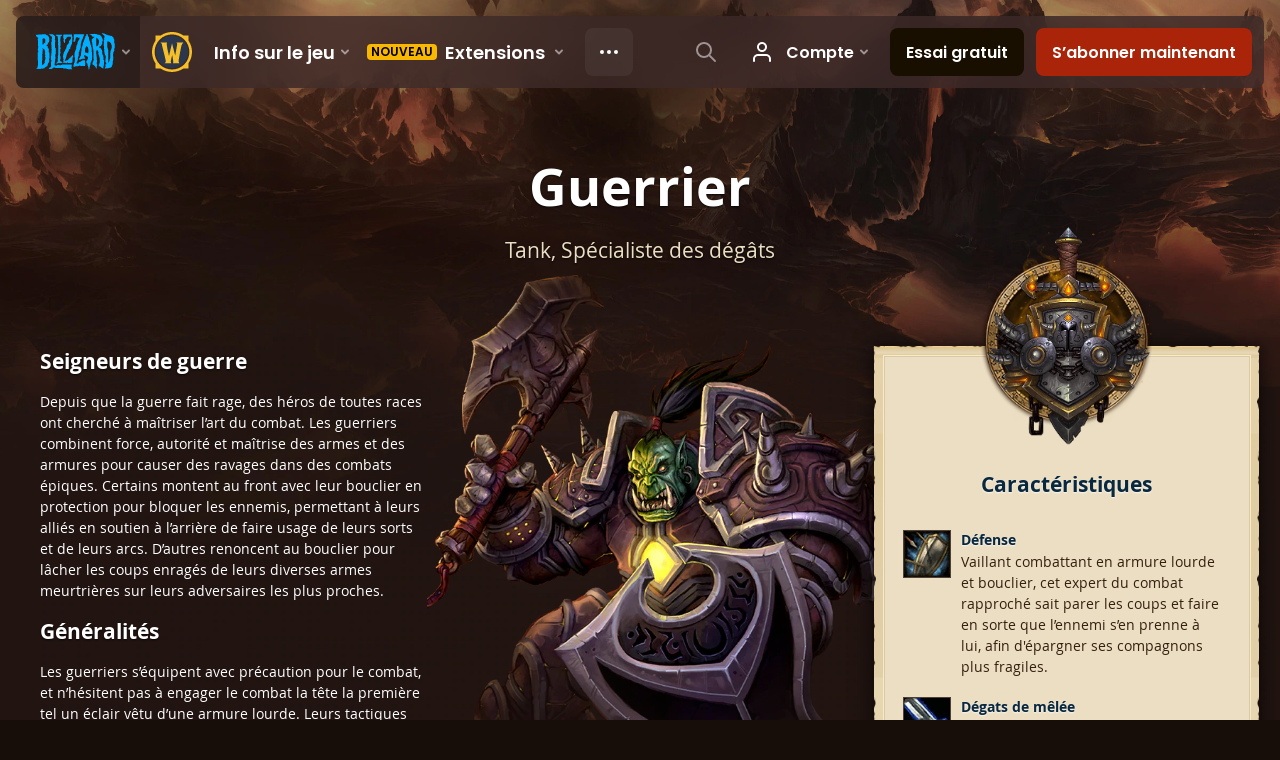

--- FILE ---
content_type: text/html; charset=utf-8
request_url: https://worldofwarcraft.blizzard.com/fr-fr/game/classes/warrior
body_size: 17658
content:
<!DOCTYPE html><html lang="fr-FR"><head><script type="text/javascript" src="https://assets-bwa.worldofwarcraft.blizzard.com/base-web-components.dbefbe4d9d8567c87d35.js"></script><title>Guerrier</title><script>var optimizelyEnabled = false;
try {
  optimizelyEnabled = JSON.parse('true');
} catch (err) {
  console.log(err);
}
</script><script>var optimizelyLoaded = (function () {
  var OPTIMIZELY_AGENT_LOADED_EVENT = 'OptimizelyWebLoaded';
  var OPTIMIZELY_FULLSTACK_DATAFILE_LOADED_EVENT = 'OptimizelyFullstackDataFileLoaded';

  function initOptimizely() {
    var agentScript = document.createElement('script');
    agentScript.src = 'https://cdn.optimizely.com/js/8521175242.js';
    agentScript.onload = function () {
      optimizelyLoaded = true;
      trigger(OPTIMIZELY_AGENT_LOADED_EVENT);
    };
    document.head.appendChild(agentScript);

    var optimizelySdkKey = '';
    var optimizelySdkEnabled = false;
    try {
      optimizelySdkEnabled = JSON.parse('true');
    } catch (err) {
      console.log(err);
    }
    if (optimizelySdkKey && optimizelySdkEnabled) {
      var dataFileScript = document.createElement('script');
      dataFileScript.src = 'https://cdn.optimizely.com/datafiles/' + optimizelySdkKey + '.json/tag.js';
      dataFileScript.onload = function () {
        trigger(OPTIMIZELY_FULLSTACK_DATAFILE_LOADED_EVENT);
      };
      document.head.appendChild(dataFileScript);
    }
  }

  var optimizelyLoaded = false;
  var COOKIE_CONSENT_EVENT = 'CookieConsentChange';
  var cookieConsentChangeEventListener = window.addEventListener(COOKIE_CONSENT_EVENT, function () {
    if (BlzCookieConsent.isPerformanceStorageAllowed()) {
      initOptimizely();
    }
    window.removeEventListener(COOKIE_CONSENT_EVENT, cookieConsentChangeEventListener);
  });

  return function () {
    return optimizelyLoaded;
  };
})();</script><meta name="viewport" content="width=device-width, initial-scale=1, maximum-scale=1, user-scalable=no"><meta http-equiv="X-UA-Compatible" content="IE=edge"><meta name="referrer" content="no-referrer-when-downgrade"><meta name="description" content="Depuis que la guerre fait rage, des héros de toutes races ont cherché à maîtriser l’art du combat. Les guerriers combinent force, autorité et maîtrise des ar..."/><meta property="fb:app_id" content="175314325675"/><meta property="og:site_name" content="World of Warcraft"/><meta property="og:title" content="Guerrier - WoW"/><meta property="og:image" content="https://blz-contentstack-images.akamaized.net/v3/assets/blt3452e3b114fab0cd/bltf9f62859db695a4d/5ee3e473a7c560086afc3ffd/9WL35DUZNSG01457032148687.jpg?auto=webp&amp;quality=75"/><meta property="og:description" content="Depuis que la guerre fait rage, des héros de toutes races ont cherché à maîtriser l’art du combat. Les guerriers combinent force, autorité et maîtrise des ar..."/><meta property="og:url" content="https://worldofwarcraft.blizzard.com/fr-fr/game/classes/warrior"/><meta name="twitter:card" content="summary_large_image"/><meta name="twitter:site" content="@warcraft"/><link rel="icon" type="image/x-icon" href="https://assets-bwa.worldofwarcraft.blizzard.com/static/wow-icon-32x32.1a38d7c1c3d8df560d53f5c2ad5442c0401edf83.png"><script>(function (w, d, s, l, i) {
  w[l] = w[l] || [];
  w[l].push({ 'gtm.start': new Date().getTime(), event: 'gtm.js' });
  var f = d.getElementsByTagName(s)[0],
    j = d.createElement(s),
    dl = l != 'dataLayer' ? '&l=' + l : '';
  j.async = true;
  j.src = 'https://www.googletagmanager.com/gtm.js?id=' + i + dl;
  f.parentNode.insertBefore(j, f);
})(window, document, 'script', 'dataLayer', 'GTM-TVHPB9J');
</script><link rel="stylesheet" type="text/css" media="screen" href="https://assets-bwa.worldofwarcraft.blizzard.com/css/index.5fb341f96f711dd4ade2aee0e1c3769e630f5849.css"><script>window.__WOW_UI_PUBLIC_PATH__ = 'https://assets-bwa.worldofwarcraft.blizzard.com/';</script><script src="https://assets-bwa.worldofwarcraft.blizzard.com/core.de93880c4434234a2e93.js"></script><script id="init">//- defined in _pollyfills.js
window.trigger('init');</script><link href="https://assets-bwa.worldofwarcraft.blizzard.com/core.e5e90c2dd4d0ebe24c3c.css" rel="stylesheet" type="text/css"/><link href="https://assets-bwa.worldofwarcraft.blizzard.com/static/izimodal.df3420266654fd7974759048907176f23513e765.css" rel="stylesheet"><link href="https://assets-bwa.worldofwarcraft.blizzard.com/static/simplebar.9d79d89318973e13b0ce47c1c4de660bcf0f049f.css" rel="stylesheet"><link href="https://assets-bwa.worldofwarcraft.blizzard.com/632.3a1e167dea3b83f271a4.css" rel="stylesheet" type="text/css"/><link href="/opensearch/opensearch.xml" title="Rechercher dans World of Warcraft" rel="search" type="application/opensearchdescription+xml"><link rel="canonical" href="http://worldofwarcraft.blizzard.com/fr-fr/game/classes/warrior"><link rel="alternate" href="http://worldofwarcraft.blizzard.com/en-us/game/classes/warrior" hreflang="en-us"><link rel="alternate" href="http://worldofwarcraft.blizzard.com/en-gb/game/classes/warrior" hreflang="en-gb"><link rel="alternate" href="http://worldofwarcraft.blizzard.com/de-de/game/classes/warrior" hreflang="de-de"><link rel="alternate" href="http://worldofwarcraft.blizzard.com/es-es/game/classes/warrior" hreflang="es-es"><link rel="alternate" href="http://worldofwarcraft.blizzard.com/es-mx/game/classes/warrior" hreflang="es-mx"><link rel="alternate" href="http://worldofwarcraft.blizzard.com/fr-fr/game/classes/warrior" hreflang="fr-fr"><link rel="alternate" href="http://worldofwarcraft.blizzard.com/ja-jp/game/classes/warrior" hreflang="ja-jp"><link rel="alternate" href="http://worldofwarcraft.blizzard.com/it-it/game/classes/warrior" hreflang="it-it"><link rel="alternate" href="http://worldofwarcraft.blizzard.com/pl-pl/game/classes/warrior" hreflang="pl-pl"><link rel="alternate" href="http://worldofwarcraft.blizzard.com/pt-br/game/classes/warrior" hreflang="pt-br"><link rel="alternate" href="http://worldofwarcraft.blizzard.com/ru-ru/game/classes/warrior" hreflang="ru-ru"><link rel="alternate" href="http://worldofwarcraft.blizzard.com/th-th/game/classes/warrior" hreflang="th-th"><link rel="alternate" href="http://worldofwarcraft.blizzard.com/ko-kr/game/classes/warrior" hreflang="ko-kr"><link rel="alternate" href="http://worldofwarcraft.blizzard.com/zh-cn/game/classes/warrior" hreflang="zh-cn"><link rel="alternate" href="http://worldofwarcraft.blizzard.com/zh-tw/game/classes/warrior" hreflang="zh-tw"></head><body class="fr-fr"><header class="sitenav"><blz-nav class="SiteNav" hidden="hidden" user-endpoint="/navbar/authenticate" content="wow-site" search-url="/search?q={value}"><script src="https://navbar.blizzard.com/static/v1/nav.js" async="async"></script></blz-nav></header><noscript><iframe src="https://www.googletagmanager.com/ns.html?id=GTM-TVHPB9J" height="0" width="0" style="display: none; visibility: hidden"></iframe></noscript><script>!(function (i, d, e, n) {
  (i[e] = i[e] || {}),
    i[e][n] ||
      (i[e][n] = function (i, e, n) {
        if (void 0 !== i) {
          (e = void 0 === e ? 0 : e), (n = void 0 === n ? 0 : n);
          var a = d.createElement('iframe');
          (a.width = e), (a.height = n), (a.hidden = !0), (a.src = i), d.body.appendChild(a);
        }
      });
})(window, document, 'analytics', 'appendFrame');</script><script>var dataLayer = dataLayer || [];
dataLayer.push({"locale":"fr-FR","serverRegion":"us","region":"us","localeRegion":"eu","project":"wow","authenticated":"0","platform":"web"});
</script><div class="body"><div class="page"><main id="main" role="main"><div class="Pane Pane--underSiteNav Pane--cropEdge" data-url="https://blz-contentstack-images.akamaized.net/v3/assets/blt3452e3b114fab0cd/blt54d5579252c664a5/5ee3e475e35f99710ac78ec3/79ERIMWIO8R71457037487361.jpg"><div class="Pane-bg" style="background-color:#221411;background-image:url(&quot;https://blz-contentstack-images.akamaized.net/v3/assets/blt3452e3b114fab0cd/blt54d5579252c664a5/5ee3e475e35f99710ac78ec3/79ERIMWIO8R71457037487361.jpg&quot;);"><div class="Pane-overlay"></div></div><div class="Pane-content"><div class="gutter-normal gutter-negative"><div class="space-large"></div><div class="contain-masthead align-center"><div class="font-semp-xxxLarge-white">Guerrier</div><div class="space-small"></div><div class="font-bliz-light-medium-beige">Tank, Spécialiste des dégâts</div></div><div class="space-large"></div><div class="Grid"><div class="Grid-col" media-large="Grid-1of2" media-wide="Grid-2of3"><div class="gutter-normal gutter-vertical"><div class="gutter-medium"><div class="Grid"><div class="Grid-full" media-wide="Grid-1of2"><div class="font-semp-medium-white">Seigneurs de guerre</div><div class="gutter-vertical"><p><span>Depuis que la guerre fait rage, des héros de toutes races ont cherché à maîtriser l’art du combat. Les guerriers combinent force, autorité et maîtrise des armes et des armures pour causer des ravages dans des combats épiques. Certains montent au front avec leur bouclier en protection pour bloquer les ennemis, permettant à leurs alliés en soutien à l’arrière de faire usage de leurs sorts et de leurs arcs. D’autres renoncent au bouclier pour lâcher les coups enragés de leurs diverses armes meurtrières sur leurs adversaires les plus proches.</span></p></div><div class="font-semp-medium-white">Généralités</div><div class="gutter-vertical"><p><span>Les guerriers s’équipent avec précaution pour le combat, et n’hésitent pas à engager le combat la tête la première tel un éclair vêtu d’une armure lourde. Leurs tactiques de combat sont variées et ils peuvent brandir plusieurs types d’armes pour protéger leurs alliés moins versés dans le combat. Toutefois, ils doivent gérer cette rage et la puissance de leurs assauts les plus violents avec attention, afin de maximiser leur efficacité au cœur de la bataille.</span></p></div><div class="gutter-normal"><div class="List List--bulleted List--bulletedOnDark gutter-small gutter-vertical"><div class="List-item"><div class="font-semp-small-darkBeige">Type</div>Tank, Spécialiste des dégâts physiques de mêlée</div></div><div class="List List--bulleted List--bulletedOnDark gutter-small gutter-vertical"><div class="List-item"><div class="font-semp-small-darkBeige">Ressources</div>Santé, Rage</div></div><div class="List List--bulleted List--bulletedOnDark gutter-small gutter-vertical"><div class="List-item"><div class="font-semp-small-darkBeige">Type d'armures</div>Maille, Plaque, Boucliers</div></div><div class="List List--bulleted List--bulletedOnDark gutter-small gutter-vertical"><div class="List-item"><div class="font-semp-small-darkBeige">Armes accessibles</div>Dagues, Armes de pugilat, Haches à une main, Masses à une main, Épées à une main, Armes d’hast, Bâtons, Haches à deux mains, Masses à deux mains, Épées à deux mains</div></div></div></div><div class="Grid-1of2 hide" media-wide="!hide"><div class="Art" style="margin-top:-18.38235294117647%;margin-right:-16.544117647058822%;width:116.54411764705883%;"><div class="Art-size" style="padding-top:139.43217665615143%"></div><div class="Art-image" style="background-image:url(https://blz-contentstack-images.akamaized.net/v3/assets/blt3452e3b114fab0cd/blt0832522d9b547a53/5ee3e474d217327180733d15/WBKV55DJH5K41457037487603.png);"></div><div class="Art-overlay"></div></div></div></div><div class="gutter-normal gutter-vertical"><div class="font-semp-medium-white">Talents</div><p><span>Les talents du guerrier peuvent améliorer leur capacités défensives déjà impressionnantes au moyen d’un bouclier, l’efficacité mortelle de leurs armes à deux mains ou déchaîner leur sauvagerie avec une arme dans chaque main.</span></p><div class="SyncHeight"><div class="Grid Grid--gutters Grid--gutter"><div class="Grid-full" media-huge="Grid-1of2"><div class="Link--block"><div class="Talent Talent--noHover Talent--gutter Talent--border Talent--nameSmall SyncHeight-item"><div class="Talent-head"><div class="List"><div class="GameIcon Talent-icon GameIcon--medium List-item"><div class="GameIcon-icon" style="background-image:url(&quot;https://render.worldofwarcraft.com/us/icons/56/ability_warrior_savageblow.jpg&quot;);"></div><div class="GameIcon-transmog"></div><div class="GameIcon-borderImage"></div></div><div class="Talent-name List-item gutter-normal">Armes<div class="Talent-data"></div></div></div><div class="Talent-checkbox"><input class="Talent-checkboxInput" type="checkbox" value="none" name="check"/><label class="Talent-checkboxLabel" for="check"></label></div><div class="Talent-active"></div></div><div class="Talent-body"><div class="Talent-data"></div><div class="Talent-desc">Virtuose du combat qui associe mobilité et frappes surpuissantes pour vaincre l’adversaire.

Armes : haches, masses et épées à deux mains.</div><br/></div></div></div></div><div class="Grid-full" media-huge="Grid-1of2"><div class="Link--block"><div class="Talent Talent--noHover Talent--gutter Talent--border Talent--nameSmall SyncHeight-item"><div class="Talent-head"><div class="List"><div class="GameIcon Talent-icon GameIcon--medium List-item"><div class="GameIcon-icon" style="background-image:url(&quot;https://render.worldofwarcraft.com/us/icons/56/ability_warrior_innerrage.jpg&quot;);"></div><div class="GameIcon-transmog"></div><div class="GameIcon-borderImage"></div></div><div class="Talent-name List-item gutter-normal">Fureur<div class="Talent-data"></div></div></div><div class="Talent-checkbox"><input class="Talent-checkboxInput" type="checkbox" value="none" name="check"/><label class="Talent-checkboxLabel" for="check"></label></div><div class="Talent-active"></div></div><div class="Talent-body"><div class="Talent-data"></div><div class="Talent-desc">La rage qui l’habite lui permet d’attaquer furieusement, une arme dans chaque main, pour éliminer l’adversaire.

Armes : deux haches, masses et épées.</div><br/></div></div></div></div><div class="Grid-full" media-huge="Grid-1of2"><div class="Link--block"><div class="Talent Talent--noHover Talent--gutter Talent--border Talent--nameSmall SyncHeight-item"><div class="Talent-head"><div class="List"><div class="GameIcon Talent-icon GameIcon--medium List-item"><div class="GameIcon-icon" style="background-image:url(&quot;https://render.worldofwarcraft.com/us/icons/56/ability_warrior_defensivestance.jpg&quot;);"></div><div class="GameIcon-transmog"></div><div class="GameIcon-borderImage"></div></div><div class="Talent-name List-item gutter-normal">Protection<div class="Talent-data"></div></div></div><div class="Talent-checkbox"><input class="Talent-checkboxInput" type="checkbox" value="none" name="check"/><label class="Talent-checkboxLabel" for="check"></label></div><div class="Talent-active"></div></div><div class="Talent-body"><div class="Talent-data"></div><div class="Talent-desc">Adepte de la protection qui utilise un bouclier pour assurer sa défense et celle de ses alliés.

Armes : haches, masses, épées et boucliers.</div><br/></div></div></div></div></div></div></div></div></div></div><div class="Grid-col" media-large="Grid-1of2" media-wide="Grid-1of3"><div class="gutter-normal gutter-vertical" media-large="!gutter-vertical gutter-all"><div class="Box Box--paper" media-small="Box--edge" media-large="!Box--edge"><div class="gutter-normal gutter-all gutter-negative hide" media-large="!hide"><div class="Grid"><div class="Grid-3of5 Grid-1of5--push"><div class="Art Art--above" style="margin-top:-70.79646017699115%;"><div class="Art-size" style="padding-top:117.69911504424779%"></div><div class="Art-image" style="background-image:url(https://blz-contentstack-images.akamaized.net/v3/assets/blt3452e3b114fab0cd/blte5777795e548c8c9/5ee3e476fc5bec085f1e6551/RPOZRXV8MCMC1457037487166.png);"></div><div class="Art-overlay"></div></div></div></div></div><div class="Grid Grid--gutters"><div class="Grid-col" media-medium="Grid-1of2" media-large="!Grid-1of2"><div class="font-semp-medium-blue align-center">Caractéristiques</div><div class="space-normal"></div><div class="gutter-small gutter-vertical"><div class="Media Media--alignTop"><div class="Media-image"><div class="GameIcon Media-icon"><div class="GameIcon-icon" style="background-image:url(&quot;//blzmedia-a.akamaihd.net/wow/icons/56/ability_defend.jpg&quot;);"></div><div class="GameIcon-transmog"></div><div class="GameIcon-borderImage"></div></div></div><div class="Media-text"><div class="font-semp-xSmall-blue">Défense</div>Vaillant combattant en armure lourde et bouclier, cet expert du combat rapproché sait parer les coups et faire en sorte que l’ennemi s’en prenne à lui, afin d'épargner ses compagnons plus fragiles.</div></div></div><div class="gutter-small gutter-vertical"><div class="Media Media--alignTop"><div class="Media-image"><div class="GameIcon Media-icon"><div class="GameIcon-icon" style="background-image:url(&quot;//blzmedia-a.akamaihd.net/wow/icons/56/ability_meleedamage.jpg&quot;);"></div><div class="GameIcon-transmog"></div><div class="GameIcon-borderImage"></div></div></div><div class="Media-text"><div class="font-semp-xSmall-blue">Dégats de mêlée</div>Le maniement des armes est la base de l’entraînement martial. Le guerrier est ainsi capable d’anéantir l’ennemi sous un déluge d’acier, que ce soit à l’aide d’une monstrueuse arme à deux mains ou en maniant deux armes.</div></div></div><div class="gutter-small gutter-vertical"><div class="Media Media--alignTop"><div class="Media-image"><div class="GameIcon Media-icon"><div class="GameIcon-icon" style="background-image:url(&quot;//blzmedia-a.akamaihd.net/wow/icons/56/spell_nature_ancestralguardian.jpg&quot;);"></div><div class="GameIcon-transmog"></div><div class="GameIcon-borderImage"></div></div></div><div class="Media-text"><div class="font-semp-xSmall-blue">Rage</div>Infliger ou subir des dégâts augmente la rage du guerrier, qu’il sait canaliser pour porter des attaques dévastatrices au plus fort de la mêlée.</div></div></div></div></div></div></div></div><div class="space-normal" media-wide="space-large"></div><div class="font-semp-medium-lightBeige align-center">Races compatibles</div><div class="space-small"></div><div class="align-center"><div class="space-medium"></div><div class="gutter-large"><div class="Slider Slider--topOverflow" data-slider-options="{}"><div class="Slider-slide Slider-slide--gutters" media-nav="Slider-slide--guttersMedium"><div class="RaceTile RaceTile--alliance" media-nav="RaceTile--large"><a class="Link RaceTile-link" href="/game/races/human"><div class="RaceTile-content"><div class="RaceTile-backWrapper"><div class="RaceTile-back" style="background-image:url(https://blz-contentstack-images.akamaized.net/v3/assets/blt3452e3b114fab0cd/blte097d3ac18c5b8ed/6165ec51ff59d903990f26e3/EE3E9KVL9ROW1613677289232.png);"></div></div><div class="RaceTile-front" style="background-image:url(https://blz-contentstack-images.akamaized.net/v3/assets/blt3452e3b114fab0cd/blt90f94cfed205bccd/6165ec480e274669d2eec000/A2EOMS3WFGN81613677289710.png);"></div><div class="Position Position--anchorBottom" style="bottom:-84px;left:50%;"><div class="RaceTile-emblem"></div></div></div><div class="space-normal"></div><div class="space-small"></div><div class="RaceTile-name SyncHeightItem">Humain</div></a></div></div><div class="Slider-slide Slider-slide--gutters" media-nav="Slider-slide--guttersMedium"><div class="RaceTile RaceTile--alliance" media-nav="RaceTile--large"><a class="Link RaceTile-link" href="/game/races/dwarf"><div class="RaceTile-content"><div class="RaceTile-backWrapper"><div class="RaceTile-back" style="background-image:url(https://blz-contentstack-images.akamaized.net/v3/assets/blt3452e3b114fab0cd/bltad40c8b16ba5146c/6165db02ff59d903990f26dd/3BSJB91SIUBO1613677288515.png);"></div></div><div class="RaceTile-front" style="background-image:url(https://blz-contentstack-images.akamaized.net/v3/assets/blt3452e3b114fab0cd/blt38637fbd8657e20f/6165db1f35f1b36b742c73d7/JN8G2I7WXND91613677288415.png);"></div><div class="Position Position--anchorBottom" style="bottom:-84px;left:50%;"><div class="RaceTile-emblem"></div></div></div><div class="space-normal"></div><div class="space-small"></div><div class="RaceTile-name SyncHeightItem">Nain</div></a></div></div><div class="Slider-slide Slider-slide--gutters" media-nav="Slider-slide--guttersMedium"><div class="RaceTile RaceTile--alliance" media-nav="RaceTile--large"><a class="Link RaceTile-link" href="/game/races/night-elf"><div class="RaceTile-content"><div class="RaceTile-backWrapper"><div class="RaceTile-back" style="background-image:url(https://blz-contentstack-images.akamaized.net/v3/assets/blt3452e3b114fab0cd/bltdd9c3bc7630ea097/6165ee1b85a779070bc77f55/A62H0NRB056O1613677289519.png);"></div></div><div class="RaceTile-front" style="background-image:url(https://blz-contentstack-images.akamaized.net/v3/assets/blt3452e3b114fab0cd/blt7f04552a2691e393/6165ee133bdb9b4e09e6fede/4BI4O6C80PDY1613677289562.png);"></div><div class="Position Position--anchorBottom" style="bottom:-84px;left:50%;"><div class="RaceTile-emblem"></div></div></div><div class="space-normal"></div><div class="space-small"></div><div class="RaceTile-name SyncHeightItem">Elfe de la nuit</div></a></div></div><div class="Slider-slide Slider-slide--gutters" media-nav="Slider-slide--guttersMedium"><div class="RaceTile RaceTile--alliance" media-nav="RaceTile--large"><a class="Link RaceTile-link" href="/game/races/gnome"><div class="RaceTile-content"><div class="RaceTile-backWrapper"><div class="RaceTile-back" style="background-image:url(https://blz-contentstack-images.akamaized.net/v3/assets/blt3452e3b114fab0cd/blt5440cbe6b11972e4/6165e787c7341a058edee6c1/ZGHFCTYH33H41613677288710.png);"></div></div><div class="RaceTile-front" style="background-image:url(https://blz-contentstack-images.akamaized.net/v3/assets/blt3452e3b114fab0cd/blt93198cc5b22530ea/6165e77da617d74bae317fc6/LARL0RWPNTCE1613677288712.png);"></div><div class="Position Position--anchorBottom" style="bottom:-84px;left:50%;"><div class="RaceTile-emblem"></div></div></div><div class="space-normal"></div><div class="space-small"></div><div class="RaceTile-name SyncHeightItem">Gnome</div></a></div></div><div class="Slider-slide Slider-slide--gutters" media-nav="Slider-slide--guttersMedium"><div class="RaceTile RaceTile--alliance" media-nav="RaceTile--large"><a class="Link RaceTile-link" href="/game/races/draenei"><div class="RaceTile-content"><div class="RaceTile-backWrapper"><div class="RaceTile-back" style="background-image:url(https://blz-contentstack-images.akamaized.net/v3/assets/blt3452e3b114fab0cd/bltaa05ccbc03665b8a/6165d8d942066603940a694c/45IZ8X7GQBN61613677287660.png);"></div></div><div class="RaceTile-front" style="background-image:url(https://blz-contentstack-images.akamaized.net/v3/assets/blt3452e3b114fab0cd/bltab54817b335f8d66/6165d8fa4f993f07169593b3/JZ5E7I40X93W1613677288096.png);"></div><div class="Position Position--anchorBottom" style="bottom:-84px;left:50%;"><div class="RaceTile-emblem"></div></div></div><div class="space-normal"></div><div class="space-small"></div><div class="RaceTile-name SyncHeightItem">Draeneï</div></a></div></div><div class="Slider-slide Slider-slide--gutters" media-nav="Slider-slide--guttersMedium"><div class="RaceTile RaceTile--alliance" media-nav="RaceTile--large"><a class="Link RaceTile-link" href="/game/races/worgen"><div class="RaceTile-content"><div class="RaceTile-backWrapper"><div class="RaceTile-back" style="background-image:url(https://blz-contentstack-images.akamaized.net/v3/assets/blt3452e3b114fab0cd/bltb5ef3dd6028a3ed3/6165f0f78da28366acf10a8a/86JM0JQ05EZ21613677292143.png);"></div></div><div class="RaceTile-front" style="background-image:url(https://blz-contentstack-images.akamaized.net/v3/assets/blt3452e3b114fab0cd/blt23b62c53348a07ab/6165f0f019046c4b997492f4/NSSBNCFQMPJZ1613677292542.png);"></div><div class="Position Position--anchorBottom" style="bottom:-84px;left:50%;"><div class="RaceTile-emblem"></div></div></div><div class="space-normal"></div><div class="space-small"></div><div class="RaceTile-name SyncHeightItem">Worgen</div></a></div></div><div class="Slider-slide Slider-slide--gutters" media-nav="Slider-slide--guttersMedium"><div class="RaceTile RaceTile--alliance" media-nav="RaceTile--large"><a class="Link RaceTile-link" href="/game/races/pandaren-alliance"><div class="RaceTile-content"><div class="RaceTile-backWrapper"><div class="RaceTile-back" style="background-image:url(https://blz-contentstack-images.akamaized.net/v3/assets/blt3452e3b114fab0cd/bltae668670e264a011/616daa1b4d5a4b1063b3743f/races_card_art_pandaren_alliance.png);"></div></div><div class="Position Position--anchorBottom" style="bottom:-84px;left:50%;"><div class="RaceTile-emblem"></div></div></div><div class="space-normal"></div><div class="space-small"></div><div class="RaceTile-name SyncHeightItem">Pandaren</div></a></div></div><div class="Slider-slide Slider-slide--gutters" media-nav="Slider-slide--guttersMedium"><div class="RaceTile RaceTile--alliance" media-nav="RaceTile--large"><a class="Link RaceTile-link" href="/game/races/dracthyr-alliance"><div class="RaceTile-content"><div class="RaceTile-backWrapper"><div class="RaceTile-back" style="background-image:url(https://blz-contentstack-images.akamaized.net/v3/assets/blt3452e3b114fab0cd/bltd824bc3db4735ec0/632b5b19f581050de00360fb/Alliance_Dracthyr_BG.png);"></div></div><div class="RaceTile-front" style="background-image:url(https://blz-contentstack-images.akamaized.net/v3/assets/blt3452e3b114fab0cd/blt4896464edaec6583/632b5b04a633280e74dc286d/Alliance_Dracthyr_FG.png);"></div><div class="Position Position--anchorBottom" style="bottom:-84px;left:50%;"><div class="RaceTile-emblem"></div></div></div><div class="space-normal"></div><div class="space-small"></div><div class="RaceTile-name SyncHeightItem">Dracthyr</div></a></div></div><div class="Slider-slide Slider-slide--gutters" media-nav="Slider-slide--guttersMedium"><div class="RaceTile RaceTile--alliance" media-nav="RaceTile--large"><a class="Link RaceTile-link" href="/game/races/void-elf"><div class="RaceTile-content"><div class="RaceTile-backWrapper"><div class="RaceTile-back" style="background-image:url(https://blz-contentstack-images.akamaized.net/v3/assets/blt3452e3b114fab0cd/blt35fc0c273a35bbf2/6165f0589b9d9e0157b98bd6/15H3ECGHPZG21533927442699.png);"></div></div><div class="RaceTile-front" style="background-image:url(https://blz-contentstack-images.akamaized.net/v3/assets/blt3452e3b114fab0cd/blt0786670f7149c804/6165f04e0e274669d2eec00c/EZ4UC404L5BZ1533927442765.png);"></div><div class="Position Position--anchorBottom" style="bottom:-84px;left:50%;"><div class="RaceTile-emblem"></div></div></div><div class="space-normal"></div><div class="space-small"></div><div class="RaceTile-name SyncHeightItem">Elfe du Vide</div></a></div></div><div class="Slider-slide Slider-slide--gutters" media-nav="Slider-slide--guttersMedium"><div class="RaceTile RaceTile--alliance" media-nav="RaceTile--large"><a class="Link RaceTile-link" href="/game/races/lightforged-draenei"><div class="RaceTile-content"><div class="RaceTile-backWrapper"><div class="RaceTile-back" style="background-image:url(https://blz-contentstack-images.akamaized.net/v3/assets/blt3452e3b114fab0cd/blt5f7811c7667ec50e/6165ed119f3ef74e02a20bfb/TJ9TU2EJGMQD1533927441444.png);"></div></div><div class="RaceTile-front" style="background-image:url(https://blz-contentstack-images.akamaized.net/v3/assets/blt3452e3b114fab0cd/blt8290a7e86b7ccdd6/6165ed0640563f0586661091/B3RJR6N7UVR51533927441620.png);"></div><div class="Position Position--anchorBottom" style="bottom:-84px;left:50%;"><div class="RaceTile-emblem"></div></div></div><div class="space-normal"></div><div class="space-small"></div><div class="RaceTile-name SyncHeightItem">Draeneï sancteforge</div></a></div></div><div class="Slider-slide Slider-slide--gutters" media-nav="Slider-slide--guttersMedium"><div class="RaceTile RaceTile--alliance" media-nav="RaceTile--large"><a class="Link RaceTile-link" href="/game/races/dark-iron-dwarf"><div class="RaceTile-content"><div class="RaceTile-backWrapper"><div class="RaceTile-back" style="background-image:url(https://blz-contentstack-images.akamaized.net/v3/assets/blt3452e3b114fab0cd/blt800d90d1ff94cf78/6165d85d19046c4b997492e4/7W9RAE19S4SZ1533927440513.png);"></div></div><div class="RaceTile-front" style="background-image:url(https://blz-contentstack-images.akamaized.net/v3/assets/blt3452e3b114fab0cd/blt8252296ffe1e87d5/6165d802ce267e66ae2fe846/4SMM0ZA4JETW1533927440560.png);"></div><div class="Position Position--anchorBottom" style="bottom:-84px;left:50%;"><div class="RaceTile-emblem"></div></div></div><div class="space-normal"></div><div class="space-small"></div><div class="RaceTile-name SyncHeightItem">Nain Sombrefer</div></a></div></div><div class="Slider-slide Slider-slide--gutters" media-nav="Slider-slide--guttersMedium"><div class="RaceTile RaceTile--alliance" media-nav="RaceTile--large"><a class="Link RaceTile-link" href="/game/races/kul-tiran"><div class="RaceTile-content"><div class="RaceTile-backWrapper"><div class="RaceTile-back" style="background-image:url(https://blz-contentstack-images.akamaized.net/v3/assets/blt3452e3b114fab0cd/blta145dfe5b0e77cf7/6165ecb00e274669d2eec004/VRV4QPLLVYV91549479456219.png);"></div></div><div class="RaceTile-front" style="background-image:url(https://blz-contentstack-images.akamaized.net/v3/assets/blt3452e3b114fab0cd/blt0d5a78cce2d227c0/6165eca56072a1015120114e/XPUAHIW8CRP41549479456294.png);"></div><div class="Position Position--anchorBottom" style="bottom:-84px;left:50%;"><div class="RaceTile-emblem"></div></div></div><div class="space-normal"></div><div class="space-small"></div><div class="RaceTile-name SyncHeightItem">Kultirassien</div></a></div></div><div class="Slider-slide Slider-slide--gutters" media-nav="Slider-slide--guttersMedium"><div class="RaceTile RaceTile--alliance" media-nav="RaceTile--large"><a class="Link RaceTile-link" href="/game/races/mechagnome"><div class="RaceTile-content"><div class="RaceTile-backWrapper"><div class="RaceTile-back" style="background-image:url(https://blz-contentstack-images.akamaized.net/v3/assets/blt3452e3b114fab0cd/blt4a01611aa0e5e3c7/6165edd0ff59d903990f26ea/D1KJTXSAJG2A1578618717193.png);"></div></div><div class="Position Position--anchorBottom" style="bottom:-84px;left:50%;"><div class="RaceTile-emblem"></div></div></div><div class="space-normal"></div><div class="space-small"></div><div class="RaceTile-name SyncHeightItem">Mécagnome</div></a></div></div><div class="Slider-slide Slider-slide--gutters" media-nav="Slider-slide--guttersMedium"><div class="RaceTile RaceTile--alliance" media-nav="RaceTile--large"><a class="Link RaceTile-link" href="/game/races/earthen-alliance"><div class="RaceTile-content"><div class="RaceTile-backWrapper"><div class="RaceTile-back" style="background-image:url(https://blz-contentstack-images.akamaized.net/v3/assets/blt3452e3b114fab0cd/bltc51b831ddd38d7e2/66ccf7cf3ca7d81c83360f1b/Earthen_Alliance_Card.png);"></div></div><div class="Position Position--anchorBottom" style="bottom:-84px;left:50%;"><div class="RaceTile-emblem"></div></div></div><div class="space-normal"></div><div class="space-small"></div><div class="RaceTile-name SyncHeightItem">Terrestres</div></a></div></div><div class="Slider-slide Slider-slide--gutters" media-nav="Slider-slide--guttersMedium"><div class="RaceTile RaceTile--horde" media-nav="RaceTile--large"><a class="Link RaceTile-link" href="/game/races/orc"><div class="RaceTile-content"><div class="RaceTile-backWrapper"><div class="RaceTile-back" style="background-image:url(https://blz-contentstack-images.akamaized.net/v3/assets/blt3452e3b114fab0cd/blt8a0bea138cdc9f77/6165eebb70b75d5011e405d4/GYI6XASNQ8YE1613677290450.png);"></div></div><div class="RaceTile-front" style="background-image:url(https://blz-contentstack-images.akamaized.net/v3/assets/blt3452e3b114fab0cd/blt207e59c4d3bc869d/6165eeb19b9d9e0157b98bd2/SU8MAJYZHU9N1613677290382.png);"></div><div class="Position Position--anchorBottom" style="bottom:-84px;left:50%;"><div class="RaceTile-emblem"></div></div></div><div class="space-normal"></div><div class="space-small"></div><div class="RaceTile-name SyncHeightItem">Orc</div></a></div></div><div class="Slider-slide Slider-slide--gutters" media-nav="Slider-slide--guttersMedium"><div class="RaceTile RaceTile--horde" media-nav="RaceTile--large"><a class="Link RaceTile-link" href="/game/races/undead"><div class="RaceTile-content"><div class="RaceTile-backWrapper"><div class="RaceTile-back" style="background-image:url(https://blz-contentstack-images.akamaized.net/v3/assets/blt3452e3b114fab0cd/blt0b1f2cd145aedbcd/6165f001a3e18902e03811d3/4UX5EM1CFKV81613677292421.png);"></div></div><div class="RaceTile-front" style="background-image:url(https://blz-contentstack-images.akamaized.net/v3/assets/blt3452e3b114fab0cd/bltca5909864c1bfadf/6165eff9c7bf1d4cc89fda2e/8KAPDUH4JUOW1613677292552.png);"></div><div class="Position Position--anchorBottom" style="bottom:-84px;left:50%;"><div class="RaceTile-emblem"></div></div></div><div class="space-normal"></div><div class="space-small"></div><div class="RaceTile-name SyncHeightItem">Mort-vivant</div></a></div></div><div class="Slider-slide Slider-slide--gutters" media-nav="Slider-slide--guttersMedium"><div class="RaceTile RaceTile--horde" media-nav="RaceTile--large"><a class="Link RaceTile-link" href="/game/races/tauren"><div class="RaceTile-content"><div class="RaceTile-backWrapper"><div class="RaceTile-back" style="background-image:url(https://blz-contentstack-images.akamaized.net/v3/assets/blt3452e3b114fab0cd/blt17e109f4099b82be/6165ef7c0e274669d2eec008/3EFGTIBWXEOM1613677291609.png);"></div></div><div class="RaceTile-front" style="background-image:url(https://blz-contentstack-images.akamaized.net/v3/assets/blt3452e3b114fab0cd/bltaa2d3838e11ee9bf/6165ef72c7bf1d4cc89fda2a/JB2INN83PTEU1613677291499.png);"></div><div class="Position Position--anchorBottom" style="bottom:-84px;left:50%;"><div class="RaceTile-emblem"></div></div></div><div class="space-normal"></div><div class="space-small"></div><div class="RaceTile-name SyncHeightItem">Tauren</div></a></div></div><div class="Slider-slide Slider-slide--gutters" media-nav="Slider-slide--guttersMedium"><div class="RaceTile RaceTile--horde" media-nav="RaceTile--large"><a class="Link RaceTile-link" href="/game/races/troll"><div class="RaceTile-content"><div class="RaceTile-backWrapper"><div class="RaceTile-back" style="background-image:url(https://blz-contentstack-images.akamaized.net/v3/assets/blt3452e3b114fab0cd/blt9d279b401555fd09/6165efc047c23d6a01ffdf49/NF9Y4RYPBLZ91613677291342.png);"></div></div><div class="RaceTile-front" style="background-image:url(https://blz-contentstack-images.akamaized.net/v3/assets/blt3452e3b114fab0cd/blt309b06d92a034888/6165efb8357e566833c794ba/KPR1HP63F5PM1613677291652.png);"></div><div class="Position Position--anchorBottom" style="bottom:-84px;left:50%;"><div class="RaceTile-emblem"></div></div></div><div class="space-normal"></div><div class="space-small"></div><div class="RaceTile-name SyncHeightItem">Troll</div></a></div></div><div class="Slider-slide Slider-slide--gutters" media-nav="Slider-slide--guttersMedium"><div class="RaceTile RaceTile--horde" media-nav="RaceTile--large"><a class="Link RaceTile-link" href="/game/races/blood-elf"><div class="RaceTile-content"><div class="RaceTile-backWrapper"><div class="RaceTile-back" style="background-image:url(https://blz-contentstack-images.akamaized.net/v3/assets/blt3452e3b114fab0cd/blt0ef3a9577fa8e9b2/6165d76b25b12a4a14b3a758/0FP7U3NPCZYF1552513934895.png);"></div></div><div class="RaceTile-front" style="background-image:url(https://blz-contentstack-images.akamaized.net/v3/assets/blt3452e3b114fab0cd/blt2db43096fae4238b/6165d74d6072a1015120113d/QTHSI8557RPA1552513934979.png);"></div><div class="Position Position--anchorBottom" style="bottom:-84px;left:50%;"><div class="RaceTile-emblem"></div></div></div><div class="space-normal"></div><div class="space-small"></div><div class="RaceTile-name SyncHeightItem">Elfe de sang</div></a></div></div><div class="Slider-slide Slider-slide--gutters" media-nav="Slider-slide--guttersMedium"><div class="RaceTile RaceTile--horde" media-nav="RaceTile--large"><a class="Link RaceTile-link" href="/game/races/goblin"><div class="RaceTile-content"><div class="RaceTile-backWrapper"><div class="RaceTile-back" style="background-image:url(https://blz-contentstack-images.akamaized.net/v3/assets/blt3452e3b114fab0cd/blte86b6ed1f29656b9/6165e7dedfd0436b6dcf6e2e/YAAFZMAKCVPG1613677288954.png);"></div></div><div class="RaceTile-front" style="background-image:url(https://blz-contentstack-images.akamaized.net/v3/assets/blt3452e3b114fab0cd/blt57eb8f8436f56542/6165e7d6c7bf1d4cc89fda26/99TTQU9MISE91613677289070.png);"></div><div class="Position Position--anchorBottom" style="bottom:-84px;left:50%;"><div class="RaceTile-emblem"></div></div></div><div class="space-normal"></div><div class="space-small"></div><div class="RaceTile-name SyncHeightItem">Gobelin</div></a></div></div><div class="Slider-slide Slider-slide--gutters" media-nav="Slider-slide--guttersMedium"><div class="RaceTile RaceTile--horde" media-nav="RaceTile--large"><a class="Link RaceTile-link" href="/game/races/pandaren-horde"><div class="RaceTile-content"><div class="RaceTile-backWrapper"><div class="RaceTile-back" style="background-image:url(https://blz-contentstack-images.akamaized.net/v3/assets/blt3452e3b114fab0cd/blt05af082d18593cb2/6165ef2319046c4b997492f0/WYVKZ141CEVW1613677290899.png);"></div></div><div class="RaceTile-front" style="background-image:url(https://blz-contentstack-images.akamaized.net/v3/assets/blt3452e3b114fab0cd/blt6fa3bbcd34d30bc0/6165ef1c1a824b68bd051a2f/OO7538KBZ4PF1613677290877.png);"></div><div class="Position Position--anchorBottom" style="bottom:-84px;left:50%;"><div class="RaceTile-emblem"></div></div></div><div class="space-normal"></div><div class="space-small"></div><div class="RaceTile-name SyncHeightItem">Pandaren</div></a></div></div><div class="Slider-slide Slider-slide--gutters" media-nav="Slider-slide--guttersMedium"><div class="RaceTile RaceTile--horde" media-nav="RaceTile--large"><a class="Link RaceTile-link" href="/game/races/dracthyr-horde"><div class="RaceTile-content"><div class="RaceTile-backWrapper"><div class="RaceTile-back" style="background-image:url(https://blz-contentstack-images.akamaized.net/v3/assets/blt3452e3b114fab0cd/bltcc2b2f868eee14b4/632b582c3ab6f40dd2a90966/Horde_Dracthyr_FG.png);"></div></div><div class="RaceTile-front" style="background-image:url(https://blz-contentstack-images.akamaized.net/v3/assets/blt3452e3b114fab0cd/blt82a4ba85eac92120/632b5b6ba633280e74dc286f/Horde_Dracthyr_FG.png);"></div><div class="Position Position--anchorBottom" style="bottom:-84px;left:50%;"><div class="RaceTile-emblem"></div></div></div><div class="space-normal"></div><div class="space-small"></div><div class="RaceTile-name SyncHeightItem">Dracthyr</div></a></div></div><div class="Slider-slide Slider-slide--gutters" media-nav="Slider-slide--guttersMedium"><div class="RaceTile RaceTile--horde" media-nav="RaceTile--large"><a class="Link RaceTile-link" href="/game/races/nightborne"><div class="RaceTile-content"><div class="RaceTile-backWrapper"><div class="RaceTile-back" style="background-image:url(https://blz-contentstack-images.akamaized.net/v3/assets/blt3452e3b114fab0cd/blt4fb79cc718b780a9/6165ee6d8f36d66a0843497a/RR47HIN415K81533927441927.png);"></div></div><div class="RaceTile-front" style="background-image:url(https://blz-contentstack-images.akamaized.net/v3/assets/blt3452e3b114fab0cd/blt8b43a82be0807dd7/6165ee636170ae69d08d7e3f/P67QU9J1CAR71533927441935.png);"></div><div class="Position Position--anchorBottom" style="bottom:-84px;left:50%;"><div class="RaceTile-emblem"></div></div></div><div class="space-normal"></div><div class="space-small"></div><div class="RaceTile-name SyncHeightItem">Sacrenuit</div></a></div></div><div class="Slider-slide Slider-slide--gutters" media-nav="Slider-slide--guttersMedium"><div class="RaceTile RaceTile--horde" media-nav="RaceTile--large"><a class="Link RaceTile-link" href="/game/races/highmountain-tauren"><div class="RaceTile-content"><div class="RaceTile-backWrapper"><div class="RaceTile-back" style="background-image:url(https://blz-contentstack-images.akamaized.net/v3/assets/blt3452e3b114fab0cd/blt1a30b1c79a0bd700/6165ea0a8da28366acf10a80/HLF6UDNP8SLE1533927441225.png);"></div></div><div class="RaceTile-front" style="background-image:url(https://blz-contentstack-images.akamaized.net/v3/assets/blt3452e3b114fab0cd/blt1b82581d49728e02/6165ea01a3e18902e03811cf/655IRZJ6MR0V1533927441437.png);"></div><div class="Position Position--anchorBottom" style="bottom:-84px;left:50%;"><div class="RaceTile-emblem"></div></div></div><div class="space-normal"></div><div class="space-small"></div><div class="RaceTile-name SyncHeightItem">Tauren de Haut-Roc</div></a></div></div><div class="Slider-slide Slider-slide--gutters" media-nav="Slider-slide--guttersMedium"><div class="RaceTile RaceTile--horde" media-nav="RaceTile--large"><a class="Link RaceTile-link" href="/game/races/maghar-orc"><div class="RaceTile-content"><div class="RaceTile-backWrapper"><div class="RaceTile-back" style="background-image:url(https://blz-contentstack-images.akamaized.net/v3/assets/blt3452e3b114fab0cd/blt8e95f4842bae00d6/6165ed69dfd0436b6dcf6e32/PUPRNQDXM3FT1533927441732.png);"></div></div><div class="RaceTile-front" style="background-image:url(https://blz-contentstack-images.akamaized.net/v3/assets/blt3452e3b114fab0cd/blt4fca3b0509ae5992/6165ed60357e566833c794b6/UHSF17T0MX7N1533927441755.png);"></div><div class="Position Position--anchorBottom" style="bottom:-84px;left:50%;"><div class="RaceTile-emblem"></div></div></div><div class="space-normal"></div><div class="space-small"></div><div class="RaceTile-name SyncHeightItem">Orc Mag’har</div></a></div></div><div class="Slider-slide Slider-slide--gutters" media-nav="Slider-slide--guttersMedium"><div class="RaceTile RaceTile--horde" media-nav="RaceTile--large"><a class="Link RaceTile-link" href="/game/races/zandalari-troll"><div class="RaceTile-content"><div class="RaceTile-backWrapper"><div class="RaceTile-back" style="background-image:url(https://blz-contentstack-images.akamaized.net/v3/assets/blt3452e3b114fab0cd/blt7930ac3a2cb81db0/6165f15c5e87796834fb59db/2SLCPPC6KW791549412561012.png);"></div></div><div class="RaceTile-front" style="background-image:url(https://blz-contentstack-images.akamaized.net/v3/assets/blt3452e3b114fab0cd/bltdc5c7ff0294fa6ec/6165f1535e87796834fb59d7/352XGNYFM1SD1549412561001.png);"></div><div class="Position Position--anchorBottom" style="bottom:-84px;left:50%;"><div class="RaceTile-emblem"></div></div></div><div class="space-normal"></div><div class="space-small"></div><div class="RaceTile-name SyncHeightItem">Troll zandalari</div></a></div></div><div class="Slider-slide Slider-slide--gutters" media-nav="Slider-slide--guttersMedium"><div class="RaceTile RaceTile--horde" media-nav="RaceTile--large"><a class="Link RaceTile-link" href="/game/races/vulpera"><div class="RaceTile-content"><div class="RaceTile-backWrapper"><div class="RaceTile-back" style="background-image:url(https://blz-contentstack-images.akamaized.net/v3/assets/blt3452e3b114fab0cd/bltb5f60de7c49a487a/6165f0a02f01594a0e0415ea/3SUNFMRVXCYZ1578618800806.png);"></div></div><div class="RaceTile-front" style="background-image:url(https://blz-contentstack-images.akamaized.net/v3/assets/blt3452e3b114fab0cd/bltd24c2ebaad23faae/6165f0962f01594a0e0415e6/8D8JEPR9D56J1578618832976.png);"></div><div class="Position Position--anchorBottom" style="bottom:-84px;left:50%;"><div class="RaceTile-emblem"></div></div></div><div class="space-normal"></div><div class="space-small"></div><div class="RaceTile-name SyncHeightItem">Vulpérin</div></a></div></div><div class="Slider-slide Slider-slide--gutters" media-nav="Slider-slide--guttersMedium"><div class="RaceTile RaceTile--horde" media-nav="RaceTile--large"><a class="Link RaceTile-link" href="/game/races/earthen-horde"><div class="RaceTile-content"><div class="RaceTile-backWrapper"><div class="RaceTile-back" style="background-image:url(https://blz-contentstack-images.akamaized.net/v3/assets/blt3452e3b114fab0cd/blt2dc1b44c6181112c/66ccf866af5f73cadc928b7c/Earthen_Horde_Card.png);"></div></div><div class="Position Position--anchorBottom" style="bottom:-84px;left:50%;"><div class="RaceTile-emblem"></div></div></div><div class="space-normal"></div><div class="space-small"></div><div class="RaceTile-name SyncHeightItem">Terrestres</div></a></div></div></div></div></div><div class="space-normal"></div><div class="Grid-full"><div class="space-normal" media-wide="space-large"></div><div class="font-semp-medium-lightBeige align-center">Plus d'info sur les autres classes</div><div class="space-normal"></div><div class="contain-huge gutter-normal"><div class="Grid Grid--gutters SyncHeight"><div class="Grid-col" media-medium="Grid-1of2"><div class="Card Card--borderPaper Card--stacked" media-wide="Card-1of3" media-huge="Card--1of3 !Card--stacked Card--excerpt"><a class="Card-link SyncHeight-item" href="/fr-fr/game/classes/demon-hunter"><div class="Card-image"><div class="Card-image--full"><div class="Art Card-art"><div class="Art-size" style="padding-top:100%"></div><div class="Art-image" style="background-image:url(https://blz-contentstack-images.akamaized.net/v3/assets/blt3452e3b114fab0cd/blt22d647789603bd63/5ee3e477889f917094610ea6/4YSZQMC616V61457032235002.jpg);"></div><div class="Art-overlay"></div></div></div><div class="Card-image--half"><div class="Art Card-art"><div class="Art-size" style="padding-top:50%"></div><div class="Art-image" style="background-image:url(https://blz-contentstack-images.akamaized.net/v3/assets/blt3452e3b114fab0cd/blt22d647789603bd63/5ee3e477889f917094610ea6/4YSZQMC616V61457032235002.jpg);"></div><div class="Art-overlay"></div></div></div></div><div class="Card-content"><div class="gutter-normal gutter-all"><div class="Card-title">Chasseur de démons</div><div class="Card-subtitle">Tank, Spécialiste des dégâts</div><p class="Card-description font-size-small" media-large="font-size-xSmall">Disciples d’Illidan Hurlorage, les chasseurs de démons sont porteurs d’un héritage maléfique qui terrorise leurs alliés autant que leurs ennemis. Convaincus qu’elle est essentielle pour tenir tête à la Légion, les Illidari se vouent à une magie chaotique et gangrenée, une énergie qui menace le monde d’Azeroth depuis bien longtemps.</p><p class="Card-excerpt Card-excerpt--normal font-size-small" media-large="font-size-xSmall">Disciples d’Illidan Hurlorage, les chasseurs de démons sont porteurs d’un héritage maléfique qui terrorise leurs alliés autant que leurs ennemis....</p><p class="Card-excerpt Card-excerpt--medium font-size-small" media-large="font-size-xSmall">Disciples d’Illidan Hurlorage, les chasseurs de démons sont porteurs d’un héritage maléfique qui terrorise leurs alliés autant que leurs ennemis. Convaincus qu’elle est essentielle pour tenir tête à la Légion, les Illidari se vouent à une magie ...</p><p class="Card-excerpt Card-excerpt--long font-size-small" media-large="font-size-xSmall">Disciples d’Illidan Hurlorage, les chasseurs de démons sont porteurs d’un héritage maléfique qui terrorise leurs alliés autant que leurs ennemis. Convaincus qu’elle est essentielle pour tenir tête à la Légion, les Illidari se vouent à une magie chaotique et gangrenée, une énergie qui menace le monde d’Azeroth depuis bien longtemps.</p></div></div></a></div></div><div class="Grid-col" media-medium="Grid-1of2"><div class="Card Card--borderPaper Card--stacked" media-wide="Card-1of3" media-huge="Card--1of3 !Card--stacked Card--excerpt"><a class="Card-link SyncHeight-item" href="/fr-fr/game/classes/hunter"><div class="Card-image"><div class="Card-image--full"><div class="Art Card-art"><div class="Art-size" style="padding-top:100%"></div><div class="Art-image" style="background-image:url(https://blz-contentstack-images.akamaized.net/v3/assets/blt3452e3b114fab0cd/blt65191a201c72d6a4/5ee3e478e8f74907ecce012a/SL3J6PJT4D9P1453325814180.jpg);"></div><div class="Art-overlay"></div></div></div><div class="Card-image--half"><div class="Art Card-art"><div class="Art-size" style="padding-top:50%"></div><div class="Art-image" style="background-image:url(https://blz-contentstack-images.akamaized.net/v3/assets/blt3452e3b114fab0cd/blt65191a201c72d6a4/5ee3e478e8f74907ecce012a/SL3J6PJT4D9P1453325814180.jpg);"></div><div class="Art-overlay"></div></div></div></div><div class="Card-content"><div class="gutter-normal gutter-all"><div class="Card-title">Chasseur</div><div class="Card-subtitle">Spécialiste des dégâts</div><p class="Card-description font-size-small" media-large="font-size-xSmall">L’appel de la nature tire dès leur plus jeune âge certains aventuriers du confort de leur demeure pour les plonger dans la sauvagerie impitoyable du monde extérieur. Ceux qui y survivent deviennent des chasseurs.</p><p class="Card-excerpt Card-excerpt--normal font-size-small" media-large="font-size-xSmall">L’appel de la nature tire dès leur plus jeune âge certains aventuriers du confort de leur demeure pour les plonger dans la sauvagerie impitoyable...</p><p class="Card-excerpt Card-excerpt--medium font-size-small" media-large="font-size-xSmall">L’appel de la nature tire dès leur plus jeune âge certains aventuriers du confort de leur demeure pour les plonger dans la sauvagerie impitoyable du monde extérieur. Ceux qui y survivent deviennent des chasseurs.</p><p class="Card-excerpt Card-excerpt--long font-size-small" media-large="font-size-xSmall">L’appel de la nature tire dès leur plus jeune âge certains aventuriers du confort de leur demeure pour les plonger dans la sauvagerie impitoyable du monde extérieur. Ceux qui y survivent deviennent des chasseurs.</p></div></div></a></div></div></div></div></div><div class="space-large"></div></div></div></div></div></main><div class="Divider"></div><blz-social-section><blz-image slot="background" src="https://blz-contentstack-images.akamaized.net/v3/assets/blt3452e3b114fab0cd/bltc84f261fbf1df38b/66a95ecef86a4a0858e0ff5b/Pane-dirtLight.jpg"></blz-image><h2 slot="header">Suivez Warcraft</h2><blz-icon-group variant="large" slot="icons"><a href="https://www.facebook.com/WorldofWarcraft.fr" target="_blank"><blz-icon icon="facebook"></blz-icon></a><a href="https://x.com/warcraft_FR" target="_blank"><blz-icon icon="twitter"></blz-icon></a><a href="https://www.youtube.com/user/WorldofWarcraftFR" target="_blank"><blz-icon icon="youtube"></blz-icon></a><a href="https://www.reddit.com/r/wow" target="_blank"><blz-icon icon="reddit"></blz-icon></a><a href="https://www.instagram.com/warcraft" target="_blank"><blz-icon icon="instagram"></blz-icon></a></blz-icon-group></blz-social-section><div class="Pane z-index-above" data-lazyload-modifier="Pane--dirtDark"><div class="Pane-bg"><div class="Pane-overlay"></div></div><div class="Pane-content"><blz-nav-footer legal-title-id="5730135" legal-subtitle-id="15" supported-locales='["en-us","en-gb","de-de","es-es","es-mx","fr-fr","it-it","pt-br","ru-ru","ko-kr","zh-tw"]' cookies-url="https://www.blizzard.com/cookies"><script src="https://navbar.blizzard.com/static/v1/footer.js" async="async"></script></blz-nav-footer></div></div></div></div><div class="Photoswipe pswp Photoswipe--modal Photoswipe--wow" name="modal" tabindex="-1" role="dialog" aria-hidden="true"><div class="pswp__bg"></div><div class="pswp__scroll-wrap"><div class="pswp__container"><div class="pswp__item"></div><div class="pswp__item"></div><div class="pswp__item"></div></div><div class="pswp__ui pswp__ui--hidden"><div class="pswp__top-bar Photoswipe-top"><div class="pswp__counter"></div><button class="pswp__button pswp__button--close" title="Fermer (Échap)"></button><button class="pswp__button pswp__button--share" title="Partager"></button><button class="pswp__button pswp__button--fs" title="Plein écran"></button><button class="pswp__button pswp__button--zoom" title="Zoom avant/arrière"></button><div class="pswp__preloader"><div class="pswp__preloader__icn"><div class="pswp__preloader__cut"><div class="pswp__preloader__donut"></div></div></div></div></div><div class="pswp__share-modal pswp__share-modal--hidden pswp__single-tap"><div class="pswp__share-tooltip"></div></div><div class="pswp__caption"><div class="pswp__caption__center"></div></div><button class="pswp__button pswp__button--arrow--left" title="Précédent (flèche gauche)"></button><button class="pswp__button pswp__button--arrow--right" title="Suivant (flèche droite)"></button><div class="Photoswipe-prev" title="Précédent (flèche gauche)"><span class="Icon Icon--prev"></span></div><div class="Photoswipe-next" title="Suivant (flèche droite)"><span class="Icon Icon--next"></span></div></div></div></div><div class="Photoswipe pswp Photoswipe--lightbox Photoswipe--wow" name="lightbox" tabindex="-1" role="dialog" aria-hidden="true"><div class="pswp__bg"></div><div class="pswp__scroll-wrap"><div class="pswp__container"><div class="pswp__item"></div><div class="pswp__item"></div><div class="pswp__item"></div></div><div class="pswp__ui pswp__ui--hidden"><div class="pswp__top-bar Photoswipe-top"><div class="pswp__counter"></div><button class="pswp__button pswp__button--close" title="Fermer (Échap)"></button><button class="pswp__button pswp__button--share" title="Partager"></button><button class="pswp__button pswp__button--fs" title="Plein écran"></button><button class="pswp__button pswp__button--zoom" title="Zoom avant/arrière"></button><div class="pswp__preloader"><div class="pswp__preloader__icn"><div class="pswp__preloader__cut"><div class="pswp__preloader__donut"></div></div></div></div></div><div class="pswp__share-modal pswp__share-modal--hidden pswp__single-tap"><div class="pswp__share-tooltip"></div></div><div class="pswp__caption"><div class="pswp__caption__center"></div></div><button class="pswp__button pswp__button--arrow--left" title="Précédent (flèche gauche)"></button><button class="pswp__button pswp__button--arrow--right" title="Suivant (flèche droite)"></button><div class="Photoswipe-prev" title="Précédent (flèche gauche)"><span class="Icon Icon--prev"></span></div><div class="Photoswipe-next" title="Suivant (flèche droite)"><span class="Icon Icon--next"></span></div></div></div></div><script src="https://assets-bwa.worldofwarcraft.blizzard.com/runtime.21bcad367371d1959b4d.js"></script><script src="https://assets-bwa.worldofwarcraft.blizzard.com/vendor.a061c3c4fab7fbd8544a.js"></script><script src="https://assets-bwa.worldofwarcraft.blizzard.com/632.70d340201ba1db8189d1.js"></script><script src="https://assets-bwa.worldofwarcraft.blizzard.com/legacy-components.50eec4bc7d84f03521ef.js"></script><script id="model">model = {"name":"Guerrier","slug":"warrior","description":"Depuis que la guerre fait rage, des héros de toutes races ont cherché à maîtriser l’art du combat. Les guerriers combinent force, autorité et maîtrise des armes et des armures pour causer des ravages dans des combats épiques. ","background":{"color":"#221411","url":"https://blz-contentstack-images.akamaized.net/v3/assets/blt3452e3b114fab0cd/blt54d5579252c664a5/5ee3e475e35f99710ac78ec3/79ERIMWIO8R71457037487361.jpg","bg":{"url":"https://blz-contentstack-images.akamaized.net/v3/assets/blt3452e3b114fab0cd/blt54d5579252c664a5/5ee3e475e35f99710ac78ec3/79ERIMWIO8R71457037487361.jpg"}},"foreground":{"width":634,"height":884,"top":100,"right":90,"bottom":0,"left":0,"url":"https://blz-contentstack-images.akamaized.net/v3/assets/blt3452e3b114fab0cd/blt0832522d9b547a53/5ee3e474d217327180733d15/WBKV55DJH5K41457037487603.png"},"emblem":{"width":565,"height":665,"top":400,"right":0,"bottom":0,"left":0,"url":"https://blz-contentstack-images.akamaized.net/v3/assets/blt3452e3b114fab0cd/blte5777795e548c8c9/5ee3e476fc5bec085f1e6551/RPOZRXV8MCMC1457037487166.png"},"expansion":{"analytics":{"name":"","placement":""}},"featureList":{"title":"Caractéristiques","features":[{"icon":{"url":"ability_defend"},"title":"Défense","description":"Vaillant combattant en armure lourde et bouclier, cet expert du combat rapproché sait parer les coups et faire en sorte que l’ennemi s’en prenne à lui, afin d'épargner ses compagnons plus fragiles.","_metadata":{"uid":"cs7844c98b34baf234"}},{"icon":{"url":"ability_meleedamage"},"title":"Dégats de mêlée","description":"Le maniement des armes est la base de l’entraînement martial. Le guerrier est ainsi capable d’anéantir l’ennemi sous un déluge d’acier, que ce soit à l’aide d’une monstrueuse arme à deux mains ou en maniant deux armes.","_metadata":{"uid":"cs66f8b24854bf6f7b"}},{"icon":{"url":"spell_nature_ancestralguardian"},"title":"Rage","description":"Infliger ou subir des dégâts augmente la rage du guerrier, qu’il sait canaliser pour porter des attaques dévastatrices au plus fort de la mêlée.","_metadata":{"uid":"cs93e9eb7e12cc6b51"}}]},"intro":{"title":"Seigneurs de guerre","description":"<p><span>Depuis que la guerre fait rage, des héros de toutes races ont cherché à maîtriser l’art du combat. Les guerriers combinent force, autorité et maîtrise des armes et des armures pour causer des ravages dans des combats épiques. Certains montent au front avec leur bouclier en protection pour bloquer les ennemis, permettant à leurs alliés en soutien à l’arrière de faire usage de leurs sorts et de leurs arcs. D’autres renoncent au bouclier pour lâcher les coups enragés de leurs diverses armes meurtrières sur leurs adversaires les plus proches.</span></p>"},"info":{"title":"Généralités","description":"<p><span>Les guerriers s’équipent avec précaution pour le combat, et n’hésitent pas à engager le combat la tête la première tel un éclair vêtu d’une armure lourde. Leurs tactiques de combat sont variées et ils peuvent brandir plusieurs types d’armes pour protéger leurs alliés moins versés dans le combat. Toutefois, ils doivent gérer cette rage et la puissance de leurs assauts les plus violents avec attention, afin de maximiser leur efficacité au cœur de la bataille.</span></p>"},"availableRacesTitle":"Races compatibles","readmore":{"title":"Plus d'info sur les autres classes","cards":[{"title":"Chasseur de démons","subtitle":"Tank, Spécialiste des dégâts","url":"/game/classes/demon-hunter","description":"Disciples d’Illidan Hurlorage, les chasseurs de démons sont porteurs d’un héritage maléfique qui terrorise leurs alliés autant que leurs ennemis. Convaincus qu’elle est essentielle pour tenir tête à la Légion, les Illidari se vouent à une magie chaotique et gangrenée, une énergie qui menace le monde d’Azeroth depuis bien longtemps.","image":{"uid":"blt22d647789603bd63","created_by":"bltc3f426be8073d0e3","updated_by":"bltc3f426be8073d0e3","created_at":"2020-06-12T20:24:23.617Z","updated_at":"2020-06-12T20:24:23.617Z","content_type":"image/jpeg","file_size":"108653","filename":"4YSZQMC616V61457032235002.jpg","title":"4YSZQMC616V61457032235002.jpg","ACL":[],"_version":1,"is_dir":false,"tags":[],"publish_details":{"environment":"blt4418a17401c01b36","locale":"fr-fr","time":"2020-07-14T14:22:23.425Z","user":"blt8e45e3b7cfc3143d"},"url":"https://blz-contentstack-images.akamaized.net/v3/assets/blt3452e3b114fab0cd/blt22d647789603bd63/5ee3e477889f917094610ea6/4YSZQMC616V61457032235002.jpg","width":100,"height":100}},{"title":"Chasseur","subtitle":"Spécialiste des dégâts","url":"/game/classes/hunter","description":"L’appel de la nature tire dès leur plus jeune âge certains aventuriers du confort de leur demeure pour les plonger dans la sauvagerie impitoyable du monde extérieur. Ceux qui y survivent deviennent des chasseurs.","image":{"uid":"blt65191a201c72d6a4","created_by":"bltc3f426be8073d0e3","updated_by":"bltc3f426be8073d0e3","created_at":"2020-06-12T20:24:24.466Z","updated_at":"2020-06-12T20:24:24.466Z","content_type":"image/jpeg","file_size":"107437","filename":"SL3J6PJT4D9P1453325814180.jpg","title":"SL3J6PJT4D9P1453325814180.jpg","ACL":[],"_version":1,"is_dir":false,"tags":[],"publish_details":{"environment":"blt4418a17401c01b36","locale":"fr-fr","time":"2020-07-14T14:22:23.425Z","user":"blt8e45e3b7cfc3143d"},"url":"https://blz-contentstack-images.akamaized.net/v3/assets/blt3452e3b114fab0cd/blt65191a201c72d6a4/5ee3e478e8f74907ecce012a/SL3J6PJT4D9P1453325814180.jpg","width":100,"height":100}}]},"roles":"Tank, Spécialiste des dégâts","traits":[{"title":"Type","description":"Tank, Spécialiste des dégâts physiques de mêlée","_metadata":{"uid":"cs1b47df2954079c8f"}},{"title":"Ressources","description":"Santé, Rage","_metadata":{"uid":"cs2812883b2df1b301"}},{"title":"Type d'armures","description":"Maille, Plaque, Boucliers","_metadata":{"uid":"cs7f03820bf3e90b5f"}},{"title":"Armes accessibles","description":"Dagues, Armes de pugilat, Haches à une main, Masses à une main, Épées à une main, Armes d’hast, Bâtons, Haches à deux mains, Masses à deux mains, Épées à deux mains","_metadata":{"uid":"cs49c36da092d76d84"}}],"specializations":{"title":"Talents","description":"<p><span>Les talents du guerrier peuvent améliorer leur capacités défensives déjà impressionnantes au moyen d’un bouclier, l’efficacité mortelle de leurs armes à deux mains ou déchaîner leur sauvagerie avec une arme dans chaque main.</span></p>"},"specs":[{"description":"Virtuose du combat qui associe mobilité et frappes surpuissantes pour vaincre l’adversaire.\r\n\r\nArmes : haches, masses et épées à deux mains.","enum":"ARMS","icon":{"url":"https://render.worldofwarcraft.com/us/icons/56/ability_warrior_savageblow.jpg"},"id":"arms","name":"Armes","data":""},{"description":"La rage qui l’habite lui permet d’attaquer furieusement, une arme dans chaque main, pour éliminer l’adversaire.\r\n\r\nArmes : deux haches, masses et épées.","enum":"FURY","icon":{"url":"https://render.worldofwarcraft.com/us/icons/56/ability_warrior_innerrage.jpg"},"id":"fury","name":"Fureur","data":""},{"description":"Adepte de la protection qui utilise un bouclier pour assurer sa défense et celle de ses alliés.\r\n\r\nArmes : haches, masses, épées et boucliers.","enum":"PROTECTION","icon":{"url":"https://render.worldofwarcraft.com/us/icons/56/ability_warrior_defensivestance.jpg"},"id":"protection","name":"Protection","data":""}],"meta":{"title":"Guerrier","description":"Depuis que la guerre fait rage, des héros de toutes races ont cherché à maîtriser l’art du combat. Les guerriers combinent force, autorité et maîtrise des ar...","image":{"title":"9WL35DUZNSG01457032148687.jpg","filename":"9WL35DUZNSG01457032148687.jpg","uid":"bltf9f62859db695a4d","url":"https://blz-contentstack-images.akamaized.net/v3/assets/blt3452e3b114fab0cd/bltf9f62859db695a4d/5ee3e473a7c560086afc3ffd/9WL35DUZNSG01457032148687.jpg?auto=webp&quality=75"}},"availableRaces":[{"enum":"HUMAN","faction":{"enum":"ALLIANCE","id":0,"name":"Alliance","slug":"alliance"},"id":1,"name":"Humain","slug":"human","playableClasses":[{"slug":"warrior"},{"slug":"hunter"},{"slug":"mage"},{"slug":"rogue"},{"slug":"priest"},{"slug":"warlock"},{"slug":"paladin"},{"slug":"monk"},{"slug":"death-knight"}],"factionIds":[0],"playableClassesMap":{},"url":"/game/races/human","card":{"link":{"url":"/game/races/human","analytics":{},"href":"/game/races/human"},"title":"Humain","image":{"url":"https://blz-contentstack-images.akamaized.net/v3/assets/blt3452e3b114fab0cd/blt272a38ad27f37328/682b6c7423403a6e3f16f4e5/Human.png","back":"https://blz-contentstack-images.akamaized.net/v3/assets/blt3452e3b114fab0cd/blte097d3ac18c5b8ed/6165ec51ff59d903990f26e3/EE3E9KVL9ROW1613677289232.png","front":"https://blz-contentstack-images.akamaized.net/v3/assets/blt3452e3b114fab0cd/blt90f94cfed205bccd/6165ec480e274669d2eec000/A2EOMS3WFGN81613677289710.png"},"faction":"ALLIANCE","sort":0}},{"enum":"DWARF","faction":{"enum":"ALLIANCE","id":0,"name":"Alliance","slug":"alliance"},"id":3,"name":"Nain","slug":"dwarf","playableClasses":[{"slug":"warrior"},{"slug":"hunter"},{"slug":"mage"},{"slug":"rogue"},{"slug":"priest"},{"slug":"warlock"},{"slug":"paladin"},{"slug":"shaman"},{"slug":"monk"},{"slug":"death-knight"}],"factionIds":[0],"playableClassesMap":{},"url":"/game/races/dwarf","card":{"link":{"url":"/game/races/dwarf","analytics":{},"href":"/game/races/dwarf"},"title":"Nain","image":{"url":"https://blz-contentstack-images.akamaized.net/v3/assets/blt3452e3b114fab0cd/bltbfb7f37c16b14f90/682b6c7428988a617682dfed/Dwarf.png","back":"https://blz-contentstack-images.akamaized.net/v3/assets/blt3452e3b114fab0cd/bltad40c8b16ba5146c/6165db02ff59d903990f26dd/3BSJB91SIUBO1613677288515.png","front":"https://blz-contentstack-images.akamaized.net/v3/assets/blt3452e3b114fab0cd/blt38637fbd8657e20f/6165db1f35f1b36b742c73d7/JN8G2I7WXND91613677288415.png"},"faction":"ALLIANCE","sort":1}},{"enum":"NIGHTELF","faction":{"enum":"ALLIANCE","id":0,"name":"Alliance","slug":"alliance"},"id":4,"name":"Elfe de la nuit","slug":"night-elf","playableClasses":[{"slug":"warrior"},{"slug":"hunter"},{"slug":"mage"},{"slug":"rogue"},{"slug":"priest"},{"slug":"warlock"},{"slug":"druid"},{"slug":"monk"},{"slug":"demon-hunter"},{"slug":"death-knight"}],"factionIds":[0],"playableClassesMap":{},"url":"/game/races/night-elf","card":{"link":{"url":"/game/races/night-elf","analytics":{},"href":"/game/races/night-elf"},"title":"Elfe de la nuit","image":{"url":"https://blz-contentstack-images.akamaized.net/v3/assets/blt3452e3b114fab0cd/blt0140ed3547d708db/682b6c7498d9912d26d86213/NightElf.png","back":"https://blz-contentstack-images.akamaized.net/v3/assets/blt3452e3b114fab0cd/bltdd9c3bc7630ea097/6165ee1b85a779070bc77f55/A62H0NRB056O1613677289519.png","front":"https://blz-contentstack-images.akamaized.net/v3/assets/blt3452e3b114fab0cd/blt7f04552a2691e393/6165ee133bdb9b4e09e6fede/4BI4O6C80PDY1613677289562.png"},"faction":"ALLIANCE","sort":2}},{"enum":"GNOME","faction":{"enum":"ALLIANCE","id":0,"name":"Alliance","slug":"alliance"},"id":7,"name":"Gnome","slug":"gnome","playableClasses":[{"slug":"warrior"},{"slug":"hunter"},{"slug":"mage"},{"slug":"rogue"},{"slug":"priest"},{"slug":"warlock"},{"slug":"monk"},{"slug":"death-knight"}],"factionIds":[0],"playableClassesMap":{},"url":"/game/races/gnome","card":{"link":{"url":"/game/races/gnome","analytics":{},"href":"/game/races/gnome"},"title":"Gnome","image":{"url":"https://blz-contentstack-images.akamaized.net/v3/assets/blt3452e3b114fab0cd/bltee4327ab01c9bab5/682b6c73ca63593586147c29/gNOME.png","back":"https://blz-contentstack-images.akamaized.net/v3/assets/blt3452e3b114fab0cd/blt5440cbe6b11972e4/6165e787c7341a058edee6c1/ZGHFCTYH33H41613677288710.png","front":"https://blz-contentstack-images.akamaized.net/v3/assets/blt3452e3b114fab0cd/blt93198cc5b22530ea/6165e77da617d74bae317fc6/LARL0RWPNTCE1613677288712.png"},"faction":"ALLIANCE","sort":3}},{"enum":"DRAENEI","faction":{"enum":"ALLIANCE","id":0,"name":"Alliance","slug":"alliance"},"id":11,"name":"Draeneï","slug":"draenei","playableClasses":[{"slug":"warrior"},{"slug":"hunter"},{"slug":"mage"},{"slug":"rogue"},{"slug":"priest"},{"slug":"warlock"},{"slug":"paladin"},{"slug":"shaman"},{"slug":"monk"},{"slug":"death-knight"}],"factionIds":[0],"playableClassesMap":{},"url":"/game/races/draenei","card":{"link":{"url":"/game/races/draenei","analytics":{},"href":"/game/races/draenei"},"title":"Draeneï","image":{"url":"https://blz-contentstack-images.akamaized.net/v3/assets/blt3452e3b114fab0cd/blt6b343d73acd25277/682b6c744ed3ffac805337ec/Dranei.png","back":"https://blz-contentstack-images.akamaized.net/v3/assets/blt3452e3b114fab0cd/bltaa05ccbc03665b8a/6165d8d942066603940a694c/45IZ8X7GQBN61613677287660.png","front":"https://blz-contentstack-images.akamaized.net/v3/assets/blt3452e3b114fab0cd/bltab54817b335f8d66/6165d8fa4f993f07169593b3/JZ5E7I40X93W1613677288096.png"},"faction":"ALLIANCE","sort":4}},{"enum":"WORGEN","faction":{"enum":"ALLIANCE","id":0,"name":"Alliance","slug":"alliance"},"id":22,"name":"Worgen","slug":"worgen","playableClasses":[{"slug":"warrior"},{"slug":"hunter"},{"slug":"mage"},{"slug":"rogue"},{"slug":"priest"},{"slug":"warlock"},{"slug":"druid"},{"slug":"monk"},{"slug":"death-knight"}],"factionIds":[0],"playableClassesMap":{},"url":"/game/races/worgen","card":{"link":{"url":"/game/races/worgen","analytics":{},"href":"/game/races/worgen"},"title":"Worgen","image":{"url":"https://blz-contentstack-images.akamaized.net/v3/assets/blt3452e3b114fab0cd/bltd7c03761e81f8137/682b6c7323403a416f16f4e1/Worgen.png","back":"https://blz-contentstack-images.akamaized.net/v3/assets/blt3452e3b114fab0cd/bltb5ef3dd6028a3ed3/6165f0f78da28366acf10a8a/86JM0JQ05EZ21613677292143.png","front":"https://blz-contentstack-images.akamaized.net/v3/assets/blt3452e3b114fab0cd/blt23b62c53348a07ab/6165f0f019046c4b997492f4/NSSBNCFQMPJZ1613677292542.png"},"faction":"ALLIANCE","sort":5}},{"enum":"PANDAREN","faction":{"enum":"ALLIANCE","id":0,"name":"Alliance","slug":"alliance"},"id":25,"name":"Pandaren","slug":"pandaren-alliance","playableClasses":[{"slug":"warrior"},{"slug":"hunter"},{"slug":"mage"},{"slug":"rogue"},{"slug":"priest"},{"slug":"warlock"},{"slug":"shaman"},{"slug":"monk"},{"slug":"death-knight"}],"factionIds":[0],"playableClassesMap":{},"url":"/game/races/pandaren-alliance","card":{"link":{"url":"/game/races/pandaren-alliance","analytics":{},"href":"/game/races/pandaren-alliance"},"title":"Pandaren","image":{"url":"https://blz-contentstack-images.akamaized.net/v3/assets/blt3452e3b114fab0cd/blt962bf7d7289bad5f/682b6c73d5acb5e68a2501c4/Pandaren_Alliance.png","back":"https://blz-contentstack-images.akamaized.net/v3/assets/blt3452e3b114fab0cd/bltae668670e264a011/616daa1b4d5a4b1063b3743f/races_card_art_pandaren_alliance.png"},"faction":"ALLIANCE","sort":6}},{"enum":"DRACTHYR","faction":{"enum":"ALLIANCE","id":0,"name":"Alliance","slug":"alliance"},"id":52,"name":"Dracthyr","slug":"dracthyr-alliance","playableClasses":[{"slug":"warrior"},{"slug":"hunter"},{"slug":"mage"},{"slug":"rogue"},{"slug":"priest"},{"slug":"warlock"},{"slug":"evoker"}],"factionIds":[0],"playableClassesMap":{},"url":"/game/races/dracthyr-alliance","card":{"link":{"url":"/game/races/dracthyr-alliance","analytics":{},"href":"/game/races/dracthyr-alliance"},"title":"Dracthyr","image":{"url":"https://blz-contentstack-images.akamaized.net/v3/assets/blt3452e3b114fab0cd/blt42d8d2b3243b13a5/682b6c74bd7bfb4f709f758c/Dracthyr_Alliance.png","back":"https://blz-contentstack-images.akamaized.net/v3/assets/blt3452e3b114fab0cd/bltd824bc3db4735ec0/632b5b19f581050de00360fb/Alliance_Dracthyr_BG.png","front":"https://blz-contentstack-images.akamaized.net/v3/assets/blt3452e3b114fab0cd/blt4896464edaec6583/632b5b04a633280e74dc286d/Alliance_Dracthyr_FG.png"},"faction":"ALLIANCE","sort":7}},{"enum":"VOIDELF","faction":{"enum":"ALLIANCE","id":0,"name":"Alliance","slug":"alliance"},"id":29,"name":"Elfe du Vide","slug":"void-elf","playableClasses":[{"slug":"warrior"},{"slug":"hunter"},{"slug":"mage"},{"slug":"rogue"},{"slug":"priest"},{"slug":"warlock"},{"slug":"monk"},{"slug":"death-knight"}],"factionIds":[0],"playableClassesMap":{},"url":"/game/races/void-elf","card":{"link":{"url":"/game/races/void-elf","analytics":{},"href":"/game/races/void-elf"},"title":"Elfe du Vide","image":{"url":"https://blz-contentstack-images.akamaized.net/v3/assets/blt3452e3b114fab0cd/bltf724873d431b4cb9/682b6c626ea2dd4c1f217c32/VoidElf.png","back":"https://blz-contentstack-images.akamaized.net/v3/assets/blt3452e3b114fab0cd/blt35fc0c273a35bbf2/6165f0589b9d9e0157b98bd6/15H3ECGHPZG21533927442699.png","front":"https://blz-contentstack-images.akamaized.net/v3/assets/blt3452e3b114fab0cd/blt0786670f7149c804/6165f04e0e274669d2eec00c/EZ4UC404L5BZ1533927442765.png"},"faction":"ALLIANCE","subFaction":"ALLIANCE_ALLIED_RACE","sort":7}},{"enum":"LIGHTFORGEDDRAENEI","faction":{"enum":"ALLIANCE","id":0,"name":"Alliance","slug":"alliance"},"id":30,"name":"Draeneï sancteforge","slug":"lightforged-draenei","playableClasses":[{"slug":"warrior"},{"slug":"hunter"},{"slug":"mage"},{"slug":"rogue"},{"slug":"priest"},{"slug":"warlock"},{"slug":"paladin"},{"slug":"monk"},{"slug":"death-knight"}],"factionIds":[0],"playableClassesMap":{},"url":"/game/races/lightforged-draenei","card":{"link":{"url":"/game/races/lightforged-draenei","analytics":{},"href":"/game/races/lightforged-draenei"},"title":"Draeneï sancteforge","image":{"url":"https://blz-contentstack-images.akamaized.net/v3/assets/blt3452e3b114fab0cd/blt4a74fb6e0f248290/682b6c6304555b6d7c1d9a14/LightforgedDranei.png","back":"https://blz-contentstack-images.akamaized.net/v3/assets/blt3452e3b114fab0cd/blt5f7811c7667ec50e/6165ed119f3ef74e02a20bfb/TJ9TU2EJGMQD1533927441444.png","front":"https://blz-contentstack-images.akamaized.net/v3/assets/blt3452e3b114fab0cd/blt8290a7e86b7ccdd6/6165ed0640563f0586661091/B3RJR6N7UVR51533927441620.png"},"faction":"ALLIANCE","subFaction":"ALLIANCE_ALLIED_RACE","sort":8}},{"enum":"DARKIRONDWARF","faction":{"enum":"ALLIANCE","id":0,"name":"Alliance","slug":"alliance"},"id":34,"name":"Nain sombrefer","slug":"dark-iron-dwarf","playableClasses":[{"slug":"warrior"},{"slug":"hunter"},{"slug":"mage"},{"slug":"rogue"},{"slug":"priest"},{"slug":"warlock"},{"slug":"paladin"},{"slug":"shaman"},{"slug":"monk"},{"slug":"death-knight"}],"factionIds":[0],"playableClassesMap":{},"url":"/game/races/dark-iron-dwarf","card":{"link":{"url":"/game/races/dark-iron-dwarf","analytics":{},"href":"/game/races/dark-iron-dwarf"},"title":"Nain Sombrefer","image":{"url":"https://blz-contentstack-images.akamaized.net/v3/assets/blt3452e3b114fab0cd/bltbebd9701b648dedb/682b6c69a6d4b0481e3de802/DarkIronDwarf.png","back":"https://blz-contentstack-images.akamaized.net/v3/assets/blt3452e3b114fab0cd/blt800d90d1ff94cf78/6165d85d19046c4b997492e4/7W9RAE19S4SZ1533927440513.png","front":"https://blz-contentstack-images.akamaized.net/v3/assets/blt3452e3b114fab0cd/blt8252296ffe1e87d5/6165d802ce267e66ae2fe846/4SMM0ZA4JETW1533927440560.png"},"faction":"ALLIANCE","subFaction":"ALLIANCE_ALLIED_RACE","sort":9}},{"enum":"KULTIRAN","faction":{"enum":"ALLIANCE","id":0,"name":"Alliance","slug":"alliance"},"id":32,"name":"Kultirassien","slug":"kul-tiran","playableClasses":[{"slug":"warrior"},{"slug":"hunter"},{"slug":"mage"},{"slug":"rogue"},{"slug":"priest"},{"slug":"warlock"},{"slug":"druid"},{"slug":"shaman"},{"slug":"monk"},{"slug":"death-knight"}],"factionIds":[0],"playableClassesMap":{},"url":"/game/races/kul-tiran","card":{"link":{"url":"/game/races/kul-tiran","analytics":{},"href":"/game/races/kul-tiran"},"title":"Kultirassien","image":{"url":"https://blz-contentstack-images.akamaized.net/v3/assets/blt3452e3b114fab0cd/blt3394808c911802b9/682b6c63d5acb52f592501c0/Kultiran.png","back":"https://blz-contentstack-images.akamaized.net/v3/assets/blt3452e3b114fab0cd/blta145dfe5b0e77cf7/6165ecb00e274669d2eec004/VRV4QPLLVYV91549479456219.png","front":"https://blz-contentstack-images.akamaized.net/v3/assets/blt3452e3b114fab0cd/blt0d5a78cce2d227c0/6165eca56072a1015120114e/XPUAHIW8CRP41549479456294.png"},"faction":"ALLIANCE","subFaction":"ALLIANCE_ALLIED_RACE","sort":10}},{"enum":"MECHAGNOME","faction":{"enum":"ALLIANCE","id":0,"name":"Alliance","slug":"alliance"},"id":37,"name":"Mécagnome","slug":"mechagnome","playableClasses":[{"slug":"warrior"},{"slug":"hunter"},{"slug":"mage"},{"slug":"rogue"},{"slug":"priest"},{"slug":"warlock"},{"slug":"monk"},{"slug":"death-knight"}],"factionIds":[0],"playableClassesMap":{},"url":"/game/races/mechagnome","card":{"link":{"url":"/game/races/mechagnome","analytics":{},"href":"/game/races/mechagnome"},"title":"Mécagnome","image":{"url":"https://blz-contentstack-images.akamaized.net/v3/assets/blt3452e3b114fab0cd/bltccd60805a7b936b5/682b6c62d975a17f832711b9/Mechagnome.png","back":"https://blz-contentstack-images.akamaized.net/v3/assets/blt3452e3b114fab0cd/blt4a01611aa0e5e3c7/6165edd0ff59d903990f26ea/D1KJTXSAJG2A1578618717193.png"},"faction":"ALLIANCE","subFaction":"ALLIANCE_ALLIED_RACE","sort":11}},{"enum":"EARTHEN","faction":{"enum":"ALLIANCE","id":0,"name":"Alliance","slug":"alliance"},"id":84,"name":"Terrestre","slug":"earthen-alliance","playableClasses":[{"slug":"warrior"},{"slug":"hunter"},{"slug":"mage"},{"slug":"rogue"},{"slug":"priest"},{"slug":"warlock"},{"slug":"paladin"},{"slug":"shaman"},{"slug":"monk"}],"factionIds":[1],"playableClassesMap":{},"url":"/game/races/earthen-alliance","card":{"link":{"url":"/game/races/earthen-alliance","analytics":{},"href":"/game/races/earthen-alliance"},"title":"Terrestres","image":{"url":"https://blz-contentstack-images.akamaized.net/v3/assets/blt3452e3b114fab0cd/blt9aa9a3d9b6130db3/682b6c69cbbe8b6731298f38/Earthen_Alliance.png","back":"https://blz-contentstack-images.akamaized.net/v3/assets/blt3452e3b114fab0cd/bltc51b831ddd38d7e2/66ccf7cf3ca7d81c83360f1b/Earthen_Alliance_Card.png"},"faction":"ALLIANCE","subFaction":"ALLIANCE_ALLIED_RACE","sort":12}},{"enum":"ORC","faction":{"enum":"HORDE","id":1,"name":"Horde","slug":"horde"},"id":2,"name":"Orc","slug":"orc","playableClasses":[{"slug":"warrior"},{"slug":"hunter"},{"slug":"mage"},{"slug":"rogue"},{"slug":"priest"},{"slug":"warlock"},{"slug":"shaman"},{"slug":"monk"},{"slug":"death-knight"}],"factionIds":[1],"playableClassesMap":{},"url":"/game/races/orc","card":{"link":{"url":"/game/races/orc","analytics":{},"href":"/game/races/orc"},"title":"Orc","image":{"url":"https://blz-contentstack-images.akamaized.net/v3/assets/blt3452e3b114fab0cd/blt88a8b95c54b38b1f/682b6c5104555b80321d9a10/Orc.png","back":"https://blz-contentstack-images.akamaized.net/v3/assets/blt3452e3b114fab0cd/blt8a0bea138cdc9f77/6165eebb70b75d5011e405d4/GYI6XASNQ8YE1613677290450.png","front":"https://blz-contentstack-images.akamaized.net/v3/assets/blt3452e3b114fab0cd/blt207e59c4d3bc869d/6165eeb19b9d9e0157b98bd2/SU8MAJYZHU9N1613677290382.png"},"faction":"HORDE","sort":0}},{"enum":"UNDEAD","faction":{"enum":"HORDE","id":1,"name":"Horde","slug":"horde"},"id":5,"name":"Mort-vivant","slug":"undead","playableClasses":[{"slug":"warrior"},{"slug":"hunter"},{"slug":"mage"},{"slug":"rogue"},{"slug":"priest"},{"slug":"warlock"},{"slug":"monk"},{"slug":"death-knight"}],"factionIds":[1],"playableClassesMap":{},"url":"/game/races/undead","card":{"link":{"url":"/game/races/undead","analytics":{},"href":"/game/races/undead"},"title":"Mort-vivant","image":{"url":"https://blz-contentstack-images.akamaized.net/v3/assets/blt3452e3b114fab0cd/bltf5fa4e4e547921f6/682b6c50e9dfeb0a51c93d55/Undead.png","back":"https://blz-contentstack-images.akamaized.net/v3/assets/blt3452e3b114fab0cd/blt0b1f2cd145aedbcd/6165f001a3e18902e03811d3/4UX5EM1CFKV81613677292421.png","front":"https://blz-contentstack-images.akamaized.net/v3/assets/blt3452e3b114fab0cd/bltca5909864c1bfadf/6165eff9c7bf1d4cc89fda2e/8KAPDUH4JUOW1613677292552.png"},"faction":"HORDE","sort":1}},{"enum":"TAUREN","faction":{"enum":"HORDE","id":1,"name":"Horde","slug":"horde"},"id":6,"name":"Tauren","slug":"tauren","playableClasses":[{"slug":"warrior"},{"slug":"hunter"},{"slug":"mage"},{"slug":"rogue"},{"slug":"priest"},{"slug":"warlock"},{"slug":"paladin"},{"slug":"druid"},{"slug":"shaman"},{"slug":"monk"},{"slug":"death-knight"}],"factionIds":[1],"playableClassesMap":{},"url":"/game/races/tauren","card":{"link":{"url":"/game/races/tauren","analytics":{},"href":"/game/races/tauren"},"title":"Tauren","image":{"url":"https://blz-contentstack-images.akamaized.net/v3/assets/blt3452e3b114fab0cd/bltb290e199b134fd39/682b6c50cbbe8b127e298f30/Tauren.png","back":"https://blz-contentstack-images.akamaized.net/v3/assets/blt3452e3b114fab0cd/blt17e109f4099b82be/6165ef7c0e274669d2eec008/3EFGTIBWXEOM1613677291609.png","front":"https://blz-contentstack-images.akamaized.net/v3/assets/blt3452e3b114fab0cd/bltaa2d3838e11ee9bf/6165ef72c7bf1d4cc89fda2a/JB2INN83PTEU1613677291499.png"},"faction":"HORDE","sort":2}},{"enum":"TROLL","faction":{"enum":"HORDE","id":1,"name":"Horde","slug":"horde"},"id":8,"name":"Troll","slug":"troll","playableClasses":[{"slug":"warrior"},{"slug":"hunter"},{"slug":"mage"},{"slug":"rogue"},{"slug":"priest"},{"slug":"warlock"},{"slug":"druid"},{"slug":"shaman"},{"slug":"monk"},{"slug":"death-knight"}],"factionIds":[1],"playableClassesMap":{},"url":"/game/races/troll","card":{"link":{"url":"/game/races/troll","analytics":{},"href":"/game/races/troll"},"title":"Troll","image":{"url":"https://blz-contentstack-images.akamaized.net/v3/assets/blt3452e3b114fab0cd/bltc1be443a819e02e2/682b6c50744b3be8b4fd76a6/Troll.png","back":"https://blz-contentstack-images.akamaized.net/v3/assets/blt3452e3b114fab0cd/blt9d279b401555fd09/6165efc047c23d6a01ffdf49/NF9Y4RYPBLZ91613677291342.png","front":"https://blz-contentstack-images.akamaized.net/v3/assets/blt3452e3b114fab0cd/blt309b06d92a034888/6165efb8357e566833c794ba/KPR1HP63F5PM1613677291652.png"},"faction":"HORDE","sort":3}},{"enum":"BLOODELF","faction":{"enum":"HORDE","id":1,"name":"Horde","slug":"horde"},"id":10,"name":"Elfe de sang","slug":"blood-elf","playableClasses":[{"slug":"warrior"},{"slug":"hunter"},{"slug":"mage"},{"slug":"rogue"},{"slug":"priest"},{"slug":"warlock"},{"slug":"paladin"},{"slug":"monk"},{"slug":"demon-hunter"},{"slug":"death-knight"}],"factionIds":[1],"playableClassesMap":{},"url":"/game/races/blood-elf","card":{"link":{"url":"/game/races/blood-elf","analytics":{},"href":"/game/races/blood-elf"},"title":"Elfe de sang","image":{"url":"https://blz-contentstack-images.akamaized.net/v3/assets/blt3452e3b114fab0cd/blt697c6d7738f9dae5/682b6c50d5acb5478c2501b8/BloodElf.png","back":"https://blz-contentstack-images.akamaized.net/v3/assets/blt3452e3b114fab0cd/blt0ef3a9577fa8e9b2/6165d76b25b12a4a14b3a758/0FP7U3NPCZYF1552513934895.png","front":"https://blz-contentstack-images.akamaized.net/v3/assets/blt3452e3b114fab0cd/blt2db43096fae4238b/6165d74d6072a1015120113d/QTHSI8557RPA1552513934979.png"},"faction":"HORDE","sort":4}},{"enum":"GOBLIN","faction":{"enum":"HORDE","id":1,"name":"Horde","slug":"horde"},"id":9,"name":"Gobelin","slug":"goblin","playableClasses":[{"slug":"warrior"},{"slug":"hunter"},{"slug":"mage"},{"slug":"rogue"},{"slug":"priest"},{"slug":"warlock"},{"slug":"shaman"},{"slug":"monk"},{"slug":"death-knight"}],"factionIds":[1],"playableClassesMap":{},"url":"/game/races/goblin","card":{"link":{"url":"/game/races/goblin","analytics":{},"href":"/game/races/goblin"},"title":"Gobelin","image":{"url":"https://blz-contentstack-images.akamaized.net/v3/assets/blt3452e3b114fab0cd/bltca6c2f6341f42b63/682b6c51bd7bfb64709f7584/Goblin.png","back":"https://blz-contentstack-images.akamaized.net/v3/assets/blt3452e3b114fab0cd/blte86b6ed1f29656b9/6165e7dedfd0436b6dcf6e2e/YAAFZMAKCVPG1613677288954.png","front":"https://blz-contentstack-images.akamaized.net/v3/assets/blt3452e3b114fab0cd/blt57eb8f8436f56542/6165e7d6c7bf1d4cc89fda26/99TTQU9MISE91613677289070.png"},"faction":"HORDE","sort":5}},{"enum":"PANDAREN","faction":{"enum":"HORDE","id":1,"name":"Horde","slug":"horde"},"id":26,"name":"Pandaren","slug":"pandaren-horde","playableClasses":[{"slug":"warrior"},{"slug":"hunter"},{"slug":"mage"},{"slug":"rogue"},{"slug":"priest"},{"slug":"warlock"},{"slug":"shaman"},{"slug":"monk"},{"slug":"death-knight"}],"factionIds":[1],"playableClassesMap":{},"url":"/game/races/pandaren-horde","card":{"link":{"url":"/game/races/pandaren-horde","analytics":{},"href":"/game/races/pandaren-horde"},"title":"Pandaren","image":{"url":"https://blz-contentstack-images.akamaized.net/v3/assets/blt3452e3b114fab0cd/bltc3dd9762d2e5d030/682b6c50d975a1783a2711b5/Pandaren_Horde.png","back":"https://blz-contentstack-images.akamaized.net/v3/assets/blt3452e3b114fab0cd/blt05af082d18593cb2/6165ef2319046c4b997492f0/WYVKZ141CEVW1613677290899.png","front":"https://blz-contentstack-images.akamaized.net/v3/assets/blt3452e3b114fab0cd/blt6fa3bbcd34d30bc0/6165ef1c1a824b68bd051a2f/OO7538KBZ4PF1613677290877.png"},"faction":"HORDE","sort":6}},{"enum":"DRACTHYR","faction":{"enum":"HORDE","id":1,"name":"Horde","slug":"horde"},"id":70,"name":"Dracthyr","slug":"dracthyr-horde","playableClasses":[{"slug":"warrior"},{"slug":"hunter"},{"slug":"mage"},{"slug":"rogue"},{"slug":"priest"},{"slug":"warlock"},{"slug":"evoker"}],"factionIds":[1],"playableClassesMap":{},"url":"/game/races/dracthyr-horde","card":{"link":{"url":"/game/races/dracthyr-horde","analytics":{},"href":"/game/races/dracthyr-horde"},"title":"Dracthyr","image":{"url":"https://blz-contentstack-images.akamaized.net/v3/assets/blt3452e3b114fab0cd/bltfd0fa7a999ef0269/682b6c504ed3ff70be5337e8/Dracthyr_Horde.png","back":"https://blz-contentstack-images.akamaized.net/v3/assets/blt3452e3b114fab0cd/bltcc2b2f868eee14b4/632b582c3ab6f40dd2a90966/Horde_Dracthyr_FG.png","front":"https://blz-contentstack-images.akamaized.net/v3/assets/blt3452e3b114fab0cd/blt82a4ba85eac92120/632b5b6ba633280e74dc286f/Horde_Dracthyr_FG.png"},"faction":"HORDE","sort":7}},{"enum":"NIGHTBORNE","faction":{"enum":"HORDE","id":1,"name":"Horde","slug":"horde"},"id":27,"name":"Sacrenuit","slug":"nightborne","playableClasses":[{"slug":"warrior"},{"slug":"hunter"},{"slug":"mage"},{"slug":"rogue"},{"slug":"priest"},{"slug":"warlock"},{"slug":"monk"},{"slug":"death-knight"}],"factionIds":[1],"playableClassesMap":{},"url":"/game/races/nightborne","card":{"link":{"url":"/game/races/nightborne","analytics":{},"href":"/game/races/nightborne"},"title":"Sacrenuit","image":{"url":"https://blz-contentstack-images.akamaized.net/v3/assets/blt3452e3b114fab0cd/bltcdb940670fcf30d9/682b6c62d5acb5a6a62501bc/Nightborne.png","back":"https://blz-contentstack-images.akamaized.net/v3/assets/blt3452e3b114fab0cd/blt4fb79cc718b780a9/6165ee6d8f36d66a0843497a/RR47HIN415K81533927441927.png","front":"https://blz-contentstack-images.akamaized.net/v3/assets/blt3452e3b114fab0cd/blt8b43a82be0807dd7/6165ee636170ae69d08d7e3f/P67QU9J1CAR71533927441935.png"},"faction":"HORDE","subFaction":"HORDE_ALLIED_RACE","sort":7}},{"enum":"HIGHMOUNTAINTAUREN","faction":{"enum":"HORDE","id":1,"name":"Horde","slug":"horde"},"id":28,"name":"Tauren de Haut-Roc","slug":"highmountain-tauren","playableClasses":[{"slug":"warrior"},{"slug":"hunter"},{"slug":"mage"},{"slug":"rogue"},{"slug":"priest"},{"slug":"warlock"},{"slug":"druid"},{"slug":"shaman"},{"slug":"monk"},{"slug":"death-knight"}],"factionIds":[1],"playableClassesMap":{},"url":"/game/races/highmountain-tauren","card":{"link":{"url":"/game/races/highmountain-tauren","analytics":{},"href":"/game/races/highmountain-tauren"},"title":"Tauren de Haut-Roc","image":{"url":"https://blz-contentstack-images.akamaized.net/v3/assets/blt3452e3b114fab0cd/blt29d5eea5f9922c94/682b6c63bd7bfb454e9f7588/HighmountainTauren.png","back":"https://blz-contentstack-images.akamaized.net/v3/assets/blt3452e3b114fab0cd/blt1a30b1c79a0bd700/6165ea0a8da28366acf10a80/HLF6UDNP8SLE1533927441225.png","front":"https://blz-contentstack-images.akamaized.net/v3/assets/blt3452e3b114fab0cd/blt1b82581d49728e02/6165ea01a3e18902e03811cf/655IRZJ6MR0V1533927441437.png"},"faction":"HORDE","subFaction":"HORDE_ALLIED_RACE","sort":8}},{"enum":"MAGHARORC","faction":{"enum":"HORDE","id":1,"name":"Horde","slug":"horde"},"id":36,"name":"Orc mag’har","slug":"maghar-orc","playableClasses":[{"slug":"warrior"},{"slug":"hunter"},{"slug":"mage"},{"slug":"rogue"},{"slug":"priest"},{"slug":"warlock"},{"slug":"shaman"},{"slug":"monk"},{"slug":"death-knight"}],"factionIds":[1],"playableClassesMap":{},"url":"/game/races/maghar-orc","card":{"link":{"url":"/game/races/maghar-orc","analytics":{},"href":"/game/races/maghar-orc"},"title":"Orc Mag’har","image":{"url":"https://blz-contentstack-images.akamaized.net/v3/assets/blt3452e3b114fab0cd/bltac83e65ea8cd321c/682b6c62e9dfeb57cec93d59/Mag_harOrc.png","back":"https://blz-contentstack-images.akamaized.net/v3/assets/blt3452e3b114fab0cd/blt8e95f4842bae00d6/6165ed69dfd0436b6dcf6e32/PUPRNQDXM3FT1533927441732.png","front":"https://blz-contentstack-images.akamaized.net/v3/assets/blt3452e3b114fab0cd/blt4fca3b0509ae5992/6165ed60357e566833c794b6/UHSF17T0MX7N1533927441755.png"},"faction":"HORDE","subFaction":"HORDE_ALLIED_RACE","sort":9}},{"enum":"ZANDALARITROLL","faction":{"enum":"HORDE","id":1,"name":"Horde","slug":"horde"},"id":31,"name":"Troll zandalari","slug":"zandalari-troll","playableClasses":[{"slug":"warrior"},{"slug":"hunter"},{"slug":"mage"},{"slug":"rogue"},{"slug":"priest"},{"slug":"warlock"},{"slug":"paladin"},{"slug":"druid"},{"slug":"shaman"},{"slug":"monk"},{"slug":"death-knight"}],"factionIds":[1],"playableClassesMap":{},"url":"/game/races/zandalari-troll","card":{"link":{"url":"/game/races/zandalari-troll","analytics":{},"href":"/game/races/zandalari-troll"},"title":"Troll zandalari","image":{"url":"https://blz-contentstack-images.akamaized.net/v3/assets/blt3452e3b114fab0cd/blt8ccd3c1cd477ca22/682b6c62f13ef540ccc763c4/Zandalari.png","back":"https://blz-contentstack-images.akamaized.net/v3/assets/blt3452e3b114fab0cd/blt7930ac3a2cb81db0/6165f15c5e87796834fb59db/2SLCPPC6KW791549412561012.png","front":"https://blz-contentstack-images.akamaized.net/v3/assets/blt3452e3b114fab0cd/bltdc5c7ff0294fa6ec/6165f1535e87796834fb59d7/352XGNYFM1SD1549412561001.png"},"faction":"HORDE","subFaction":"HORDE_ALLIED_RACE","sort":11}},{"enum":"VULPERA","faction":{"enum":"HORDE","id":1,"name":"Horde","slug":"horde"},"id":35,"name":"Vulpérin","slug":"vulpera","playableClasses":[{"slug":"warrior"},{"slug":"hunter"},{"slug":"mage"},{"slug":"rogue"},{"slug":"priest"},{"slug":"warlock"},{"slug":"shaman"},{"slug":"monk"},{"slug":"death-knight"}],"factionIds":[1],"playableClassesMap":{},"url":"/game/races/vulpera","card":{"link":{"url":"/game/races/vulpera","analytics":{},"href":"/game/races/vulpera"},"title":"Vulpérin","image":{"url":"https://blz-contentstack-images.akamaized.net/v3/assets/blt3452e3b114fab0cd/blt9912652e5c0ac464/682b6c62cbbe8b798b298f34/Vulpera.png","back":"https://blz-contentstack-images.akamaized.net/v3/assets/blt3452e3b114fab0cd/bltb5f60de7c49a487a/6165f0a02f01594a0e0415ea/3SUNFMRVXCYZ1578618800806.png","front":"https://blz-contentstack-images.akamaized.net/v3/assets/blt3452e3b114fab0cd/bltd24c2ebaad23faae/6165f0962f01594a0e0415e6/8D8JEPR9D56J1578618832976.png"},"faction":"HORDE","subFaction":"HORDE_ALLIED_RACE","sort":12}},{"enum":"EARTHEN","faction":{"enum":"HORDE","id":1,"name":"Horde","slug":"horde"},"id":85,"name":"Terrestre","slug":"earthen-horde","playableClasses":[{"slug":"warrior"},{"slug":"hunter"},{"slug":"mage"},{"slug":"rogue"},{"slug":"priest"},{"slug":"warlock"},{"slug":"paladin"},{"slug":"shaman"},{"slug":"monk"}],"factionIds":[0],"playableClassesMap":{},"url":"/game/races/earthen-horde","card":{"link":{"url":"/game/races/earthen-horde","analytics":{},"href":"/game/races/earthen-horde"},"title":"Terrestres","image":{"url":"https://blz-contentstack-images.akamaized.net/v3/assets/blt3452e3b114fab0cd/bltcbcb2b64ada8f870/682b6c6328988ab1bb82dfe9/Earthen_Horde.png","back":"https://blz-contentstack-images.akamaized.net/v3/assets/blt3452e3b114fab0cd/blt2dc1b44c6181112c/66ccf866af5f73cadc928b7c/Earthen_Horde_Card.png"},"faction":"HORDE","subFaction":"HORDE_ALLIED_RACE","sort":13}}]};</script><script id="settings">settings = {"x-powered-by":false,"etag":"weak","env":"production","query parser":"extended","subdomain offset":2,"trust proxy":true,"views":"/usr/src/app/templates","jsonp callback name":"callback","view cache":true,"view engine":"pug"};</script></body></html>

--- FILE ---
content_type: text/javascript
request_url: https://navbar.blizzard.com/static/v1/footer.js
body_size: 78626
content:
!function(){"use strict";const t=(t,e)=>{if(!customElements.get(t))try{customElements.define(t,e)}catch{customElements.define(t,class extends e{})}};var e=(t=>(t.BlzSelect="blz-select",t.BlzRadioButton="blz-radio-button",t.BlzRadioButtonGroup="blz-radio-button-group",t.BlzCheckbox="blz-checkbox",t.BlzPlaylist="blz-playlist",t.BlzBreadcrumbItem="blz-breadcrumb-item",t.BlzBreadcrumb="blz-breadcrumb",t.BlzAccordion="blz-accordion",t.BlzAccordionCarouselSection="blz-accordion-carousel-section",t.BlzAccordionSection="blz-accordion-section",t.BlzAgeGate="blz-age-gate",t.BlzAlert="blz-alert",t.BlzAvatar="blz-avatar",t.BlzAnnouncementBanner="blz-announcement-banner",t.BlzBackToTopButton="blz-back-to-top-button",t.BlzBadge="blz-badge",t.BlzCard="blz-card",t.BlzBanner="blz-banner",t.BlzButton="blz-button",t.BlzButtonGroup="blz-button-group",t.BlzCarousel="blz-carousel",t.BlzCarouselBeta="blz-carousel-beta",t.BlzCarouselSection="blz-carousel-section",t.BlzCloutBar="blz-clout-bar",t.BlzCloutBlock="blz-clout-block",t.BlzComparisonSlider="blz-comparison-slider",t.BlzComparisonTableBeta="blz-comparison-table-beta",t.BlzCounter="blz-counter",t.BlzComparisonTable="blz-comparison-table",t.BlzCountdownTimer="blz-countdown-timer",t.BlzContentBlock="blz-content-block",t.BlzCrossSell="blz-cross-sell",t.BlzDataTable="blz-data-table",t.BlzDivider="blz-divider",t.BlzDrawer="blz-drawer",t.BlzEditionSelect="blz-edition-select",t.BlzFeature="blz-feature",t.BlzFeatureCarouselSection="blz-feature-carousel-section",t.BlzFeaturesList="blz-features-list",t.BlzGameTile="blz-game-tile",t.BlzGrid="blz-grid",t.BlzHeader="blz-header",t.BlzHeroGallery="blz-hero-gallery",t.BlzHighlights="blz-highlights",t.BlzIcon="blz-icon",t.BlzIconButton="blz-icon-button",t.BlzIconGroup="blz-icon-group",t.BlzImage="blz-image",t.BlzInput="blz-input",t.BlzLegalRatings="blz-legal-ratings",t.BlzLightbox="blz-lightbox",t.BlzLightboxTrigger="blz-lightbox-trigger",t.BlzList="blz-list",t.BlzListItem="blz-list-item",t.BlzLoadingSpinner="blz-loading-spinner",t.BlzLocaleSelector="blz-locale-selector",t.BlzMacroSection="blz-macro-section",t.BlzMasthead="blz-masthead",t.BlzMediaGallery="blz-media-gallery",t.BlzModal="blz-modal",t.BlzMenu="blz-menu",t.BlzMenuItem="blz-menu-item",t.BlzMenuLink="blz-menu-link",t.BlzNav="blz-nav",t.BlzNavBattlenet="blz-nav-battlenet",t.BlzNavLink="blz-nav-link",t.BlzNavDropdown="blz-nav-dropdown",t.BlzNavFooter="blz-nav-footer",t.BlzNavContentBlock="blz-nav-content-block",t.BlzNavLegalRatings="blz-nav-legal-ratings",t.BlzNews="blz-news",t.BlzOptin="blz-optin",t.BlzPill="blz-pill",t.BlzPageHeader="blz-page-header",t.BlzPlatformButton="blz-platform-button",t.BlzPlatformOptin="blz-platform-optin",t.BlzPlatformSelect="blz-platform-select",t.BlzPlayButton="blz-play-button",t.BlzPrice="blz-price",t.BlzProgressBar="blz-progress-bar",t.BlzQrCode="blz-qr-code",t.BlzSection="blz-section",t.BlzShowcase="blz-showcase",t.BlzSkeleton="blz-skeleton",t.BlzSocialSection="blz-social-section",t.BlzSpacer="blz-spacer",t.BlzStoreBadge="blz-store-badge",t.BlzStoreBadgeGroup="blz-store-badge-group",t.BlzSwitch="blz-switch",t.BlzTabControl="blz-tab-control",t.BlzTabControls="blz-tab-controls",t.BlzTimestamp="blz-timestamp",t.BlzToggle="blz-toggle",t.BlzTokenReferenceTable="blz-token-reference-table",t.BlzTwitchVideo="blz-twitch-video",t.BlzUserInfo="blz-user-info",t.BlzWebVideo="blz-web-video",t.BlzYoutubeVideo="blz-youtube-video",t))(e||{});const o=globalThis,n=o.ShadowRoot&&(void 0===o.ShadyCSS||o.ShadyCSS.nativeShadow)&&"adoptedStyleSheets"in Document.prototype&&"replace"in CSSStyleSheet.prototype,a=Symbol(),i=new WeakMap;
/**
   * @license
   * Copyright 2019 Google LLC
   * SPDX-License-Identifier: BSD-3-Clause
   */let l=class{constructor(t,e,o){if(this._$cssResult$=!0,o!==a)throw Error("CSSResult is not constructable. Use `unsafeCSS` or `css` instead.");this.cssText=t,this.t=e}get styleSheet(){let t=this.o;const e=this.t;if(n&&void 0===t){const o=void 0!==e&&1===e.length;o&&(t=i.get(e)),void 0===t&&((this.o=t=new CSSStyleSheet).replaceSync(this.cssText),o&&i.set(e,t))}return t}toString(){return this.cssText}};const r=t=>new l("string"==typeof t?t:t+"",void 0,a),s=n?t=>t:t=>t instanceof CSSStyleSheet?(t=>{let e="";for(const o of t.cssRules)e+=o.cssText;return r(e)})(t):t;var c,d,b;
/**
   * @license
   * Copyright 2017 Google LLC
   * SPDX-License-Identifier: BSD-3-Clause
   */const{is:g,defineProperty:h,getOwnPropertyDescriptor:v,getOwnPropertyNames:p,getOwnPropertySymbols:u,getPrototypeOf:f}=Object,m=globalThis,y=m.trustedTypes,k=y?y.emptyScript:"",z=m.reactiveElementPolyfillSupport,x=(t,e)=>t,w={toAttribute(t,e){switch(e){case Boolean:t=t?k:null;break;case Object:case Array:t=null==t?t:JSON.stringify(t)}return t},fromAttribute(t,e){let o=t;switch(e){case Boolean:o=null!==t;break;case Number:o=null===t?null:Number(t);break;case Object:case Array:try{o=JSON.parse(t)}catch(n){o=null}}return o}},B=(t,e)=>!g(t,e),C={attribute:!0,type:String,converter:w,reflect:!1,useDefault:!1,hasChanged:B};null!==(c=Symbol.metadata)&&void 0!==c||(Symbol.metadata=Symbol("metadata")),null!==(d=m.litPropertyMetadata)&&void 0!==d||(m.litPropertyMetadata=new WeakMap);let O=class extends HTMLElement{static addInitializer(t){var e;this._$Ei(),(null!==(e=this.l)&&void 0!==e?e:this.l=[]).push(t)}static get observedAttributes(){return this.finalize(),this._$Eh&&[...this._$Eh.keys()]}static createProperty(t,e=C){if(e.state&&(e.attribute=!1),this._$Ei(),this.prototype.hasOwnProperty(t)&&((e=Object.create(e)).wrapped=!0),this.elementProperties.set(t,e),!e.noAccessor){const o=Symbol(),n=this.getPropertyDescriptor(t,o,e);void 0!==n&&h(this.prototype,t,n)}}static getPropertyDescriptor(t,e,o){var n;const{get:a,set:i}=null!==(n=v(this.prototype,t))&&void 0!==n?n:{get(){return this[e]},set(t){this[e]=t}};return{get:a,set(e){const n=null==a?void 0:a.call(this);null!=i&&i.call(this,e),this.requestUpdate(t,n,o)},configurable:!0,enumerable:!0}}static getPropertyOptions(t){var e;return null!==(e=this.elementProperties.get(t))&&void 0!==e?e:C}static _$Ei(){if(this.hasOwnProperty(x("elementProperties")))return;const t=f(this);t.finalize(),void 0!==t.l&&(this.l=[...t.l]),this.elementProperties=new Map(t.elementProperties)}static finalize(){if(this.hasOwnProperty(x("finalized")))return;if(this.finalized=!0,this._$Ei(),this.hasOwnProperty(x("properties"))){const t=this.properties,e=[...p(t),...u(t)];for(const o of e)this.createProperty(o,t[o])}const t=this[Symbol.metadata];if(null!==t){const e=litPropertyMetadata.get(t);if(void 0!==e)for(const[t,o]of e)this.elementProperties.set(t,o)}this._$Eh=new Map;for(const[e,o]of this.elementProperties){const t=this._$Eu(e,o);void 0!==t&&this._$Eh.set(t,e)}this.elementStyles=this.finalizeStyles(this.styles)}static finalizeStyles(t){const e=[];if(Array.isArray(t)){const o=new Set(t.flat(1/0).reverse());for(const t of o)e.unshift(s(t))}else void 0!==t&&e.push(s(t));return e}static _$Eu(t,e){const o=e.attribute;return!1===o?void 0:"string"==typeof o?o:"string"==typeof t?t.toLowerCase():void 0}constructor(){super(),this._$Ep=void 0,this.isUpdatePending=!1,this.hasUpdated=!1,this._$Em=null,this._$Ev()}_$Ev(){var t;this._$ES=new Promise((t=>this.enableUpdating=t)),this._$AL=new Map,this._$E_(),this.requestUpdate(),null===(t=this.constructor.l)||void 0===t||t.forEach((t=>t(this)))}addController(t){var e,o;(null!==(e=this._$EO)&&void 0!==e?e:this._$EO=new Set).add(t),void 0!==this.renderRoot&&this.isConnected&&(null===(o=t.hostConnected)||void 0===o||o.call(t))}removeController(t){var e;null===(e=this._$EO)||void 0===e||e.delete(t)}_$E_(){const t=new Map,e=this.constructor.elementProperties;for(const o of e.keys())this.hasOwnProperty(o)&&(t.set(o,this[o]),delete this[o]);t.size>0&&(this._$Ep=t)}createRenderRoot(){var t;const e=null!==(t=this.shadowRoot)&&void 0!==t?t:this.attachShadow(this.constructor.shadowRootOptions);return((t,e)=>{if(n)t.adoptedStyleSheets=e.map((t=>t instanceof CSSStyleSheet?t:t.styleSheet));else for(const n of e){const e=document.createElement("style"),a=o.litNonce;void 0!==a&&e.setAttribute("nonce",a),e.textContent=n.cssText,t.appendChild(e)}})(e,this.constructor.elementStyles),e}connectedCallback(){var t,e;null!==(t=this.renderRoot)&&void 0!==t||(this.renderRoot=this.createRenderRoot()),this.enableUpdating(!0),null===(e=this._$EO)||void 0===e||e.forEach((t=>{var e;return null===(e=t.hostConnected)||void 0===e?void 0:e.call(t)}))}enableUpdating(t){}disconnectedCallback(){var t;null===(t=this._$EO)||void 0===t||t.forEach((t=>{var e;return null===(e=t.hostDisconnected)||void 0===e?void 0:e.call(t)}))}attributeChangedCallback(t,e,o){this._$AK(t,o)}_$ET(t,e){const o=this.constructor.elementProperties.get(t),n=this.constructor._$Eu(t,o);if(void 0!==n&&!0===o.reflect){var a;const i=(void 0!==(null===(a=o.converter)||void 0===a?void 0:a.toAttribute)?o.converter:w).toAttribute(e,o.type);this._$Em=t,null==i?this.removeAttribute(n):this.setAttribute(n,i),this._$Em=null}}_$AK(t,e){const o=this.constructor,n=o._$Eh.get(t);if(void 0!==n&&this._$Em!==n){var a,i,l,r;const t=o.getPropertyOptions(n),s="function"==typeof t.converter?{fromAttribute:t.converter}:void 0!==(null===(a=t.converter)||void 0===a?void 0:a.fromAttribute)?t.converter:w;this._$Em=n,this[n]=null!==(i=null!==(l=s.fromAttribute(e,t.type))&&void 0!==l?l:null===(r=this._$Ej)||void 0===r?void 0:r.get(n))&&void 0!==i?i:null,this._$Em=null}}requestUpdate(t,e,o){if(void 0!==t){var n,a;const i=this.constructor,l=this[t];if(null!=o||(o=i.getPropertyOptions(t)),!((null!==(n=o.hasChanged)&&void 0!==n?n:B)(l,e)||o.useDefault&&o.reflect&&l===(null===(a=this._$Ej)||void 0===a?void 0:a.get(t))&&!this.hasAttribute(i._$Eu(t,o))))return;this.C(t,e,o)}!1===this.isUpdatePending&&(this._$ES=this._$EP())}C(t,e,{useDefault:o,reflect:n,wrapped:a},i){var l,r,s;o&&!(null!==(l=this._$Ej)&&void 0!==l?l:this._$Ej=new Map).has(t)&&(this._$Ej.set(t,null!==(r=null!=i?i:e)&&void 0!==r?r:this[t]),!0!==a||void 0!==i)||(this._$AL.has(t)||(this.hasUpdated||o||(e=void 0),this._$AL.set(t,e)),!0===n&&this._$Em!==t&&(null!==(s=this._$Eq)&&void 0!==s?s:this._$Eq=new Set).add(t))}async _$EP(){this.isUpdatePending=!0;try{await this._$ES}catch(e){Promise.reject(e)}const t=this.scheduleUpdate();return null!=t&&await t,!this.isUpdatePending}scheduleUpdate(){return this.performUpdate()}performUpdate(){if(!this.isUpdatePending)return;if(!this.hasUpdated){var t;if(null!==(t=this.renderRoot)&&void 0!==t||(this.renderRoot=this.createRenderRoot()),this._$Ep){for(const[t,e]of this._$Ep)this[t]=e;this._$Ep=void 0}const e=this.constructor.elementProperties;if(e.size>0)for(const[t,o]of e){const{wrapped:e}=o,n=this[t];!0!==e||this._$AL.has(t)||void 0===n||this.C(t,void 0,o,n)}}let e=!1;const o=this._$AL;try{var n;e=this.shouldUpdate(o),e?(this.willUpdate(o),null!==(n=this._$EO)&&void 0!==n&&n.forEach((t=>{var e;return null===(e=t.hostUpdate)||void 0===e?void 0:e.call(t)})),this.update(o)):this._$EM()}catch(a){throw e=!1,this._$EM(),a}e&&this._$AE(o)}willUpdate(t){}_$AE(t){var e;null!==(e=this._$EO)&&void 0!==e&&e.forEach((t=>{var e;return null===(e=t.hostUpdated)||void 0===e?void 0:e.call(t)})),this.hasUpdated||(this.hasUpdated=!0,this.firstUpdated(t)),this.updated(t)}_$EM(){this._$AL=new Map,this.isUpdatePending=!1}get updateComplete(){return this.getUpdateComplete()}getUpdateComplete(){return this._$ES}shouldUpdate(t){return!0}update(t){this._$Eq&&(this._$Eq=this._$Eq.forEach((t=>this._$ET(t,this[t])))),this._$EM()}updated(t){}firstUpdated(t){}};var S;
/**
   * @license
   * Copyright 2017 Google LLC
   * SPDX-License-Identifier: BSD-3-Clause
   */O.elementStyles=[],O.shadowRootOptions={mode:"open"},O[x("elementProperties")]=new Map,O[x("finalized")]=new Map,null!=z&&z({ReactiveElement:O}),(null!==(b=m.reactiveElementVersions)&&void 0!==b?b:m.reactiveElementVersions=[]).push("2.1.0");const $=globalThis,_=$.trustedTypes,A=_?_.createPolicy("lit-html",{createHTML:t=>t}):void 0,L="$lit$",E=`lit$${Math.random().toFixed(9).slice(2)}$`,P="?"+E,F=`<${P}>`,R=document,T=()=>R.createComment(""),N=t=>null===t||"object"!=typeof t&&"function"!=typeof t,I=Array.isArray,D="[ \t\n\f\r]",j=/<(?:(!--|\/[^a-zA-Z])|(\/?[a-zA-Z][^>\s]*)|(\/?$))/g,M=/-->/g,U=/>/g,H=RegExp(`>|${D}(?:([^\\s"'>=/]+)(${D}*=${D}*(?:[^ \t\n\f\r"'\`<>=]|("|')|))|$)`,"g"),W=/'/g,G=/"/g,V=/^(?:script|style|textarea|title)$/i,q=(X=1,(t,...e)=>({_$litType$:X,strings:t,values:e})),K=Symbol.for("lit-noChange"),Z=Symbol.for("lit-nothing"),Y=new WeakMap,J=R.createTreeWalker(R,129);var X;function Q(t,e){if(!I(t)||!t.hasOwnProperty("raw"))throw Error("invalid template strings array");return void 0!==A?A.createHTML(e):e}class tt{constructor({strings:t,_$litType$:e},o){let n;this.parts=[];let a=0,i=0;const l=t.length-1,r=this.parts,[s,c]=((t,e)=>{const o=t.length-1,n=[];let a,i=2===e?"<svg>":3===e?"<math>":"",l=j;for(let r=0;r<o;r++){const e=t[r];let o,s,c=-1,d=0;for(;d<e.length&&(l.lastIndex=d,s=l.exec(e),null!==s);)d=l.lastIndex,l===j?"!--"===s[1]?l=M:void 0!==s[1]?l=U:void 0!==s[2]?(V.test(s[2])&&(a=RegExp("</"+s[2],"g")),l=H):void 0!==s[3]&&(l=H):l===H?">"===s[0]?(l=null!=a?a:j,c=-1):void 0===s[1]?c=-2:(c=l.lastIndex-s[2].length,o=s[1],l=void 0===s[3]?H:'"'===s[3]?G:W):l===G||l===W?l=H:l===M||l===U?l=j:(l=H,a=void 0);const b=l===H&&t[r+1].startsWith("/>")?" ":"";i+=l===j?e+F:c>=0?(n.push(o),e.slice(0,c)+L+e.slice(c)+E+b):e+E+(-2===c?r:b)}return[Q(t,i+(t[o]||"<?>")+(2===e?"</svg>":3===e?"</math>":"")),n]})(t,e);if(this.el=tt.createElement(s,o),J.currentNode=this.el.content,2===e||3===e){const t=this.el.content.firstChild;t.replaceWith(...t.childNodes)}for(;null!==(n=J.nextNode())&&r.length<l;){if(1===n.nodeType){if(n.hasAttributes())for(const t of n.getAttributeNames())if(t.endsWith(L)){const e=c[i++],o=n.getAttribute(t).split(E),l=/([.?@])?(.*)/.exec(e);r.push({type:1,index:a,name:l[2],strings:o,ctor:"."===l[1]?it:"?"===l[1]?lt:"@"===l[1]?rt:at}),n.removeAttribute(t)}else t.startsWith(E)&&(r.push({type:6,index:a}),n.removeAttribute(t));if(V.test(n.tagName)){const t=n.textContent.split(E),e=t.length-1;if(e>0){n.textContent=_?_.emptyScript:"";for(let o=0;o<e;o++)n.append(t[o],T()),J.nextNode(),r.push({type:2,index:++a});n.append(t[e],T())}}}else if(8===n.nodeType)if(n.data===P)r.push({type:2,index:a});else{let t=-1;for(;-1!==(t=n.data.indexOf(E,t+1));)r.push({type:7,index:a}),t+=E.length-1}a++}}static createElement(t,e){const o=R.createElement("template");return o.innerHTML=t,o}}function et(t,e,o=t,n){var a,i,l,r,s;if(e===K)return e;let c=void 0!==n?null===(a=o._$Co)||void 0===a?void 0:a[n]:o._$Cl;const d=N(e)?void 0:e._$litDirective$;return(null===(i=c)||void 0===i?void 0:i.constructor)!==d&&(null!==(l=c)&&void 0!==l&&null!==(r=l._$AO)&&void 0!==r&&r.call(l,!1),void 0===d?c=void 0:(c=new d(t),c._$AT(t,o,n)),void 0!==n?(null!==(s=o._$Co)&&void 0!==s?s:o._$Co=[])[n]=c:o._$Cl=c),void 0!==c&&(e=et(t,c._$AS(t,e.values),c,n)),e}class ot{constructor(t,e){this._$AV=[],this._$AN=void 0,this._$AD=t,this._$AM=e}get parentNode(){return this._$AM.parentNode}get _$AU(){return this._$AM._$AU}u(t){var e;const{el:{content:o},parts:n}=this._$AD,a=(null!==(e=null==t?void 0:t.creationScope)&&void 0!==e?e:R).importNode(o,!0);J.currentNode=a;let i=J.nextNode(),l=0,r=0,s=n[0];for(;void 0!==s;){var c;if(l===s.index){let e;2===s.type?e=new nt(i,i.nextSibling,this,t):1===s.type?e=new s.ctor(i,s.name,s.strings,this,t):6===s.type&&(e=new st(i,this,t)),this._$AV.push(e),s=n[++r]}l!==(null===(c=s)||void 0===c?void 0:c.index)&&(i=J.nextNode(),l++)}return J.currentNode=R,a}p(t){let e=0;for(const o of this._$AV)void 0!==o&&(void 0!==o.strings?(o._$AI(t,o,e),e+=o.strings.length-2):o._$AI(t[e])),e++}}class nt{get _$AU(){var t,e;return null!==(t=null===(e=this._$AM)||void 0===e?void 0:e._$AU)&&void 0!==t?t:this._$Cv}constructor(t,e,o,n){var a;this.type=2,this._$AH=Z,this._$AN=void 0,this._$AA=t,this._$AB=e,this._$AM=o,this.options=n,this._$Cv=null===(a=null==n?void 0:n.isConnected)||void 0===a||a}get parentNode(){var t;let e=this._$AA.parentNode;const o=this._$AM;return void 0!==o&&11===(null===(t=e)||void 0===t?void 0:t.nodeType)&&(e=o.parentNode),e}get startNode(){return this._$AA}get endNode(){return this._$AB}_$AI(t,e=this){t=et(this,t,e),N(t)?t===Z||null==t||""===t?(this._$AH!==Z&&this._$AR(),this._$AH=Z):t!==this._$AH&&t!==K&&this._(t):void 0!==t._$litType$?this.$(t):void 0!==t.nodeType?this.T(t):(t=>I(t)||"function"==typeof(null==t?void 0:t[Symbol.iterator]))(t)?this.k(t):this._(t)}O(t){return this._$AA.parentNode.insertBefore(t,this._$AB)}T(t){this._$AH!==t&&(this._$AR(),this._$AH=this.O(t))}_(t){this._$AH!==Z&&N(this._$AH)?this._$AA.nextSibling.data=t:this.T(R.createTextNode(t)),this._$AH=t}$(t){var e;const{values:o,_$litType$:n}=t,a="number"==typeof n?this._$AC(t):(void 0===n.el&&(n.el=tt.createElement(Q(n.h,n.h[0]),this.options)),n);if((null===(e=this._$AH)||void 0===e?void 0:e._$AD)===a)this._$AH.p(o);else{const t=new ot(a,this),e=t.u(this.options);t.p(o),this.T(e),this._$AH=t}}_$AC(t){let e=Y.get(t.strings);return void 0===e&&Y.set(t.strings,e=new tt(t)),e}k(t){I(this._$AH)||(this._$AH=[],this._$AR());const e=this._$AH;let o,n=0;for(const a of t)n===e.length?e.push(o=new nt(this.O(T()),this.O(T()),this,this.options)):o=e[n],o._$AI(a),n++;n<e.length&&(this._$AR(o&&o._$AB.nextSibling,n),e.length=n)}_$AR(t=this._$AA.nextSibling,e){for(null===(o=this._$AP)||void 0===o||o.call(this,!1,!0,e);t&&t!==this._$AB;){var o;const e=t.nextSibling;t.remove(),t=e}}setConnected(t){var e;void 0===this._$AM&&(this._$Cv=t,null===(e=this._$AP)||void 0===e||e.call(this,t))}}class at{get tagName(){return this.element.tagName}get _$AU(){return this._$AM._$AU}constructor(t,e,o,n,a){this.type=1,this._$AH=Z,this._$AN=void 0,this.element=t,this.name=e,this._$AM=n,this.options=a,o.length>2||""!==o[0]||""!==o[1]?(this._$AH=Array(o.length-1).fill(new String),this.strings=o):this._$AH=Z}_$AI(t,e=this,o,n){const a=this.strings;let i=!1;if(void 0===a)t=et(this,t,e,0),i=!N(t)||t!==this._$AH&&t!==K,i&&(this._$AH=t);else{const n=t;let l,r;for(t=a[0],l=0;l<a.length-1;l++)r=et(this,n[o+l],e,l),r===K&&(r=this._$AH[l]),i||(i=!N(r)||r!==this._$AH[l]),r===Z?t=Z:t!==Z&&(t+=(null!=r?r:"")+a[l+1]),this._$AH[l]=r}i&&!n&&this.j(t)}j(t){t===Z?this.element.removeAttribute(this.name):this.element.setAttribute(this.name,null!=t?t:"")}}class it extends at{constructor(){super(...arguments),this.type=3}j(t){this.element[this.name]=t===Z?void 0:t}}class lt extends at{constructor(){super(...arguments),this.type=4}j(t){this.element.toggleAttribute(this.name,!!t&&t!==Z)}}class rt extends at{constructor(t,e,o,n,a){super(t,e,o,n,a),this.type=5}_$AI(t,e=this){var o;if((t=null!==(o=et(this,t,e,0))&&void 0!==o?o:Z)===K)return;const n=this._$AH,a=t===Z&&n!==Z||t.capture!==n.capture||t.once!==n.once||t.passive!==n.passive,i=t!==Z&&(n===Z||a);a&&this.element.removeEventListener(this.name,this,n),i&&this.element.addEventListener(this.name,this,t),this._$AH=t}handleEvent(t){var e,o;"function"==typeof this._$AH?this._$AH.call(null!==(e=null===(o=this.options)||void 0===o?void 0:o.host)&&void 0!==e?e:this.element,t):this._$AH.handleEvent(t)}}class st{constructor(t,e,o){this.element=t,this.type=6,this._$AN=void 0,this._$AM=e,this.options=o}get _$AU(){return this._$AM._$AU}_$AI(t){et(this,t)}}const ct=$.litHtmlPolyfillSupport;null!=ct&&ct(tt,nt),(null!==(S=$.litHtmlVersions)&&void 0!==S?S:$.litHtmlVersions=[]).push("3.3.0");var dt,bt;
/**
   * @license
   * Copyright 2017 Google LLC
   * SPDX-License-Identifier: BSD-3-Clause
   */const gt=globalThis;let ht=class extends O{constructor(){super(...arguments),this.renderOptions={host:this},this._$Do=void 0}createRenderRoot(){var t,e;const o=super.createRenderRoot();return null!==(e=(t=this.renderOptions).renderBefore)&&void 0!==e||(t.renderBefore=o.firstChild),o}update(t){const e=this.render();this.hasUpdated||(this.renderOptions.isConnected=this.isConnected),super.update(t),this._$Do=((t,e,o)=>{var n;const a=null!==(n=null==o?void 0:o.renderBefore)&&void 0!==n?n:e;let i=a._$litPart$;if(void 0===i){var l;const t=null!==(l=null==o?void 0:o.renderBefore)&&void 0!==l?l:null;a._$litPart$=i=new nt(e.insertBefore(T(),t),t,void 0,null!=o?o:{})}return i._$AI(t),i})(e,this.renderRoot,this.renderOptions)}connectedCallback(){var t;super.connectedCallback(),null===(t=this._$Do)||void 0===t||t.setConnected(!0)}disconnectedCallback(){var t;super.disconnectedCallback(),null===(t=this._$Do)||void 0===t||t.setConnected(!1)}render(){return K}};ht._$litElement$=!0,ht.finalized=!0,null===(dt=gt.litElementHydrateSupport)||void 0===dt||dt.call(gt,{LitElement:ht});const vt=gt.litElementPolyfillSupport;null==vt||vt({LitElement:ht}),(null!==(bt=gt.litElementVersions)&&void 0!==bt?bt:gt.litElementVersions=[]).push("4.2.0");var pt=(t=>(t.android="Android",t.ios="iOS",t.mac="macOS",t.windows="Windows",t.other="Other",t))(pt||{}),ut=(t=>(t.BROWSER="browser",t.PHOENIX="phoenix",t.JUPITER="jupiter",t.OVERLAY="overlay",t.SCENE="scene",t))(ut||{}),ft=(t=>(t.JUPITER="bsap",t.OVERLAY="BNOverlayWebview",t.SIMPLE_CHECKOUT_BROWSER="SimpleCheckout",t.SCENE_BROWSER="BlizzardBrowser",t))(ft||{});const mt=()=>{const t=window.navigator.userAgent||window.navigator.vendor||window.opera,{platform:e}=navigator,o={ios:["iPad","iPhone","iPod","iPad Simulator","iPhone Simulator","iPod Simulator"],mac:["macOS","Macintosh","MacIntel","MacPPC","Mac68K"],windows:["Win32","Win64","Windows","WinCE"]};let n=pt.other;return/android/i.test(t)?n=pt.android:-1!==o.ios.indexOf(e)||t.includes("Mac")&&"ontouchend"in document?n=pt.ios:-1!==o.mac.indexOf(e)?n=pt.mac:-1!==o.windows.indexOf(e)&&(n=pt.windows),n},yt=()=>{const t=window.navigator.userAgent||window.navigator.vendor;if(Object.prototype.hasOwnProperty.call(window,"phoenix"))return ut.PHOENIX;if("string"==typeof t){if(t.includes(ft.OVERLAY))return ut.OVERLAY;if(t.startsWith(ft.SCENE_BROWSER)||t.startsWith(ft.SIMPLE_CHECKOUT_BROWSER))return ut.SCENE;if(t.startsWith(ft.JUPITER))return ut.JUPITER}return ut.BROWSER};var kt=(t=>(t.INFO="info",t.WARN="warn",t.ERROR="error",t))(kt||{});const zt=()=>{var t,e,o;return"undefined"!=typeof window&&(null==(o=null==(e=null==(t=null==window?void 0:window.blz)?void 0:t.debug)?void 0:e.logging)?void 0:o.enabled)||!1},xt=class extends ht{constructor(){super(),this._shouldDispatchSlotChangeEvents=!1,!this.hasUpdated&&this.isConnected&&(this._shouldDispatchSlotChangeEvents=!0),Object.entries(this.componentDependencies).forEach((([e,o])=>{t(e,o)}))}get componentDependencies(){return{}}get tag(){return this.tagName.toLowerCase()}firstUpdated(t){super.firstUpdated(t),this._initializeBlzWindow(),this._shouldDispatchSlotChangeEvents&&this._dispatchSlotChangeEvents(),"complete"===document.readyState?this._dispatchUpdatedEvent("first-updated",t):document.addEventListener("readystatechange",(()=>this._readyStateDefer("first-updated",t)))}updated(t){t.size&&("complete"===document.readyState?this._dispatchUpdatedEvent("updated",t):document.addEventListener("readystatechange",(()=>this._readyStateDefer("updated",t))))}debug(t,...e){if(!zt())return;const o=this.tagName.toLowerCase(),n={[kt.INFO]:{badgeStyle:"background: #0EA5E9; color: #fff; font-weight: bold; padding: 4px 8px; border-radius: 4px 0 0 4px;",tagStyle:"background: #E0F2FE; color: #0EA5E9; font-weight: bold; padding: 4px 8px; border-radius: 0 4px 4px 0;",method:console.info},[kt.WARN]:{badgeStyle:"background: #F59E0B; color: #fff; font-weight: bold; padding: 4px 8px; border-radius: 4px 0 0 4px;",tagStyle:"background: #FEF3C7; color: #F59E0B; font-weight: bold; padding: 4px 8px; border-radius: 0 4px 4px 0;",method:console.warn},[kt.ERROR]:{badgeStyle:"background: #EF4444; color: #fff; font-weight: bold; padding: 4px 8px; border-radius: 4px 0 0 4px;",tagStyle:"background: #FEE2E2; color: #EF4444; font-weight: bold; padding: 4px 8px; border-radius: 0 4px 4px 0;",method:console.error}}[t];n.method(`%cForge%c<${o}>%c\n`,n.badgeStyle,n.tagStyle,"",...e)}_readyStateDefer(t,e){"complete"===document.readyState&&(this._dispatchUpdatedEvent(t,e),document.removeEventListener("readystatechange",(()=>this._readyStateDefer(t,e))))}_dispatchSlotChangeEvents(){var t;const e=null==(t=this.shadowRoot)?void 0:t.querySelectorAll("slot");null==e||e.forEach((t=>{const e=new Event("slotchange");t.dispatchEvent(e)}))}_dispatchUpdatedEvent(t,e){this.dispatchEvent(new CustomEvent(`${this.nodeName?`${this.nodeName.toLowerCase()}:`:""}${t}`,{bubbles:!0,composed:!0,detail:e}))}_initializeBlzWindow(){var t,e;window.blz=window.blz||{},window.blz.debug=window.blz.debug||{},window.blz.debug.version=window.blz.debug.version||{},window.blz.debug.logging=window.blz.debug.logging||{enabled:!1},window.blz.ootbAnalytics=window.blz.ootbAnalytics||"configurable",window.blz.os=window.blz.os||mt(),window.blz.device=window.blz.device||{os:mt(),platform:yt(),context:""},(null==(e=null==(t=window.blz)?void 0:t.debug)?void 0:e.version[this.tag])||(window.blz.debug.version[this.tag]="4.48.1")}};xt.styles=[r('.remove-outline:focus{outline:none}.blz-body-text-xxl{font:var(--semantic-body-text-xxl)}.blz-body-text-xl{font:var(--semantic-body-text-xl)}.blz-body-text-lg{font:var(--semantic-body-text-lg)}.blz-body-text-md{font:var(--semantic-body-text-md)}.blz-body-text-sm{font:var(--semantic-body-text-sm)}.blz-body-text-xs{font:var(--semantic-body-text-xs)}.blz-body-text-xxl,.blz-body-text-xl,.blz-body-text-lg,.blz-body-text-md,.blz-body-text-sm,.blz-body-text-xs,.blz-body-text-xxl::slotted(*),.blz-body-text-xl::slotted(*),.blz-body-text-lg::slotted(*),.blz-body-text-md::slotted(*),.blz-body-text-sm::slotted(*),.blz-body-text-xs::slotted(*){color:var(--global-color-content-700)}.blz-heading-text-xxl{font:var(--semantic-heading-text-xxl)}.blz-heading-text-xl{font:var(--semantic-heading-text-xl)}.blz-heading-text-lg{font:var(--semantic-heading-text-lg)}.blz-heading-text-md{font:var(--semantic-heading-text-md)}.blz-heading-text-sm{font:var(--semantic-heading-text-sm)}.blz-heading-text-xs{font:var(--semantic-heading-text-xs)}.blz-heading-text-xxs{font:var(--semantic-heading-text-xxs)}.blz-heading-text-xxl,.blz-heading-text-xl,.blz-heading-text-lg,.blz-heading-text-md,.blz-heading-text-sm,.blz-heading-text-xs,.blz-heading-text-xxs,.blz-heading-text-xxl::slotted(*),.blz-heading-text-xl::slotted(*),.blz-heading-text-lg::slotted(*),.blz-heading-text-md::slotted(*),.blz-heading-text-sm::slotted(*),.blz-heading-text-xs::slotted(*){color:var(--semantic-color-content-default);-moz-osx-font-smoothing:grayscale;-webkit-font-smoothing:antialiased;margin:0}.blz-subheading-text-lg{font:var(--semantic-subheading-text-lg);letter-spacing:var(--semantic-subheading-letter-spacing);text-transform:uppercase}.blz-subheading-text-md{font:var(--semantic-subheading-text-md);letter-spacing:var(--semantic-subheading-letter-spacing);text-transform:uppercase}.blz-subheading-text-lg,.blz-subheading-text-md,.blz-subheading-text-lg::slotted(*),.blz-subheading-text-md::slotted(*){color:var(--global-color-content-700);-moz-osx-font-smoothing:grayscale;-webkit-font-smoothing:antialiased;margin:0}.blz-title-text-lg{font:var(--semantic-title-text-lg)}.blz-title-text-md{font:var(--semantic-title-text-md)}.blz-title-text-sm{font:var(--semantic-title-text-sm)}.blz-title-text-lg,.blz-title-text-md,.blz-title-text-sm,.blz-title-text-lg::slotted(*),.blz-title-text-md::slotted(*),.blz-title-text-sm::slotted(*){color:var(--semantic-color-content-default);-moz-osx-font-smoothing:grayscale;-webkit-font-smoothing:antialiased;margin:0}.blz-link{color:var(--semantic-color-text-link-default);font-weight:var(--global-font-weight-bold);text-decoration:underline;text-decoration-color:transparent;text-underline-position:under;transition:all var(--global-motion-duration-medium) var(--global-motion-ease-out)}h1>.blz-link,h2>.blz-link,h3>.blz-link,h4>.blz-link,h5>.blz-link,h6>.blz-link,p>.blz-link{text-decoration:underline}.blz-link:visited,.blz-link:active{color:var(--semantic-color-text-link-default);font-weight:var(--global-font-weight-bold);text-decoration-color:var(--semantic-color-text-link-default)}.blz-link:hover,.blz-link.hover{color:var(--semantic-color-text-link-hover);text-decoration-color:var(--semantic-color-text-link-hover)}.blz-link-alternate.external,.blz-link-subtle.external,.blz-link.external{white-space:nowrap}.blz-link-alternate.external:after,.blz-link-subtle.external:after,.blz-link.external:after{background-color:currentColor;content:"";display:inline-block;height:1em;margin-left:var(--global-size-25);-webkit-mask-image:var(--semantic-icon-external-link);mask-image:var(--semantic-icon-external-link);-webkit-mask-repeat:no-repeat;mask-repeat:no-repeat;-webkit-mask-size:100% 100%;mask-size:100% 100%;transform:translateY(12.5%);width:1em}.blz-link-alternate{color:var(--semantic-color-text-link-alternate-default);font-weight:var(--global-font-weight-bold);text-decoration:underline;text-decoration-color:transparent;text-underline-position:under;transition:all var(--global-motion-duration-medium) var(--global-motion-ease-out)}h1>.blz-link-alternate,h2>.blz-link-alternate,h3>.blz-link-alternate,h4>.blz-link-alternate,h5>.blz-link-alternate,h6>.blz-link-alternate,p>.blz-link-alternate{text-decoration:underline}.blz-link-alternate:visited,.blz-link-alternate:active{color:var(--semantic-color-text-link-alternate-active);font-weight:var(--global-font-weight-bold);text-decoration-color:var(--semantic-color-text-link-alternate-active)}.blz-link-alternate:hover,.blz-link-alternate.hover{color:var(--semantic-color-text-link-alternate-hover);text-decoration-color:var(--semantic-color-text-link-alternate-hover)}.blz-link-subtle{color:var(--semantic-color-text-link-subtle-default);font-weight:var(--global-font-weight-bold);text-decoration:underline;text-decoration-color:transparent;text-underline-position:under;transition:all var(--global-motion-duration-medium) var(--global-motion-ease-out)}h1>.blz-link-subtle,h2>.blz-link-subtle,h3>.blz-link-subtle,h4>.blz-link-subtle,h5>.blz-link-subtle,h6>.blz-link-subtle,p>.blz-link-subtle{text-decoration:underline}.blz-link-subtle:visited,.blz-link-subtle:active{color:var(--semantic-color-text-link-subtle-active);font-weight:var(--global-font-weight-bold);text-decoration-color:var(--semantic-color-text-link-subtle-active)}.blz-link-subtle:hover,.blz-link-subtle.hover{color:var(--semantic-color-text-link-subtle-hover);text-decoration-color:var(--semantic-color-text-link-subtle-hover)}.blz-menu-header{align-items:center;color:var(--semantic-color-text-description);display:inline-flex;font:var(--semantic-subheading-text-lg);letter-spacing:var(--semantic-subheading-letter-spacing);overflow:hidden;padding:var(--semantic-space-around-vertical-md-desktop) var(--semantic-space-around-horizontal-xxs) var(--semantic-space-around-vertical-xxs-desktop);text-transform:uppercase;-webkit-user-select:none;user-select:none;white-space:nowrap}:host,*{box-sizing:border-box}:host{display:block}::slotted(*:not(:defined)),*:not(:defined){opacity:0}::slotted(:defined),*:defined{opacity:1}:host([aspect-ratio])>*{height:100%!important;left:0;position:absolute;top:0;width:100%!important}*:focus:not(:focus-visible){outline:none}:host([hidden]),[hidden]{display:none!important}::slotted(h1),::slotted(h2),::slotted(h3),::slotted(h4),::slotted(h5),::slotted(h6),::slotted(p),p{font-size:inherit;font-weight:inherit;margin:0}::slotted(a){color:inherit;text-decoration:none}button{-webkit-appearance:none;-moz-appearance:none;appearance:none;background:none;border:none;color:inherit;cursor:pointer;font:inherit;padding:0}.screen-reader-only{border:0;clip-path:inset(50%);height:1px;margin:-1px;overflow:hidden;padding:0;position:absolute;width:1px}')],xt.DEFAULT_RESIZE_THROTTLE_DELAY_MS=500;let wt=xt;
/**
   * @license
   * Copyright 2018 Google LLC
   * SPDX-License-Identifier: BSD-3-Clause
   */const Bt=t=>null!=t?t:Z
/**
   * @license
   * Copyright 2017 Google LLC
   * SPDX-License-Identifier: BSD-3-Clause
   */,Ct={attribute:!0,type:String,converter:w,reflect:!1,hasChanged:B},Ot=(t=Ct,e,o)=>{const{kind:n,metadata:a}=o;let i=globalThis.litPropertyMetadata.get(a);if(void 0===i&&globalThis.litPropertyMetadata.set(a,i=new Map),"setter"===n&&((t=Object.create(t)).wrapped=!0),i.set(o.name,t),"accessor"===n){const{name:n}=o;return{set(o){const a=e.get.call(this);e.set.call(this,o),this.requestUpdate(n,a,t)},init(e){return void 0!==e&&this.C(n,void 0,t,e),e}}}if("setter"===n){const{name:n}=o;return function(o){const a=this[n];e.call(this,o),this.requestUpdate(n,a,t)}}throw Error("Unsupported decorator location: "+n)};function St(t){return(e,o)=>"object"==typeof o?Ot(t,e,o):((t,e,o)=>{const n=e.hasOwnProperty(o);return e.constructor.createProperty(o,t),n?Object.getOwnPropertyDescriptor(e,o):void 0})(t,e,o)}
/**
   * @license
   * Copyright 2017 Google LLC
   * SPDX-License-Identifier: BSD-3-Clause
   */function $t(t){return St({...t,state:!0,attribute:!1})}
/**
   * @license
   * Copyright 2017 Google LLC
   * SPDX-License-Identifier: BSD-3-Clause
   */
/**
   * @license
   * Copyright 2017 Google LLC
   * SPDX-License-Identifier: BSD-3-Clause
   */
const _t=1,At=2,Lt=t=>(...e)=>({_$litDirective$:t,values:e});class Et{constructor(t){}get _$AU(){return this._$AM._$AU}_$AT(t,e,o){this._$Ct=t,this._$AM=e,this._$Ci=o}_$AS(t,e){return this.update(t,e)}update(t,e){return this.render(...e)}}
/**
   * @license
   * Copyright 2018 Google LLC
   * SPDX-License-Identifier: BSD-3-Clause
   */const Pt=Lt(class extends Et{constructor(t){var e;if(super(t),t.type!==_t||"class"!==t.name||(null===(e=t.strings)||void 0===e?void 0:e.length)>2)throw Error("`classMap()` can only be used in the `class` attribute and must be the only part in the attribute.")}render(t){return" "+Object.keys(t).filter((e=>t[e])).join(" ")+" "}update(t,[e]){if(void 0===this.st){this.st=new Set,void 0!==t.strings&&(this.nt=new Set(t.strings.join(" ").split(/\s/).filter((t=>""!==t))));for(const t in e){var o;e[t]&&(null===(o=this.nt)||void 0===o||!o.has(t))&&this.st.add(t)}return this.render(e)}const n=t.element.classList;for(const i of this.st)i in e||(n.remove(i),this.st.delete(i));for(const i in e){var a;const t=!!e[i];t===this.st.has(i)||(null===(a=this.nt)||void 0===a?void 0:a.has(i))||(t?(n.add(i),this.st.add(i)):(n.remove(i),this.st.delete(i)))}return K}}),Ft=(t,e)=>({...t,[e]:!0}),Rt=t=>{var e;const o=null==t||null===(e=t.currentTarget)||void 0===e||null===(e=e.getRootNode())||void 0===e?void 0:e.host;if(window.dataLayer&&"disabled"!==o.analyticsStatus){const e={event:(null==t?void 0:t.currentTarget.getAttribute("analytics-event"))||(null==t?void 0:t.currentTarget.dataset.event)||o.dataset.event||o.analyticsEvent||"click_cta",cta_name:(null==t?void 0:t.currentTarget.getAttribute("analytics-label"))||(null==t?void 0:t.currentTarget.dataset.eventLabel)||(null==t?void 0:t.currentTarget.dataset.analytics)||o.dataset.eventLabel||o.dataset.analytics||o.analyticsLabel};let n=(null==t?void 0:t.currentTarget.getAttribute("analytics-placement"))||(null==t?void 0:t.currentTarget.dataset.ctaPlacement)||(null==t?void 0:t.currentTarget.dataset.analyticsPlacement)||o.dataset.ctaPlacement||o.dataset.analyticsPlacement||o.analyticsPlacement;n||["click_header_nav","click_footer_nav"].includes(e.event.trim())||(n="navbar"),n&&(e.cta_placement=n),["click","cta","video","social"].includes(e.event.trim().split("_")[0])&&(e.event.indexOf("_")?(e.cta_category=e.event.split("_")[0],e.cta_action=e.event.split("_").slice(1).join("_")):e.cta_category=e.cta_action=e.event);const a=(null==t?void 0:t.currentTarget.getAttribute("href"))||o.href;a&&["click_register","click_buy"].includes(e.event.trim())&&(e.destination_url=a),window.dataLayer.push(e)}},Tt={analyticsStatus:{attribute:"analytics-status",type:String,reflect:!0},analyticsEvent:{attribute:"analytics-event",type:String},analyticsLabel:{attribute:"analytics-label",type:String},analyticsPlacement:{attribute:"analytics-placement",type:String}},Nt=t=>{var e;return(null===(e=window)||void 0===e?void 0:e.getComputedStyle(document.body).getPropertyValue(t).slice(0,-2).trim())||""},It=t=>t.parentElement?[].concat(t).concat(...It(t.parentElement)):[t],Dt='@font-face{font-family:Poppins;font-style:normal;font-weight:600;src:url(https://blz-contentstack-assets.akamaized.net/v3/assets/blt72f16e066f85e164/blt06dd71ef877710b9/Poppins-SemiBold.ttf) format("truetype")}@font-face{font-family:Archivo;font-style:normal;font-weight:100 900;src:url(https://blz-contentstack-assets.akamaized.net/v3/assets/blt72f16e066f85e164/bltb10361ec9da4c759/Archivo-VariableFont_wdth,wght.ttf) format("truetype-variations")}@font-face{font-family:Archivo;font-style:italic;font-weight:100 900;src:url(https://blz-contentstack-assets.akamaized.net/v3/assets/blt72f16e066f85e164/blt444129debf1adf6c/Archivo-Italic-VariableFont_wdth,wght.ttf) format("truetype-variations")}@font-face{font-display:swap;font-family:Blizzard;font-style:normal;font-weight:300;src:url(https://blz-contentstack-assets.akamaized.net/v3/assets/blt72f16e066f85e164/blt94217c59f4a5815a/5fbd95580100b746db953ff6/blizzard-300-normal.woff) format("woff")}@font-face{font-display:swap;font-family:Blizzard;font-style:italic;font-weight:300;src:url(https://blz-contentstack-assets.akamaized.net/v3/assets/blt72f16e066f85e164/blt6265792bcb15f8cf/5fbd95570b0a825636795f93/blizzard-300-italic.woff) format("woff")}@font-face{font-display:swap;font-family:Blizzard;font-style:normal;font-weight:400;src:url(https://blz-contentstack-assets.akamaized.net/v3/assets/blt72f16e066f85e164/bltd282a24c6d400df1/5fbd966e21b96a46dc51a9f6/blizzard-400-normal.woff) format("woff")}@font-face{font-display:swap;font-family:Blizzard;font-style:italic;font-weight:400;src:url(https://blz-contentstack-assets.akamaized.net/v3/assets/blt72f16e066f85e164/blta6017e96865fdd0d/5fbd946f21b96a46dc51a9f2/blizzard-400-italic.woff) format("woff")}@font-face{font-display:swap;font-family:Blizzard;font-style:normal;font-weight:700;src:url(https://blz-contentstack-assets.akamaized.net/v3/assets/blt72f16e066f85e164/blt61ecbf75b23a76ff/5fbd96a3a9e913483b74d58b/blizzard-700-normal.woff) format("woff")}@font-face{font-display:swap;font-family:Blizzard;font-style:italic;font-weight:700;src:url(https://blz-contentstack-assets.akamaized.net/v3/assets/blt72f16e066f85e164/blt18311f4c612ce876/5fbd96a20b0a825636795f9b/blizzard-700-italic.woff) format("woff")}';var jt="object"==typeof global&&global&&global.Object===Object&&global,Mt="object"==typeof self&&self&&self.Object===Object&&self,Ut=jt||Mt||Function("return this")(),Ht=Ut.Symbol,Wt=Object.prototype,Gt=Wt.hasOwnProperty,Vt=Wt.toString,qt=Ht?Ht.toStringTag:void 0;var Kt=Object.prototype.toString;var Zt=Ht?Ht.toStringTag:void 0;function Yt(t){return null==t?void 0===t?"[object Undefined]":"[object Null]":Zt&&Zt in Object(t)?function(t){var e=Gt.call(t,qt),o=t[qt];try{t[qt]=void 0;var n=!0}catch(i){}var a=Vt.call(t);return n&&(e?t[qt]=o:delete t[qt]),a}(t):function(t){return Kt.call(t)}(t)}var Jt=/\s/;var Xt=/^\s+/;function Qt(t){return t?t.slice(0,function(t){for(var e=t.length;e--&&Jt.test(t.charAt(e)););return e}(t)+1).replace(Xt,""):t}function te(t){var e=typeof t;return null!=t&&("object"==e||"function"==e)}var ee=/^[-+]0x[0-9a-f]+$/i,oe=/^0b[01]+$/i,ne=/^0o[0-7]+$/i,ae=parseInt;function ie(t){if("number"==typeof t)return t;if(function(t){return"symbol"==typeof t||function(t){return null!=t&&"object"==typeof t}(t)&&"[object Symbol]"==Yt(t)}(t))return NaN;if(te(t)){var e="function"==typeof t.valueOf?t.valueOf():t;t=te(e)?e+"":e}if("string"!=typeof t)return 0===t?t:+t;t=Qt(t);var o=oe.test(t);return o||ne.test(t)?ae(t.slice(2),o?2:8):ee.test(t)?NaN:+t}var le=function(){return Ut.Date.now()},re=Math.max,se=Math.min;function ce(t,e,o){var n,a,i,l,r,s,c=0,d=!1,b=!1,g=!0;if("function"!=typeof t)throw new TypeError("Expected a function");function h(e){var o=n,i=a;return n=a=void 0,c=e,l=t.apply(i,o)}function v(t){var o=t-s;return void 0===s||o>=e||o<0||b&&t-c>=i}function p(){var t=le();if(v(t))return u(t);r=setTimeout(p,function(t){var o=e-(t-s);return b?se(o,i-(t-c)):o}(t))}function u(t){return r=void 0,g&&n?h(t):(n=a=void 0,l)}function f(){var t=le(),o=v(t);if(n=arguments,a=this,s=t,o){if(void 0===r)return function(t){return c=t,r=setTimeout(p,e),d?h(t):l}(s);if(b)return clearTimeout(r),r=setTimeout(p,e),h(s)}return void 0===r&&(r=setTimeout(p,e)),l}return e=ie(e)||0,te(o)&&(d=!!o.leading,i=(b="maxWait"in o)?re(ie(o.maxWait)||0,e):i,g="trailing"in o?!!o.trailing:g),f.cancel=function(){void 0!==r&&clearTimeout(r),c=0,n=s=a=r=void 0},f.flush=function(){return void 0===r?l:u(le())},f}var de=Object.defineProperty;const be="en-US",ge=["en-US","en-GB","en-SG","de-DE","es-ES","es-MX","fr-FR","it-IT","ja-JP","ko-KR","pl-PL","pt-BR","ru-RU","th-TH","tr-TR","zh-CN","zh-TW"],he=/([a-z]{2})[-_]?([a-z]{2})?/i;function ve(t){if(!t)return null;const e=he.exec(t);if(e){const[,o,n]=e;o&&(t=n?`${o.toLowerCase()}-${n.toUpperCase()}`:o.toLowerCase())}if(ge.includes(t))return t;if("function"==typeof(null==Intl?void 0:Intl.Locale)){const e=new Intl.Locale(t).maximize();t=`${e.language}-${e.region}`}return ge.includes(t)?t:null}const pe=t=>{class e extends t{constructor(){super(...arguments),this.lang="en-US",this.loc={}}firstUpdated(t){super.firstUpdated(t),this.hasAttribute("lang")||(this.lang=this.getDocumentLocale())}willUpdate(t){super.willUpdate(t),this.lang=ve(this.lang)||be}initializeLoc(...t){this.lang=this.getDocumentLocale(),t.length&&(this.loc=this.concatLocStrings(t))}getString(t,e){const o=this.lang||this.getDocumentLocale(),n=this.loc[o]&&this.loc[o][t]?this.loc[o][t]:this.loc[be]?this.loc[be][t]||t:"";return e?this.interpolateString(n,e):n}interpolateString(t,e){let o;return o=Array.isArray(e)?e.reduce(((t,e,o)=>(t[o]=e,t)),{}):e,t.replace(/\{(\w+)\}/g,((t,e)=>String(o[e])||t))}getDocumentLocale(){let t=ve(document.documentElement.lang);return t||(t=window.navigator.language,ge.includes(t)?t:be)}concatLocStrings(t){const e={};return t.forEach((t=>{Object.keys(t).forEach((o=>{e[o]={...this.loc[o]||{},...t[o]||{}}}))})),e}}return((t,e,o)=>{for(var n,a=void 0,i=t.length-1;i>=0;i--)(n=t[i])&&(a=n(e,o,a)||a);a&&de(e,o,a)})([St({type:String})],e.prototype,"lang"),e};var ue,fe,me,ye,ke,ze,xe,we,Be,Ce,Oe,Se,$e,_e,Ae,Le,Ee,Pe,Fe,Re,Te,Ne,Ie,De,je=["alert-triangle.svg","amazon-appstore-logo.svg","amazon-appstore.svg","android.svg","app-store.svg","apple-app-store.svg","arrow-down.svg","arrow-left.svg","arrow-right.svg","arrow-up-right.svg","arrow-up.svg","avowed.svg","base-ui-logo-mini.svg","base-ui-logo-stacked.svg","base-ui-logo.svg","battlenet-cn-logo-color.svg","battlenet-cn-logo-stacked-color.svg","battlenet-cn-logo-stacked.svg","battlenet-cn-logo.svg","battlenet-logo-color-trademark-tm.svg","battlenet-logo-color-trademark.svg","battlenet-logo-color.svg","battlenet-logo-stacked-color-trademark.svg","battlenet-logo-stacked-color.svg","battlenet-logo-stacked.svg","battlenet-logo.svg","battlenet.svg","blizzard-arcade-collection.svg","blizzard.svg","blizzcon.svg","bluesky.svg","bn-accessibility-filled.svg","bn-accessibility-outlined.svg","bn-account-alert-filled.svg","bn-account-alert-outlined.svg","bn-account-delete-filled.svg","bn-account-delete-outlined.svg","bn-account-filled.svg","bn-account-outlined.svg","bn-account-settings-filled.svg","bn-account-settings-outlined.svg","bn-alert-critical-filled.svg","bn-alert-critical-outlined.svg","bn-alert-filled.svg","bn-alert-outlined.svg","bn-app-settings-filled.svg","bn-app-settings-outlined.svg","bn-arrow-down-filled.svg","bn-arrow-down-outlined.svg","bn-arrow-left-filled.svg","bn-arrow-left-outlined.svg","bn-arrow-right-filled.svg","bn-arrow-right-outlined.svg","bn-arrow-up-filled.svg","bn-arrow-up-outlined.svg","bn-attachment-filled.svg","bn-attachment-outlined.svg","bn-authenticator-disabled-filled.svg","bn-authenticator-disabled-outlined.svg","bn-authenticator-filled.svg","bn-authenticator-outlined.svg","bn-availability-away-filled.svg","bn-availability-away-outlined.svg","bn-availability-busy-filled.svg","bn-availability-busy-outlined.svg","bn-availability-offline-filled.svg","bn-availability-offline-outlined.svg","bn-availability-online-filled.svg","bn-availability-online-outlined.svg","bn-ban-filled.svg","bn-ban-outlined.svg","bn-bar-code-filled.svg","bn-bar-code-outlined.svg","bn-battletag-change-filled.svg","bn-battletag-change-outlined.svg","bn-bell-filled.svg","bn-bell-off-filled.svg","bn-bell-off-outlined.svg","bn-bell-outlined.svg","bn-beta-filled.svg","bn-beta-outlined.svg","bn-bookmark-filled.svg","bn-bookmark-outlined.svg","bn-browser-alert-filled.svg","bn-browser-alert-outlined.svg","bn-browser-filled.svg","bn-browser-info-filled.svg","bn-browser-info-outlined.svg","bn-browser-outlined.svg","bn-bug-filled.svg","bn-bug-outlined.svg","bn-calendar-filled.svg","bn-calendar-outlined.svg","bn-channel-filled.svg","bn-channel-outlined.svg","bn-chat-add-filled.svg","bn-chat-add-outlined.svg","bn-chat-filled.svg","bn-chat-outlined.svg","bn-checkmark-circle-filled.svg","bn-checkmark-circle-outlined.svg","bn-checkmark-filled.svg","bn-checkmark-outlined.svg","bn-chevron-down-filled.svg","bn-chevron-down-outlined.svg","bn-chevron-left-filled.svg","bn-chevron-left-outlined.svg","bn-chevron-right-filled.svg","bn-chevron-right-outlined.svg","bn-chevron-up-filled.svg","bn-chevron-up-outlined.svg","bn-clock-filled.svg","bn-clock-outlined.svg","bn-close-circle-filled.svg","bn-close-circle-outlined.svg","bn-close-filled.svg","bn-close-outlined.svg","bn-console-filled.svg","bn-console-outlined.svg","bn-copy-filled.svg","bn-copy-outlined.svg","bn-credit-card-alert-filled.svg","bn-credit-card-alert-outlined.svg","bn-credit-card-filled.svg","bn-credit-card-outlined.svg","bn-credit-card-restore-filled.svg","bn-credit-card-restore-outlined.svg","bn-crossplay-filled.svg","bn-crossplay-outlined.svg","bn-crown-filled.svg","bn-crown-outlined.svg","bn-delete-filled.svg","bn-delete-outlined.svg","bn-desktop-filled.svg","bn-desktop-outlined.svg","bn-desktop-pc-filled.svg","bn-desktop-pc-outlined.svg","bn-disk-storage-filled.svg","bn-disk-storage-outlined.svg","bn-download-alert-filled.svg","bn-download-alert-outlined.svg","bn-download-filled.svg","bn-download-outlined.svg","bn-download-settings-filled.svg","bn-download-settings-outlined.svg","bn-editor-filled.svg","bn-editor-outlined.svg","bn-emoji-filled.svg","bn-emoji-outlined.svg","bn-external-link-filled.svg","bn-external-link-outlined.svg","bn-eye-disabled-filled.svg","bn-eye-disabled-outlined.svg","bn-eye-filled.svg","bn-eye-outlined.svg","bn-face-id-filled.svg","bn-face-id-outlined.svg","bn-family-filled.svg","bn-family-outlined.svg","bn-filter-filled.svg","bn-filter-outlined.svg","bn-fingerprint-filled.svg","bn-fingerprint-outlined.svg","bn-flag-filled.svg","bn-flag-outlined.svg","bn-forums-filled.svg","bn-forums-outlined.svg","bn-friend-add-filled.svg","bn-friend-add-outlined.svg","bn-friend-filled.svg","bn-friend-outlined.svg","bn-friend-setting-filled.svg","bn-friend-setting-outlined.svg","bn-friends-filled.svg","bn-friends-outlined.svg","bn-games-filled.svg","bn-games-outlined.svg","bn-gear-filled.svg","bn-gear-outlined.svg","bn-gearstore-filled.svg","bn-gearstore-outlined.svg","bn-gif-filled.svg","bn-gif-outlined.svg","bn-gift-filled.svg","bn-gift-outlined.svg","bn-globe-filled.svg","bn-globe-outlined.svg","bn-group-filled.svg","bn-group-outlined.svg","bn-handheld-mostly-compatible-filled.svg","bn-handheld-mostly-compatible-outlined.svg","bn-handheld-not-tested-filled.svg","bn-handheld-not-tested-outlined.svg","bn-handheld-optimized-filled.svg","bn-handheld-optimized-outlined.svg","bn-handheld-unsupported-filled.svg","bn-handheld-unsupported-outlined.svg","bn-headset-filled.svg","bn-headset-outlined.svg","bn-heart-filled.svg","bn-heart-outlined.svg","bn-history-filled.svg","bn-history-outlined.svg","bn-home-filled.svg","bn-home-outlined.svg","bn-hourglass-filled.svg","bn-hourglass-outlined.svg","bn-image-filled.svg","bn-image-outlined.svg","bn-incognito-filled.svg","bn-incognito-outlined.svg","bn-info-circle-filled.svg","bn-info-circle-outlined.svg","bn-installed-filled.svg","bn-installed-outlined.svg","bn-instant-unlock-filled.svg","bn-instant-unlock-outlined.svg","bn-key-filled.svg","bn-key-outlined.svg","bn-legal-filled.svg","bn-legal-outlined.svg","bn-letter-filled.svg","bn-letter-outlined.svg","bn-library-filled.svg","bn-library-outlined.svg","bn-light-bulb-filled.svg","bn-light-bulb-outlined.svg","bn-link-filled.svg","bn-link-outlined.svg","bn-list-add-filled.svg","bn-list-add-outlined.svg","bn-list-filled.svg","bn-list-outlined.svg","bn-list-remove-filled.svg","bn-list-remove-outlined.svg","bn-lock-checked-filled.svg","bn-lock-checked-outlined.svg","bn-lock-filled.svg","bn-lock-open-filled.svg","bn-lock-open-outlined.svg","bn-lock-outlined.svg","bn-menu-filled.svg","bn-menu-outlined.svg","bn-micophone-filled.svg","bn-micophone-outlined.svg","bn-microphone-off-filled.svg","bn-microphone-off-outlined.svg","bn-minus-circle-filled.svg","bn-minus-circle-outlined.svg","bn-minus-filled.svg","bn-minus-outlined.svg","bn-mobile-notification-filled.svg","bn-mobile-notification-outlined.svg","bn-move-down-filled.svg","bn-move-down-outlined.svg","bn-move-left-filled.svg","bn-move-left-outlined.svg","bn-move-right-filled.svg","bn-move-right-outlined.svg","bn-move-up-filled.svg","bn-move-up-outlined.svg","bn-network-alert-filled.svg","bn-network-alert-outlined.svg","bn-new-filled.svg","bn-new-outlined.svg","bn-news-filled.svg","bn-news-outlined.svg","bn-note-filled.svg","bn-note-outlined.svg","bn-overflow-filled.svg","bn-overflow-outlined.svg","bn-pause-filled.svg","bn-pause-outlined.svg","bn-pencil-filled.svg","bn-pencil-outlined.svg","bn-phone-filled.svg","bn-phone-outlined.svg","bn-phone-play-filled.svg","bn-phone-play-outlined.svg","bn-phone-settings-filled.svg","bn-phone-settings-outlined.svg","bn-play-circle-filled.svg","bn-play-circle-outlined.svg","bn-play-filled.svg","bn-play-outlined.svg","bn-player-lock-filled.svg","bn-player-lock-outlined.svg","bn-player-reset-filled.svg","bn-player-reset-outlined.svg","bn-plus-circle-filled.svg","bn-plus-circle-outlined.svg","bn-plus-filled.svg","bn-plus-outlined.svg","bn-pop-in-filled.svg","bn-pop-in-outlined.svg","bn-pop-out-filled.svg","bn-pop-out-outlined.svg","bn-pulse-filled.svg","bn-pulse-outlined.svg","bn-qr-code-filled.svg","bn-qr-code-outlined.svg","bn-question-filled.svg","bn-question-outlined.svg","bn-randomize-filled.svg","bn-randomize-outlined.svg","bn-repeat-filled.svg","bn-repeat-outlined.svg","bn-replay-filled.svg","bn-replay-outlined.svg","bn-rocket-filled.svg","bn-rocket-outlined.svg","bn-rotate-left-filled.svg","bn-rotate-left-outlined.svg","bn-rotate-right-filled.svg","bn-rotate-right-outlined.svg","bn-search-filled.svg","bn-search-outlined.svg","bn-send-filled.svg","bn-send-outlined.svg","bn-share-filled.svg","bn-share-outlined.svg","bn-shield-filled.svg","bn-shield-outlined.svg","bn-shop-alert-filled.svg","bn-shop-alert-outlined.svg","bn-shop-filled.svg","bn-shop-outlined.svg","bn-shuffle-filled.svg","bn-shuffle-outlined.svg","bn-sign-out-filled.svg","bn-sign-out-outlined.svg","bn-speaker-filled.svg","bn-speaker-off-filled.svg","bn-speaker-off-outlined.svg","bn-speaker-on-filled.svg","bn-speaker-on-outlined.svg","bn-speaker-outlined.svg","bn-special-filled.svg","bn-special-outlined.svg","bn-speed-filled.svg","bn-speed-outlined.svg","bn-star-filled.svg","bn-star-outlined.svg","bn-sync-filled.svg","bn-sync-outlined.svg","bn-tag-filled.svg","bn-tag-outlined.svg","bn-tags-filled.svg","bn-tags-outlined.svg","bn-thumbs-down-filled.svg","bn-thumbs-down-outlined.svg","bn-thumbs-up-filled.svg","bn-thumbs-up-outlined.svg","bn-ticket-filled.svg","bn-ticket-outlined.svg","bn-transcription-filled.svg","bn-transcription-outlined.svg","bn-triangle-down-filled.svg","bn-triangle-down-outlined.svg","bn-triangle-left-filled.svg","bn-triangle-left-outlined.svg","bn-triangle-right-filled.svg","bn-triangle-right-outlined.svg","bn-triangle-up-filled.svg","bn-triangle-up-outlined.svg","bn-trophy-filled.svg","bn-trophy-outlined.svg","bn-update-filled.svg","bn-update-outlined.svg","bn-upload-filled.svg","bn-upload-outlined.svg","bn-video-filled.svg","bn-video-outlined.svg","bn-voice-chat-active-filled.svg","bn-voice-chat-active-outlined.svg","bn-voice-chat-filled.svg","bn-voice-chat-loading-filled.svg","bn-voice-chat-loading-outlined.svg","bn-voice-chat-outlined.svg","bn-window-lock-filled.svg","bn-window-lock-outlined.svg","bn-window-unlock-filled.svg","bn-window-unlock-outlined.svg","bn-wrench-filled.svg","bn-wrench-outlined.svg","bn-zoom-filled.svg","bn-zoom-outlined.svg","briefcase.svg","check-circle.svg","chevron-down.svg","chevron-left.svg","chevron-right.svg","chevron-up.svg","cod-black-ops-4.svg","cod-black-ops-6.svg","cod-black-ops-cw.svg","cod-modern-warfare-2-cr.svg","cod-modern-warfare-2.svg","cod-modern-warfare-3.svg","cod-modern-warfare.svg","cod-vanguard.svg","cod-warzone.svg","crash-bandicoot-4.svg","diablo-II.svg","diablo-III.svg","diablo-IV.svg","diablo-immortal.svg","diablo.svg","diablo3-platinum.png","diablo4-platinum.png","download.svg","edit.svg","employee.svg","external.svg","facebook.svg","file.svg","google-play-logo.svg","google-play.svg","google.svg","grid.svg","heart.svg","hearthstone-esports.svg","hearthstone-orb.png","hearthstone-runestone.png","hearthstone.svg","help-circle.svg","heroes-of-the-storm.svg","history.svg","illustration-account-locked.svg","illustration-add-friends.svg","illustration-alert-color.svg","illustration-alert-outlined.svg","illustration-authenticator-approve-2.svg","illustration-authenticator-approve.svg","illustration-authenticator-disable-color.svg","illustration-authenticator-disable.svg","illustration-authenticator-shield.svg","illustration-authenticator-sleep.svg","illustration-battletag-change-1x-free.svg","illustration-battletag-change-friends.svg","illustration-battletag-change-name.svg","illustration-deals.svg","illustration-forgot-email.svg","illustration-forgot-password.svg","illustration-gift.svg","illustration-group-chat.svg","illustration-no-connection.svg","illustration-notification-disable.svg","illustration-notification-empty.svg","illustration-notification-enable.svg","illustration-notification-game.svg","illustration-notifications.svg","illustration-passkey-alert.svg","illustration-passkey-confirm.svg","illustration-passkey.svg","illustration-profile-hidden.svg","illustration-start-chat-color.svg","illustration-start-chat.svg","illustration-success.svg","illustration-whisper-chat.svg","illustration-whoops.svg","info-circle.svg","instagram.svg","laurel.svg","linkedin.svg","log-out.svg","mac-logo.svg","mac.svg","mathematical-double-struck-capital-x.svg","maximize.svg","menu.svg","message-circle.svg","mono-di.svg","mono-hs.svg","mono-wr.svg","more-horizontal.svg","netease-games.svg","netease-logo.svg","onestore-logo.svg","onestore.svg","overwatch-2-dark.svg","overwatch-2.svg","overwatch-battlepass.svg","overwatch-competitive-points.svg","overwatch-credits-legacy.svg","overwatch-credits.svg","overwatch-league-tokens.svg","overwatch.svg","pause.svg","payment-afterpay-default.svg","payment-alipay-default.svg","payment-american-express-default.svg","payment-apple-pay.svg","payment-atome.svg","payment-aupay-default.svg","payment-bancontact.svg","payment-battlenet-default.svg","payment-bit-cash-default.svg","payment-blik.svg","payment-boku-default.svg","payment-boost-wallet.svg","payment-carte-bancaire-default.svg","payment-cash-app-pay.svg","payment-dana.svg","payment-diners-club-default.svg","payment-discover-default.svg","payment-duitnow.svg","payment-eps.svg","payment-fpx.svg","payment-google-pay.svg","payment-gopay.svg","payment-ideal-default.svg","payment-jcb-default.svg","payment-jp-online-banking-default.svg","payment-klarna-pay-later.svg","payment-klarna-pay-now.svg","payment-klarna-pay-overtime.svg","payment-konbini-default.svg","payment-kr-ars-default.svg","payment-kr-bank-transfer-default.svg","payment-kr-bookn-life-culture-default.svg","payment-kr-credit-card-default.svg","payment-kr-culture-land-gift-certificate-default.svg","payment-kr-cvs-convenience-store-default.svg","payment-kr-happy-money-default.svg","payment-kr-kakao-pay-default.svg","payment-kr-kakao-pay-pill.svg","payment-kr-mobile-default.svg","payment-kr-pay-co-default.svg","payment-kr-pay-co-inverse.svg","payment-kr-posa-prepaid-card-default.svg","payment-kr-smart-culture-gift-certificate-default.svg","payment-kr-ssg-default.svg","payment-kr-t-money-default.svg","payment-kr-teen-cash-default.svg","payment-kr-toss-default.svg","payment-kr-virtual-account-default.svg","payment-linepay-default.svg","payment-master-card-default.svg","payment-mercado-pago-default.svg","payment-mobilepay.svg","payment-p24.svg","payment-pay-easy-default.svg","payment-paypal-default.svg","payment-paypal-mark-color.svg","payment-paypal-wordmark.svg","payment-paypay-default.svg","payment-paysafecard-default.svg","payment-pic-pay-default.svg","payment-pix-default.svg","payment-promptpay.svg","payment-razer-gold-default.svg","payment-razer-gold-white.svg","payment-sepa-default.svg","payment-swish.svg","payment-touch-n-go.svg","payment-twint.svg","payment-union-pay-default.svg","payment-union-pay-white.svg","payment-vipps.svg","payment-visa-default.svg","payment-web-money-default.svg","payment-wechat-pay-default.svg","phone.svg","play.svg","playstation-4-5-logo.svg","playstation-4-logo.svg","playstation-5-logo.svg","playstation-logo.svg","playstation.svg","reddit.svg","search.svg","settings.svg","shared-tech-logo-mini.svg","shared-tech-logo-stacked.svg","shared-tech-logo.svg","shirt.svg","shopping-bag.svg","starcraft-II.svg","starcraft.svg","steam-logo.svg","steam.svg","switch-logo.svg","switch.svg","threads.svg","ticket.svg","tiktok.svg","tony-hawks-pro-skater.svg","twitch.svg","twitter.svg","update.svg","user-circle.svg","user.svg","users.svg","vkontakte.svg","war.svg","warcraft-II-remastered.svg","warcraft-II.svg","warcraft-III.svg","warcraft-arclight-rumble.svg","warcraft-family.svg","warcraft-remastered.svg","warcraft.svg","wechat.svg","weibo.svg","windows-logo.svg","windows.svg","world-of-warcraft.svg","wotlk.svg","wow-cata.svg","wow-classic.svg","wow-df.svg","wow-mop.svg","wow-traders-tender.png","wow-tww.svg","x.svg","xbox-gamepass-logo-stacked.svg","xbox-gamepass-logo.svg","xbox-logo.svg","xbox-one-logo.svg","xbox-series-logo.svg","xbox.svg","youku.svg","youtube.svg"];(fe=ue||(ue={})).AlertTriangle="alert-triangle",fe.ArrowDown="arrow-down",fe.ArrowLeft="arrow-left",fe.ArrowRight="arrow-right",fe.ArrowUpRight="arrow-up-right",fe.ArrowUp="arrow-up",fe.Briefcase="briefcase",fe.CheckCircle="check-circle",fe.ChevronDown="chevron-down",fe.ChevronLeft="chevron-left",fe.ChevronRight="chevron-right",fe.ChevronUp="chevron-up",fe.Download="download",fe.Edit="edit",fe.Employee="employee",fe.External="external",fe.File="file",fe.Grid="grid",fe.Heart="heart",fe.HelpCircle="help-circle",fe.History="history",fe.InfoCircle="info-circle",fe.Laurel="laurel",fe.LogOut="log-out",fe.Maximize="maximize",fe.Menu="menu",fe.MessageCircle="message-circle",fe.MoreHorizontal="more-horizontal",fe.Phone="phone",fe.Play="play",fe.Pause="pause",fe.Search="search",fe.Settings="settings",fe.Shirt="shirt",fe.ShoppingBag="shopping-bag",fe.Ticket="ticket",fe.User="user",fe.Users="users",fe.Update="update",fe.UserCircle="user-circle",fe.X="x",(ye=me||(me={})).IllustrationAccountLocked="illustration-account-locked",ye.IllustrationAddFriends="illustration-add-friends",ye.IllustrationAlertColor="illustration-alert-color",ye.IllustrationAlertOutlined="illustration-alert-outlined",ye.IllustrationAuthenticatorApprove2="illustration-authenticator-approve-2",ye.IllustrationAuthenticatorApprove="illustration-authenticator-approve",ye.IllustrationAuthenticatorDisableColor="illustration-authenticator-disable-color",ye.IllustrationAuthenticatorDisable="illustration-authenticator-disable",ye.IllustrationAuthenticatorShield="illustration-authenticator-shield",ye.IllustrationAuthenticatorSleep="illustration-authenticator-sleep",ye.IllustrationBattletagChange1xFree="illustration-battletag-change-1x-free",ye.IllustrationBattletagChangeFriends="illustration-battletag-change-friends",ye.IllustrationBattletagChangeName="illustration-battletag-change-name",ye.IllustrationDeals="illustration-deals",ye.IllustrationForgotEmail="illustration-forgot-email",ye.IllustrationForgotPassword="illustration-forgot-password",ye.IllustrationGift="illustration-gift",ye.IllustrationGroupChat="illustration-group-chat",ye.IllustrationNoConnection="illustration-no-connection",ye.IllustrationNotificationDisable="illustration-notification-disable",ye.IllustrationNotificationEmpty="illustration-notification-empty",ye.IllustrationNotificationEnable="illustration-notification-enable",ye.IllustrationNotificationGame="illustration-notification-game",ye.IllustrationNotifications="illustration-notifications",ye.IllustrationPasskeyAlert="illustration-passkey-alert",ye.IllustrationPasskeyConfirm="illustration-passkey-confirm",ye.IllustrationPasskey="illustration-passkey",ye.IllustrationProfileHidden="illustration-profile-hidden",ye.IllustrationStartChatColor="illustration-start-chat-color",ye.IllustrationStartChat="illustration-start-chat",ye.IllustrationSuccess="illustration-success",ye.IllustrationWhisperChat="illustration-whisper-chat",ye.IllustrationWhoops="illustration-whoops",(ze=ke||(ke={})).AmazonAppstore="amazon-appstore",ze.Android="android",ze.AppleAppStore="apple-app-store",ze.Battlenet="battlenet",ze.Google="google",ze.GooglePlay="google-play",ze.Mac="mac",ze.OneStore="onestore",ze.Playstation="playstation",ze.Steam="steam",ze.Switch="switch",ze.Windows="windows",ze.Xbox="xbox",(we=xe||(xe={})).AmazonAppstoreLogo="amazon-appstore-logo",we.AppStore="app-store",we.BattlenetLogo="battlenet-logo",we.BattlenetLogoColor="battlenet-logo-color",we.BattlenetLogoColorTrademark="battlenet-logo-color-trademark",we.BattlenetLogoColorTrademarkTm="battlenet-logo-color-trademark-tm",we.BattlenetCnLogo="battlenet-cn-logo",we.BattlenetCnLogoColor="battlenet-cn-logo-color",we.BattlenetLogoStacked="battlenet-logo-stacked",we.BattlenetLogoStackedColor="battlenet-logo-stacked-color",we.BattlenetLogoStackedColorTrademark="battlenet-logo-stacked-color-trademark",we.BattlenetCnLogoStacked="battlenet-cn-logo-stacked",we.BattlenetCnLogoStackedColor="battlenet-cn-logo-stacked-color",we.GooglePlayLogo="google-play-logo",we.MacLogo="mac-logo",we.OneStoreLogo="onestore-logo",we.PlaystationLogo="playstation-logo",we.Playstation45Logo="playstation-4-5-logo",we.Playstation4Logo="playstation-4-logo",we.Playstation5Logo="playstation-5-logo",we.SteamLogo="steam-logo",we.SwitchLogo="switch-logo",we.WindowsLogo="windows-logo",we.XboxLogo="xbox-logo",we.XboxOneLogo="xbox-one-logo",we.XboxSeriesLogo="xbox-series-logo",we.XboxGamepassLogo="xbox-gamepass-logo",we.XboxGamepassLogoStacked="xbox-gamepass-logo-stacked",(Ce=Be||(Be={})).Bluesky="bluesky",Ce.Facebook="facebook",Ce.Instagram="instagram",Ce.Linkedin="linkedin",Ce.Reddit="reddit",Ce.Twitch="twitch",Ce.Twitter="twitter",Ce.Vkontakte="vkontakte",Ce.Wechat="wechat",Ce.Weibo="weibo",Ce.Youku="youku",Ce.Youtube="youtube",Ce.Tiktok="tiktok",Ce.Threads="threads",(Se=Oe||(Oe={})).Avowed="avowed",Se.Blizzcon="blizzcon",Se.BlizzardArcadeCollection="blizzard-arcade-collection",Se.Diablo="diablo",Se.DiabloII="diablo-II",Se.DiabloIII="diablo-III",Se.DiabloIV="diablo-IV",Se.DiabloImmortal="diablo-immortal",Se.Hearthstone="hearthstone",Se.HearthstoneEsports="hearthstone-esports",Se.HeroesOfTheStorm="heroes-of-the-storm",Se.Overwatch2="overwatch-2",Se.Overwatch2Dark="overwatch-2-dark",Se.Overwatch="overwatch",Se.StarcraftII="starcraft-II",Se.Starcraft="starcraft",Se.TonyHawksProSkater="tony-hawks-pro-skater",Se.Warcraft="warcraft",Se.WarcraftRemastered="warcraft-remastered",Se.WarcraftII="warcraft-II",Se.WarcraftIIRemastered="warcraft-II-remastered",Se.WarcraftIII="warcraft-III",Se.WarcraftFamily="warcraft-family",Se.Wotlk="wotlk",Se.WarcraftArclightRumble="warcraft-arclight-rumble",Se.WorldOfWarcraft="world-of-warcraft",Se.WowCata="wow-cata",Se.WowMop="wow-mop",Se.WowClassic="wow-classic",Se.WowDf="wow-df",Se.WowTww="wow-tww",Se.CodBlackOps4="cod-black-ops-4",Se.CodBlackOps6="cod-black-ops-6",Se.CodBlackOpsCw="cod-black-ops-cw",Se.CodModernWarfare2Cr="cod-modern-warfare-2-cr",Se.CodModernWarfare2="cod-modern-warfare-2",Se.CodModernWarfare3="cod-modern-warfare-3",Se.CodModernWarfare="cod-modern-warfare",Se.CodVanguard="cod-vanguard",Se.CodWarzone="cod-warzone",Se.CrashBandicoot4="crash-bandicoot-4",(_e=$e||($e={})).HearthstoneOrb="hearthstone-orb",_e.HearthstoneRunestone="hearthstone-runestone",_e.OverwatchCredits="overwatch-credits",_e.OverwatchLeagueTokens="overwatch-league-tokens",_e.Diablo3Platinum="diablo3-platinum",_e.Diablo4Platinum="diablo4-platinum",_e.OverwatchBattlepass="overwatch-battlepass",_e.OverwatchCompetitivePoints="overwatch-competitive-points",_e.OverwatchCreditsLegacy="overwatch-credits-legacy",_e.WorldOfWarcraftTradersTender="wow-traders-tender",(Le=Ae||(Ae={})).Blizzard="blizzard",Le.NeteaseLogo="netease-logo",Le.NeteaseGames="netease-games",(Pe=Ee||(Ee={})).BaseUiLogo="base-ui-logo",Pe.BaseUiLogoStacked="base-ui-logo-stacked",Pe.BaseUiLogoMini="base-ui-logo-mini",Pe.SharedTechLogo="shared-tech-logo",Pe.SharedTechLogoStacked="shared-tech-logo-stacked",Pe.SharedTechLogoMini="shared-tech-logo-mini",(Re=Fe||(Fe={})).BnAccessibilityFilled="bn-accessibility-filled",Re.BnAccountAlertFilled="bn-account-alert-filled",Re.BnAccountDeleteFilled="bn-account-delete-filled",Re.BnAccountFilled="bn-account-filled",Re.BnAccountSettingsFilled="bn-account-settings-filled",Re.BnAlertCriticalFilled="bn-alert-critical-filled",Re.BnAlertFilled="bn-alert-filled",Re.BnAppSettingsFilled="bn-app-settings-filled",Re.BnArrowDownFilled="bn-arrow-down-filled",Re.BnArrowLeftFilled="bn-arrow-left-filled",Re.BnArrowRightFilled="bn-arrow-right-filled",Re.BnArrowUpFilled="bn-arrow-up-filled",Re.BnAttachmentFilled="bn-attachment-filled",Re.BnAuthenticatorDisabledFilled="bn-authenticator-disabled-filled",Re.BnAuthenticatorFilled="bn-authenticator-filled",Re.BnAvailabilityAwayFilled="bn-availability-away-filled",Re.BnAvailabilityBusyFilled="bn-availability-busy-filled",Re.BnAvailabilityOfflineFilled="bn-availability-offline-filled",Re.BnAvailabilityOnlineFilled="bn-availability-online-filled",Re.BnBanFilled="bn-ban-filled",Re.BnBarCodeFilled="bn-bar-code-filled",Re.BnBattletagChangeFilled="bn-battletag-change-filled",Re.BnBellFilled="bn-bell-filled",Re.BnBellOffFilled="bn-bell-off-filled",Re.BnBetaFilled="bn-beta-filled",Re.BnBookmarkFilled="bn-bookmark-filled",Re.BnBrowserAlertFilled="bn-browser-alert-filled",Re.BnBrowserFilled="bn-browser-filled",Re.BnBrowserInfoFilled="bn-browser-info-filled",Re.BnBugFilled="bn-bug-filled",Re.BnCalendarFilled="bn-calendar-filled",Re.BnChannelFilled="bn-channel-filled",Re.BnChatAddFilled="bn-chat-add-filled",Re.BnChatFilled="bn-chat-filled",Re.BnCheckmarkCircleFilled="bn-checkmark-circle-filled",Re.BnCheckmarkFilled="bn-checkmark-filled",Re.BnChevronDownFilled="bn-chevron-down-filled",Re.BnChevronLeftFilled="bn-chevron-left-filled",Re.BnChevronRightFilled="bn-chevron-right-filled",Re.BnChevronUpFilled="bn-chevron-up-filled",Re.BnClockFilled="bn-clock-filled",Re.BnCloseCircleFilled="bn-close-circle-filled",Re.BnCloseFilled="bn-close-filled",Re.BnConsoleFilled="bn-console-filled",Re.BnCopyFilled="bn-copy-filled",Re.BnCreditCardAlertFilled="bn-credit-card-alert-filled",Re.BnCreditCardFilled="bn-credit-card-filled",Re.BnCreditCardRestoreFilled="bn-credit-card-restore-filled",Re.BnCrossplayFilled="bn-crossplay-filled",Re.BnCrownFilled="bn-crown-filled",Re.BnDeleteFilled="bn-delete-filled",Re.BnDesktopFilled="bn-desktop-filled",Re.BnDesktopPcFilled="bn-desktop-pc-filled",Re.BnDiskStorageFilled="bn-disk-storage-filled",Re.BnDownloadAlertFilled="bn-download-alert-filled",Re.BnDownloadFilled="bn-download-filled",Re.BnDownloadSettingsFilled="bn-download-settings-filled",Re.BnEditorFilled="bn-editor-filled",Re.BnEmojiFilled="bn-emoji-filled",Re.BnExternalLinkFilled="bn-external-link-filled",Re.BnEyeDisabledFilled="bn-eye-disabled-filled",Re.BnEyeFilled="bn-eye-filled",Re.BnFaceIdFilled="bn-face-id-filled",Re.BnFamilyFilled="bn-family-filled",Re.BnFilterFilled="bn-filter-filled",Re.BnFingerprintFilled="bn-fingerprint-filled",Re.BnFlagFilled="bn-flag-filled",Re.BnForumsFilled="bn-forums-filled",Re.BnFriendAddFilled="bn-friend-add-filled",Re.BnFriendFilled="bn-friend-filled",Re.BnFriendSettingFilled="bn-friend-setting-filled",Re.BnFriendsFilled="bn-friends-filled",Re.BnGamesFilled="bn-games-filled",Re.BnGearFilled="bn-gear-filled",Re.BnGearstoreFilled="bn-gearstore-filled",Re.BnGifFilled="bn-gif-filled",Re.BnGiftFilled="bn-gift-filled",Re.BnGlobeFilled="bn-globe-filled",Re.BnGroupFilled="bn-group-filled",Re.BnHandheldMostlyCompatibleFilled="bn-handheld-mostly-compatible-filled",Re.BnHandheldNotTestedFilled="bn-handheld-not-tested-filled",Re.BnHandheldOptimizedFilled="bn-handheld-optimized-filled",Re.BnHandheldUnsupportedFilled="bn-handheld-unsupported-filled",Re.BnHeadsetFilled="bn-headset-filled",Re.BnHeartFilled="bn-heart-filled",Re.BnHistoryFilled="bn-history-filled",Re.BnHomeFilled="bn-home-filled",Re.BnHourglassFilled="bn-hourglass-filled",Re.BnImageFilled="bn-image-filled",Re.BnIncognitoFilled="bn-incognito-filled",Re.BnInfoCircleFilled="bn-info-circle-filled",Re.BnInstalledFilled="bn-installed-filled",Re.BnInstantUnlockFilled="bn-instant-unlock-filled",Re.BnKeyFilled="bn-key-filled",Re.BnLegalFilled="bn-legal-filled",Re.BnLetterFilled="bn-letter-filled",Re.BnLibraryFilled="bn-library-filled",Re.BnLightBulbFilled="bn-light-bulb-filled",Re.BnLinkFilled="bn-link-filled",Re.BnListAddFilled="bn-list-add-filled",Re.BnListRemoveFilled="bn-list-remove-filled",Re.BnListFilled="bn-list-filled",Re.BnLockCheckedFilled="bn-lock-checked-filled",Re.BnLockFilled="bn-lock-filled",Re.BnLockOpenFilled="bn-lock-open-filled",Re.BnMenuFilled="bn-menu-filled",Re.BnMicophoneFilled="bn-micophone-filled",Re.BnMicrophoneOffFilled="bn-microphone-off-filled",Re.BnMinusCircleFilled="bn-minus-circle-filled",Re.BnMinusFilled="bn-minus-filled",Re.BnMobileNotificationFilled="bn-mobile-notification-filled",Re.BnMoveDownFilled="bn-move-down-filled",Re.BnMoveLeftFilled="bn-move-left-filled",Re.BnMoveRightFilled="bn-move-right-filled",Re.BnMoveUpFilled="bn-move-up-filled",Re.BnNetworkAlertFilled="bn-network-alert-filled",Re.BnNewFilled="bn-new-filled",Re.BnNewsFilled="bn-news-filled",Re.BnNoteFilled="bn-note-filled",Re.BnOverflowFilled="bn-overflow-filled",Re.BnPauseFilled="bn-pause-filled",Re.BnPencilFilled="bn-pencil-filled",Re.BnPhoneFilled="bn-phone-filled",Re.BnPhonePlayFilled="bn-phone-play-filled",Re.BnPhoneSettingsFilled="bn-phone-settings-filled",Re.BnPlayCircleFilled="bn-play-circle-filled",Re.BnPlayFilled="bn-play-filled",Re.BnPlayerLockFilled="bn-player-lock-filled",Re.BnPlayerResetFilled="bn-player-reset-filled",Re.BnPlusCircleFilled="bn-plus-circle-filled",Re.BnPlusFilled="bn-plus-filled",Re.BnPopInFilled="bn-pop-in-filled",Re.BnPopOutFilled="bn-pop-out-filled",Re.BnPulseFilled="bn-pulse-filled",Re.BnQrCodeFilled="bn-qr-code-filled",Re.BnQuestionFilled="bn-question-filled",Re.BnRandomizeFilled="bn-randomize-filled",Re.BnRepeatFilled="bn-repeat-filled",Re.BnReplayFilled="bn-replay-filled",Re.BnRocketFilled="bn-rocket-filled",Re.BnRotateLeftFilled="bn-rotate-left-filled",Re.BnRotateRightFilled="bn-rotate-right-filled",Re.BnSearchFilled="bn-search-filled",Re.BnSendFilled="bn-send-filled",Re.BnShareFilled="bn-share-filled",Re.BnShieldFilled="bn-shield-filled",Re.BnShopAlertFilled="bn-shop-alert-filled",Re.BnShopFilled="bn-shop-filled",Re.BnShuffleFilled="bn-shuffle-filled",Re.BnSignOutFilled="bn-sign-out-filled",Re.BnSpeakerFilled="bn-speaker-filled",Re.BnSpeakerOffFilled="bn-speaker-off-filled",Re.BnSpeakerOnFilled="bn-speaker-on-filled",Re.BnSpecialFilled="bn-special-filled",Re.BnSpeedFilled="bn-speed-filled",Re.BnStarFilled="bn-star-filled",Re.BnSyncFilled="bn-sync-filled",Re.BnTagFilled="bn-tag-filled",Re.BnTagsFilled="bn-tags-filled",Re.BnThumbsDownFilled="bn-thumbs-down-filled",Re.BnThumbsUpFilled="bn-thumbs-up-filled",Re.BnTicketFilled="bn-ticket-filled",Re.BnTranscriptionFilled="bn-transcription-filled",Re.BnTriangleDownFilled="bn-triangle-down-filled",Re.BnTriangleLeftFilled="bn-triangle-left-filled",Re.BnTriangleRightFilled="bn-triangle-right-filled",Re.BnTriangleUpFilled="bn-triangle-up-filled",Re.BnTrophyFilled="bn-trophy-filled",Re.BnUpdateFilled="bn-update-filled",Re.BnUploadFilled="bn-upload-filled",Re.BnVideoFilled="bn-video-filled",Re.BnVoiceChatActiveFilled="bn-voice-chat-active-filled",Re.BnVoiceChatFilled="bn-voice-chat-filled",Re.BnVoiceChatLoadingFilled="bn-voice-chat-loading-filled",Re.BnWindowLockFilled="bn-window-lock-filled",Re.BnWindowUnlockFilled="bn-window-unlock-filled",Re.BnWrenchFilled="bn-wrench-filled",Re.BnZoomFilled="bn-zoom-filled",(Ne=Te||(Te={})).BnAccessibilityOutlined="bn-accessibility-outlined",Ne.BnAccountAlertOutlined="bn-account-alert-outlined",Ne.BnAccountDeleteOutlined="bn-account-delete-outlined",Ne.BnAccountOutlined="bn-account-outlined",Ne.BnAccountSettingsOutlined="bn-account-settings-outlined",Ne.BnAlertCriticalOutlined="bn-alert-critical-outlined",Ne.BnAlertOutlined="bn-alert-outlined",Ne.BnAppSettingsOutlined="bn-app-settings-outlined",Ne.BnArrowDownOutlined="bn-arrow-down-outlined",Ne.BnArrowLeftOutlined="bn-arrow-left-outlined",Ne.BnArrowRightOutlined="bn-arrow-right-outlined",Ne.BnArrowUpOutlined="bn-arrow-up-outlined",Ne.BnAttachmentOutlined="bn-attachment-outlined",Ne.BnAuthenticatorDisabledOutlined="bn-authenticator-disabled-outlined",Ne.BnAuthenticatorOutlined="bn-authenticator-outlined",Ne.BnAvailabilityAwayOutlined="bn-availability-away-outlined",Ne.BnAvailabilityBusyOutlined="bn-availability-busy-outlined",Ne.BnAvailabilityOfflineOutlined="bn-availability-offline-outlined",Ne.BnAvailabilityOnlineOutlined="bn-availability-online-outlined",Ne.BnBanOutlined="bn-ban-outlined",Ne.BnBarCodeOutlined="bn-bar-code-outlined",Ne.BnBattletagChangeOutlined="bn-battletag-change-outlined",Ne.BnBellOutlined="bn-bell-outlined",Ne.BnBellOffOutlined="bn-bell-off-outlined",Ne.BnBetaOutlined="bn-beta-outlined",Ne.BnBookmarkOutlined="bn-bookmark-outlined",Ne.BnBrowserAlertOutlined="bn-browser-alert-outlined",Ne.BnBrowserOutlined="bn-browser-outlined",Ne.BnBrowserInfoOutlined="bn-browser-info-outlined",Ne.BnBugOutlined="bn-bug-outlined",Ne.BnCalendarOutlined="bn-calendar-outlined",Ne.BnChannelOutlined="bn-channel-outlined",Ne.BnChatAddOutlined="bn-chat-add-outlined",Ne.BnChatOutlined="bn-chat-outlined",Ne.BnCheckmarkCircleOutlined="bn-checkmark-circle-outlined",Ne.BnCheckmarkOutlined="bn-checkmark-outlined",Ne.BnChevronDownOutlined="bn-chevron-down-outlined",Ne.BnChevronLeftOutlined="bn-chevron-left-outlined",Ne.BnChevronRightOutlined="bn-chevron-right-outlined",Ne.BnChevronUpOutlined="bn-chevron-up-outlined",Ne.BnClockOutlined="bn-clock-outlined",Ne.BnCloseCircleOutlined="bn-close-circle-outlined",Ne.BnCloseOutlined="bn-close-outlined",Ne.BnConsoleOutlined="bn-console-outlined",Ne.BnCopyOutlined="bn-copy-outlined",Ne.BnCreditCardAlertOutlined="bn-credit-card-alert-outlined",Ne.BnCreditCardOutlined="bn-credit-card-outlined",Ne.BnCreditCardRestoreOutlined="bn-credit-card-restore-outlined",Ne.BnCrossplayOutlined="bn-crossplay-outlined",Ne.BnCrownOutlined="bn-crown-outlined",Ne.BnDeleteOutlined="bn-delete-outlined",Ne.BnDesktopOutlined="bn-desktop-outlined",Ne.BnDesktopPcOutlined="bn-desktop-pc-outlined",Ne.BnDiskStorageOutlined="bn-disk-storage-outlined",Ne.BnDownloadAlertOutlined="bn-download-alert-outlined",Ne.BnDownloadOutlined="bn-download-outlined",Ne.BnDownloadSettingsOutlined="bn-download-settings-outlined",Ne.BnEditorOutlined="bn-editor-outlined",Ne.BnEmojiOutlined="bn-emoji-outlined",Ne.BnExternalLinkOutlined="bn-external-link-outlined",Ne.BnEyeDisabledOutlined="bn-eye-disabled-outlined",Ne.BnEyeOutlined="bn-eye-outlined",Ne.BnFaceIdOutlined="bn-face-id-outlined",Ne.BnFamilyOutlined="bn-family-outlined",Ne.BnFilterOutlined="bn-filter-outlined",Ne.BnFingerprintOutlined="bn-fingerprint-outlined",Ne.BnFlagOutlined="bn-flag-outlined",Ne.BnForumsOutlined="bn-forums-outlined",Ne.BnFriendAddOutlined="bn-friend-add-outlined",Ne.BnFriendOutlined="bn-friend-outlined",Ne.BnFriendSettingOutlined="bn-friend-setting-outlined",Ne.BnFriendsOutlined="bn-friends-outlined",Ne.BnGamesOutlined="bn-games-outlined",Ne.BnGearOutlined="bn-gear-outlined",Ne.BnGearstoreOutlined="bn-gearstore-outlined",Ne.BnGifOutlined="bn-gif-outlined",Ne.BnGiftOutlined="bn-gift-outlined",Ne.BnGlobeOutlined="bn-globe-outlined",Ne.BnGroupOutlined="bn-group-outlined",Ne.BnHandheldMostlyCompatibleOutlined="bn-handheld-mostly-compatible-outlined",Ne.BnHandheldNotTestedOutlined="bn-handheld-not-tested-outlined",Ne.BnHandheldOptimizedOutlined="bn-handheld-optimized-outlined",Ne.BnHandheldUnsupportedOutlined="bn-handheld-unsupported-outlined",Ne.BnHeadsetOutlined="bn-headset-outlined",Ne.BnHeartOutlined="bn-heart-outlined",Ne.BnHistoryOutlined="bn-history-outlined",Ne.BnHomeOutlined="bn-home-outlined",Ne.BnHourglassOutlined="bn-hourglass-outlined",Ne.BnImageOutlined="bn-image-outlined",Ne.BnIncognitoOutlined="bn-incognito-outlined",Ne.BnInfoCircleOutlined="bn-info-circle-outlined",Ne.BnInstalledOutlined="bn-installed-outlined",Ne.BnInstantUnlockOutlined="bn-instant-unlock-outlined",Ne.BnKeyOutlined="bn-key-outlined",Ne.BnLegalOutlined="bn-legal-outlined",Ne.BnLetterOutlined="bn-letter-outlined",Ne.BnLibraryOutlined="bn-library-outlined",Ne.BnLightBulbOutlined="bn-light-bulb-outlined",Ne.BnLinkOutlined="bn-link-outlined",Ne.BnListAddOutlined="bn-list-add-outlined",Ne.BnListRemoveOutlined="bn-list-remove-outlined",Ne.BnListOutlined="bn-list-outlined",Ne.BnLockCheckedOutlined="bn-lock-checked-outlined",Ne.BnLockOutlined="bn-lock-outlined",Ne.BnLockOpenOutlined="bn-lock-open-outlined",Ne.BnMenuOutlined="bn-menu-outlined",Ne.BnMicophoneOutlined="bn-micophone-outlined",Ne.BnMicrophoneOffOutlined="bn-microphone-off-outlined",Ne.BnMinusCircleOutlined="bn-minus-circle-outlined",Ne.BnMinusOutlined="bn-minus-outlined",Ne.BnMobileNotificationOutlined="bn-mobile-notification-outlined",Ne.BnMoveDownOutlined="bn-move-down-outlined",Ne.BnMoveLeftOutlined="bn-move-left-outlined",Ne.BnMoveRightOutlined="bn-move-right-outlined",Ne.BnMoveUpOutlined="bn-move-up-outlined",Ne.BnNetworkAlertOutlined="bn-network-alert-outlined",Ne.BnNewOutlined="bn-new-outlined",Ne.BnNewsOutlined="bn-news-outlined",Ne.BnNoteOutlined="bn-note-outlined",Ne.BnOverflowOutlined="bn-overflow-outlined",Ne.BnPauseOutlined="bn-pause-outlined",Ne.BnPencilOutlined="bn-pencil-outlined",Ne.BnPhoneOutlined="bn-phone-outlined",Ne.BnPhonePlayOutlined="bn-phone-play-outlined",Ne.BnPhoneSettingsOutlined="bn-phone-settings-outlined",Ne.BnPlayCircleOutlined="bn-play-circle-outlined",Ne.BnPlayOutlined="bn-play-outlined",Ne.BnPlayerLockOutlined="bn-player-lock-outlined",Ne.BnPlayerResetOutlined="bn-player-reset-outlined",Ne.BnPlusCircleOutlined="bn-plus-circle-outlined",Ne.BnPlusOutlined="bn-plus-outlined",Ne.BnPopInOutlined="bn-pop-in-outlined",Ne.BnPopOutOutlined="bn-pop-out-outlined",Ne.BnPulseOutlined="bn-pulse-outlined",Ne.BnQrCodeOutlined="bn-qr-code-outlined",Ne.BnQuestionOutlined="bn-question-outlined",Ne.BnRandomizeOutlined="bn-randomize-outlined",Ne.BnRepeatOutlined="bn-repeat-outlined",Ne.BnReplayOutlined="bn-replay-outlined",Ne.BnRocketOutlined="bn-rocket-outlined",Ne.BnRotateLeftOutlined="bn-rotate-left-outlined",Ne.BnRotateRightOutlined="bn-rotate-right-outlined",Ne.BnSearchOutlined="bn-search-outlined",Ne.BnSendOutlined="bn-send-outlined",Ne.BnShareOutlined="bn-share-outlined",Ne.BnShieldOutlined="bn-shield-outlined",Ne.BnShopAlertOutlined="bn-shop-alert-outlined",Ne.BnShopOutlined="bn-shop-outlined",Ne.BnShuffleOutlined="bn-shuffle-outlined",Ne.BnSignOutOutlined="bn-sign-out-outlined",Ne.BnSpeakerOutlined="bn-speaker-outlined",Ne.BnSpeakerOffOutlined="bn-speaker-off-outlined",Ne.BnSpeakerOnOutlined="bn-speaker-on-outlined",Ne.BnSpecialOutlined="bn-special-outlined",Ne.BnSpeedOutlined="bn-speed-outlined",Ne.BnStarOutlined="bn-star-outlined",Ne.BnSyncOutlined="bn-sync-outlined",Ne.BnTagOutlined="bn-tag-outlined",Ne.BnTagsOutlined="bn-tags-outlined",Ne.BnThumbsDownOutlined="bn-thumbs-down-outlined",Ne.BnThumbsUpOutlined="bn-thumbs-up-outlined",Ne.BnTicketOutlined="bn-ticket-outlined",Ne.BnTranscriptionOutlined="bn-transcription-outlined",Ne.BnTriangleDownOutlined="bn-triangle-down-outlined",Ne.BnTriangleLeftOutlined="bn-triangle-left-outlined",Ne.BnTriangleRightOutlined="bn-triangle-right-outlined",Ne.BnTriangleUpOutlined="bn-triangle-up-outlined",Ne.BnTrophyOutlined="bn-trophy-outlined",Ne.BnUpdateOutlined="bn-update-outlined",Ne.BnUploadOutlined="bn-upload-outlined",Ne.BnVideoOutlined="bn-video-outlined",Ne.BnVoiceChatActiveOutlined="bn-voice-chat-active-outlined",Ne.BnVoiceChatOutlined="bn-voice-chat-outlined",Ne.BnVoiceChatLoadingOutlined="bn-voice-chat-loading-outlined",Ne.BnWindowLockOutlined="bn-window-lock-outlined",Ne.BnWindowUnlockOutlined="bn-window-unlock-outlined",Ne.BnWrenchOutlined="bn-wrench-outlined",Ne.BnZoomOutlined="bn-zoom-outlined",(De=Ie||(Ie={})).PaymentAfterpayDefault="payment-afterpay-default",De.PaymentAlipayDefault="payment-alipay-default",De.PaymentAmericanExpressDefault="payment-american-express-default",De.PaymentApplePay="payment-apple-pay",De.PaymentAtome="payment-atome",De.PaymentAupayDefault="payment-aupay-default",De.PaymentBancontact="payment-bancontact",De.PaymentBattlenetDefault="payment-battlenet-default",De.PaymentBitCashDefault="payment-bit-cash-default",De.PaymentBlik="payment-blik",De.PaymentBokuDefault="payment-boku-default",De.PaymentBoostWallet="payment-boost-wallet",De.PaymentCarteBancaireDefault="payment-carte-bancaire-default",De.PaymentCashAppPay="payment-cash-app-pay",De.PaymentDana="payment-dana",De.PaymentDinersClubDefault="payment-diners-club-default",De.PaymentDiscoverDefault="payment-discover-default",De.PaymentDuitnow="payment-duitnow",De.PaymentEps="payment-eps",De.PaymentFpx="payment-fpx",De.PaymentGooglePay="payment-google-pay",De.PaymentGoPay="payment-gopay",De.PaymentIdealDefault="payment-ideal-default",De.PaymentJcbDefault="payment-jcb-default",De.PaymentJpOnlineBankingDefault="payment-jp-online-banking-default",De.PaymentKlarnaPayLater="payment-klarna-pay-later",De.PaymentKlarnaPayNow="payment-klarna-pay-now",De.PaymentKlarnaPayOvertime="payment-klarna-pay-overtime",De.PaymentKonbiniDefault="payment-konbini-default",De.PaymentKrArsDefault="payment-kr-ars-default",De.PaymentKrBankTransferDefault="payment-kr-bank-transfer-default",De.PaymentKrBooknLifeCultureDefault="payment-kr-bookn-life-culture-default",De.PaymentKrCultureLandGiftCertificateDefault="payment-kr-culture-land-gift-certificate-default",De.PaymentKrCvsConvenienceStoreDefault="payment-kr-cvs-convenience-store-default",De.PaymentKrHappyMoneyDefault="payment-kr-happy-money-default",De.PaymentKrKakaoPayDefault="payment-kr-kakao-pay-default",De.PaymentKrKakaoPayPill="payment-kr-kakao-pay-pill",De.PaymentKrMobileDefault="payment-kr-mobile-default",De.PaymentKrPayCoDefault="payment-kr-pay-co-default",De.PaymentKrPayCoInverse="payment-kr-pay-co-inverse",De.PaymentKrPosaPrepaidCardDefault="payment-kr-posa-prepaid-card-default",De.PaymentKrSmartCultureGiftCertificateDefault="payment-kr-smart-culture-gift-certificate-default",De.PaymentKrSsgDefault="payment-kr-ssg-default",De.PaymentKrTeenCashDefault="payment-kr-teen-cash-default",De.PaymentKrTMoneyDefault="payment-kr-t-money-default",De.PaymentKrTossDefault="payment-kr-toss-default",De.PaymentKrVirtualAccountDefault="payment-kr-virtual-account-default",De.PaymentKrCreditCardDefault="payment-kr-credit-card-default",De.PaymentLinepayDefault="payment-linepay-default",De.PaymentMasterCardDefault="payment-master-card-default",De.PaymentMercadoPagoDefault="payment-mercado-pago-default",De.PaymentMobilepay="payment-mobilepay",De.PaymentP24="payment-p24",De.PaymentPayEasyDefault="payment-pay-easy-default",De.PaymentPaypalDefault="payment-paypal-default",De.PaymentPaypalMarkColor="payment-paypal-mark-color",De.PaymentPaypalWordmark="payment-paypal-wordmark",De.PaymentPaypayDefault="payment-paypay-default",De.PaymentPaysafecardDefault="payment-paysafecard-default",De.PaymentPicPayDefault="payment-pic-pay-default",De.PaymentPixDefault="payment-pix-default",De.PaymentPromptPay="payment-promptpay",De.PaymentRazerGoldDefault="payment-razer-gold-default",De.PaymentRazerGoldWhite="payment-razer-gold-white",De.PaymentSepaDefault="payment-sepa-default",De.PaymentSwish="payment-swish",De.PaymentTouchNGo="payment-touch-n-go",De.PaymentTwint="payment-twint",De.PaymentUnionPayDefault="payment-union-pay-default",De.PaymentUnionPayWhite="payment-union-pay-white",De.PaymentVipps="payment-vipps",De.PaymentVisaDefault="payment-visa-default",De.PaymentWebMoneyDefault="payment-web-money-default",De.PaymentWechatPayDefault="payment-wechat-pay-default",Object.values(ue),Object.values(me),Object.values(Ie),Object.values(ke),Object.values(xe),Object.values(Be),Object.values(Oe),ue.X,ue.ArrowLeft,ue.ArrowRight,ue.ArrowUp,ue.ArrowDown,ue.ArrowUpRight,ue.ChevronDown,ue.ChevronDown,Object.values($e),Object.values(Ae),Object.values(Ee),Object.values(Fe),Object.values(Te),Object.values(Fe),Object.values(Te);const Me=je;var Ue=je.map((t=>t.substring(0,t.lastIndexOf("."))));const He=["min","xs","sm","md","lg","xl","xxl","max"];class We{constructor(t){this._responsiveProperties={},this._host=t,this._host.addController(this)}hostConnected(){this._resizeThrottled=function(t,e){var o,n={},a=n.noTrailing,i=void 0!==a&&a,l=n.noLeading,r=void 0!==l&&l,s=n.debounceMode,c=void 0===s?void 0:s,d=!1,b=0;function g(){o&&clearTimeout(o)}function h(){for(var n=arguments.length,a=new Array(n),l=0;l<n;l++)a[l]=arguments[l];var s=this,h=Date.now()-b;function v(){b=Date.now(),e.apply(s,a)}function p(){o=void 0}d||(r||!c||o||v(),g(),void 0===c&&h>t?r?(b=Date.now(),i||(o=setTimeout(c?p:v,t))):v():!0!==i&&(o=setTimeout(c?p:v,void 0===c?t-h:t)))}return h.cancel=function(t){var e=(t||{}).upcomingOnly,o=void 0!==e&&e;g(),d=!o},h}(500,(()=>{this._updateResponsiveAttributes()})),window.addEventListener("resize",this._resizeThrottled);for(const t of Object.keys(this._responsiveProperties))this._responsiveProperties[t]=this._host.getAttribute(t)??""}hostDisconnected(){window.removeEventListener("resize",this._resizeThrottled)}hostUpdated(){this._updateResponsiveAttributes()}addAttribute(t){t in this._responsiveProperties||(this._responsiveProperties[t]="")}_updateResponsiveAttributes(){const t=He.findIndex((t=>t===((t=window)=>{const e=He.map((t=>parseInt(Nt(`--view-${t}`)))),o=e.findIndex((e=>t.innerWidth<e));return o<0?He[e.length-1]:0===o?He[0]:He[o-1]})()));for(const[e,o]of Object.entries(this._responsiveProperties)){if(!He.some((t=>this._host.hasAttribute(`${t}-${e}`))))continue;let n=!1;for(let o=t;o>=0;o--){const t=He[o];if(this._host.hasAttribute(`${t}-${e}`)){this._host.setAttribute(e,this._host.getAttribute(`${t}-${e}`)??""),n=!0;break}}n||this._host.setAttribute(e,o)}}}
/**
   * @license
   * Copyright 2017 Google LLC
   * SPDX-License-Identifier: BSD-3-Clause
   */class Ge extends Et{constructor(t){if(super(t),this.it=Z,t.type!==At)throw Error(this.constructor.directiveName+"() can only be used in child bindings")}render(t){if(t===Z||null==t)return this._t=void 0,this.it=t;if(t===K)return t;if("string"!=typeof t)throw Error(this.constructor.directiveName+"() called with a non-string value");if(t===this.it)return this._t;this.it=t;const e=[t];return e.raw=e,this._t={_$litType$:this.constructor.resultType,strings:e,values:[]}}}Ge.directiveName="unsafeHTML",Ge.resultType=1;
/**
   * @license
   * Copyright 2017 Google LLC
   * SPDX-License-Identifier: BSD-3-Clause
   */
class Ve extends Ge{}Ve.directiveName="unsafeSVG",Ve.resultType=2;const qe=Lt(Ve),Ke="blz-tooltip";function Ze(t,e,o=""){const n=(""!==o?o:t.analyticsEvent).replace(/(cta_other)/g,(()=>"click_cta")).replace(/(cta)_/g,(()=>"click_")),a=n.split("_"),i=a.length>1&&"click_cta"!==n?a[1]:"other";return{event:n,cta_name:t.analyticsLabel,cta_category:"click",cta_action:i,cta_placement:t.analyticsPlacement,...e}}var Ye=Object.defineProperty,Je=(t,e,o,n)=>{for(var a,i=void 0,l=t.length-1;l>=0;l--)(a=t[l])&&(i=a(e,o,i)||i);return i&&Ye(e,o,i),i};class Xe extends wt{get analyticsConfigured(){return void 0!==(t={analyticsEvent:this.analyticsEvent,analyticsPlacement:this.analyticsPlacement,analyticsLabel:this.analyticsLabel}).analyticsEvent&&null!==t.analyticsEvent&&""!=t.analyticsEvent&&void 0!==t.analyticsLabel&&null!==t.analyticsLabel&&""!=t.analyticsLabel&&void 0!==t.analyticsPlacement&&null!==t.analyticsPlacement&&""!=t.analyticsPlacement;var t}get analyticsEnabled(){var t;const e="massEnabledAnalytics"===(null==(t=null==window?void 0:window.blz)?void 0:t.ootbAnalytics)&&"disabled"!==this.analyticsStatus,o="enabled"===this.analyticsStatus;return e||o}pushEventToDataLayer(t){this.analyticsEnabled&&this.analyticsConfigured&&queueMicrotask((()=>{window.dataLayer=window.dataLayer||[],window.dataLayer.push(t)}))}pushEventFromGenerator(t,e,o=""){if(this.analyticsEnabled&&this.analyticsConfigured){const a={analyticsEvent:this.analyticsEvent,analyticsPlacement:this.analyticsPlacement,analyticsLabel:this.analyticsLabel};try{const n=t(a,e,o);this.pushEventToDataLayer(n)}catch(n){zt()&&this.debug(kt.WARN,"Analytics event generation failed:",n)}}}}Je([St({type:String,attribute:"analytics-status",reflect:!0})],Xe.prototype,"analyticsStatus"),Je([St({type:String,attribute:"analytics-event"})],Xe.prototype,"analyticsEvent"),Je([St({type:String,attribute:"analytics-label"})],Xe.prototype,"analyticsLabel"),Je([St({type:String,attribute:"analytics-placement"})],Xe.prototype,"analyticsPlacement");var Qe,to=function(t,e,o,n){var a,i=arguments.length,l=i<3?e:n;if("object"==typeof Reflect&&"function"==typeof Reflect.decorate)l=Reflect.decorate(t,e,o,n);else for(var r=t.length-1;r>=0;r--)(a=t[r])&&(l=(i<3?a(l):i>3?a(e,o,l):a(e,o))||l);return i>3&&l&&Object.defineProperty(e,o,l),l},eo=function(t,e,o,n){return new(o||(o=Promise))((function(e,a){function i(t){try{r(n.next(t))}catch(e){a(e)}}function l(t){try{r(n.throw(t))}catch(e){a(e)}}function r(t){var n;t.done?e(t.value):(n=t.value,n instanceof o?n:new o((function(t){t(n)}))).then(i,l)}r((n=n.apply(t,[])).next())}))};class oo extends Xe{constructor(){super(...arguments),this.userCountry="",this.width=48,this.height=48,this.svgContent="",this.imageUrl="",this.loading=!0,this.iconContent={}}static get styles(){return[...Xe.styles,r(':host{--logo-icon-scale: .75;--jumbo: var(--global-size-600);--large: var(--global-size-400);--medium: var(--global-size-300);--small: var(--global-size-250);--icon-width: var(--global-size-600);--icon-height: var(--global-size-600);display:inline-block;font-size:0;height:var(--icon-height);width:var(--icon-width)}:host([icon*="logo"]),:host([icon="app-store"]){height:calc(var(--logo-icon-scale) * var(--icon-height));width:calc(var(--logo-icon-scale) * var(--icon-width))}#icon{display:block}svg,img{height:100%;width:100%}.analytics-wrapper{display:contents}@media (min-width: 960px){:host{--logo-icon-scale: 1}}@media (min-width: 720px){:host{--jumbo: var(--global-size-800);--large: var(--global-size-600);--medium: calc(var(--global-size-900) / 2);--small: var(--global-size-300)}}')]}get isChina(){return this.userCountry&&"CHN"===this.userCountry||this.isChinaHost(window.location.host)}set isChina(t){}isChinaHost(t){return t.endsWith(".cn")}connectedCallback(){super.connectedCallback(),this._analyticsListener()}updated(t){var e;super.updated(t);const o=[...t],n=null===(e=this.shadowRoot)||void 0===e?void 0:e.querySelector("svg");n&&!n.hasAttribute("part")&&n.setAttribute("part","icon"),o.some((([t])=>["icon","src","userCountry","imageUrl","size","variant"].includes(t)))&&this.loadIcon(),o.some((([t])=>["tooltip","iconTitle","svgContent","imageUrl"].includes(t)))&&this.setTooltip(),o.some((([t])=>["svgContent","imageUrl","size","variant"].includes(t)))&&this.setSize()}render(){let t;const e={jumbo:"--jumbo",large:"--large",medium:"--medium",small:"--small"};this.variant&&(t=`var(${e[this.variant]})`),!t&&this.size&&(t=`var(--global-size-${this.size})`);const o="custom"===this.tooltip?q`<slot name="${Ke}"></slot>`:null;if(this.svgContent)return q`${qe(this.svgContent)} ${o}`;if(this.imageUrl){let t=this.imageUrl;if(!this.src){const e=this.size&&Nt(`--global-size-${this.size}`);t=`${t}?width=${2*Number(e||this.width)}`}return q`<img src=${t} alt=${this.iconTitle||this.icon||""} />
        ${o}`}return this.loading?q`<slot name="loading"></slot> ${o}`:q`${this.iconTitle||this.icon} ${o}`}getIconUrl(){const t=this.isChina?oo.ICONS_HOST_CN:oo.ICONS_HOST;let e=this.src?this.src:"";if(this.icon&&Ue.includes(this.icon)){const o=Me.find((t=>t.startsWith(`${this.icon}.`)));o&&(e=`${t}${o}`)}return e}isValid(t){return 1!==t.nodeType||"script"!==t.nodeName.toLowerCase()&&!(Array.from(t.attributes).some((t=>"string"==typeof t.value&&t.value.toLowerCase().startsWith("on")))||Array.from(t.childNodes).some((t=>!this.isValid(t))))}fetchSvgContent(t){return eo(this,0,void 0,(function*(){var e;let o="";try{const n=yield fetch(t);o=yield null===(e=n.text)||void 0===e?void 0:e.call(n)}catch(n){console.error(`Failed to fetch & parse SVG from URL: ${t}`,n)}return this.validateContent(o)}))}validateContent(t){const e=document.createElement("div");e.innerHTML=t,Array.from(e.childNodes).forEach((t=>{"svg"!==t.nodeName.toLowerCase()&&e.removeChild(t)}));const o=e.firstElementChild;return o&&"svg"===o.nodeName.toLowerCase()&&this.isValid(o)?e.innerHTML:""}loadIcon(){return eo(this,0,void 0,(function*(){const t=this.getIconUrl();if(!t)return;const e=t.includes(".svg"),o=this.icon&&Ue.includes(this.icon);if(this.setSize(),e){if(o&&this.iconContent[t])this.svgContent=this.iconContent[t];else if(o||this.src){if(this.loading=!0,oo.inProgressRequests.has(t))this.debug(kt.INFO,"Request already in progress",t);else{const e=this.fetchSvgContent(t).then((e=>{if(e)return this.iconContent[t]=e,e;throw new Error(`Invalid SVG content for URL: ${t}`)})).catch((e=>{throw this.debug(kt.ERROR,`Failed to fetch SVG content for URL: ${t}`,e),e})).finally((()=>{oo.inProgressRequests.delete(t)}));oo.inProgressRequests.set(t,e)}try{this.svgContent=yield oo.inProgressRequests.get(t)}catch(n){this.debug(kt.WARN,`Error loading icon: ${t}`,n),this.svgContent=""}}}else this.imageUrl=t;this.loading=!1}))}setTooltip(){var t,e,o,n;const a=null===(t=this.shadowRoot)||void 0===t?void 0:t.querySelector("svg"),i=null===(e=this.shadowRoot)||void 0===e?void 0:e.querySelector("title"),l=null===(o=this.shadowRoot)||void 0===o?void 0:o.querySelector("desc"),r=null==a?void 0:a.getAttribute("aria-labelledby"),s=null==a?void 0:a.getAttribute("aria-describedby"),c=!(!a||!r)&&"blz-icon-title"!==r,d=this.getAttribute(Ke);if("custom"===this.tooltip&&this.iconTitle?(this.setAttribute(Ke,this.iconTitle),this.removeAttribute("title")):"native"===this.tooltip&&d&&(this.setAttribute("title",d),this.removeAttribute(Ke)),d)null==i||i.remove(),null==a||a.removeAttribute("aria-labelledby");else if(this.iconTitle&&a){const t=null===(n=this.shadowRoot)||void 0===n?void 0:n.querySelector("title");if(t)t.textContent=this.iconTitle;else{const t=a.getAttribute("xmlns"),e=document.createElementNS(t,"title");e.setAttribute("id","blz-icon-title"),a.setAttribute("aria-labelledby","blz-icon-title"),e.textContent=this.iconTitle,a.insertBefore(e,a.firstChild)}}!a||d||this.iconTitle||i||l||c||s?(null==a||a.removeAttribute("aria-hidden"),this.debug(kt.INFO,"Tooltip information found, removing aria-hidden.")):(a.setAttribute("aria-hidden","true"),this.debug(kt.INFO,"No tooltip information provided, setting aria-hidden to true."))}setSize(){var t,e,o,n;const a=document.createElement("div");let i;a.innerHTML=this.svgContent,this.svgContent&&(this.width=Number(null===(e=null===(t=null==a?void 0:a.firstElementChild)||void 0===t?void 0:t.getAttribute("viewBox"))||void 0===e?void 0:e.split(" ")[2]),this.height=Number(null===(n=null===(o=null==a?void 0:a.firstElementChild)||void 0===o?void 0:o.getAttribute("viewBox"))||void 0===n?void 0:n.split(" ")[3]));const l={jumbo:"--jumbo",large:"--large",medium:"--medium",small:"--small"};this.variant&&(i=`var(${l[this.variant]})`),!i&&this.size&&(i=`var(--global-size-${this.size})`),this.style.setProperty("--icon-width",i||`${this.width}px`),this.style.setProperty("--icon-height",i||`${this.height}px`)}_analyticsListener(){const t=It(this).find((t=>"A"===t.nodeName));null==t||t.addEventListener("click",(()=>{t.hasAttribute("href")&&"javascript:"!==t.getAttribute("href")&&super.pushEventFromGenerator(Ze,{destination_url:t.getAttribute("href")})}))}}oo.ICONS_HOST="https://baseui.akamaized.net/icons/",oo.ICONS_HOST_CN="https://baseui.blzstatic.cn/icons/",oo.inProgressRequests=new Map,to([St({type:String,reflect:!0})],oo.prototype,"icon",void 0),to([St({type:String})],oo.prototype,"src",void 0),to([St({type:String,attribute:"title"})],oo.prototype,"iconTitle",void 0),to([(Qe={type:Number},(t,e)=>{const o=t.constructor,n=(null==Qe?void 0:Qe.attribute)&&"string"==typeof Qe.attribute?Qe.attribute:e.toString();o.addInitializer((t=>{t._responsiveController||(t._responsiveController=new We(t)),t._responsiveController.addAttribute(n)})),o.createProperty(e,Qe),He.forEach((t=>{const a=`${t}-${n}`,i=`${t}${e.toString().charAt(0).toUpperCase()}${e.toString().slice(1)}`,l={...Qe,attribute:a};o.createProperty(i,l)}))})],oo.prototype,"size",void 0),to([St({type:String})],oo.prototype,"variant",void 0),to([St({type:String})],oo.prototype,"tooltip",void 0),to([St({type:String,attribute:"user-country"})],oo.prototype,"userCountry",void 0),to([$t()],oo.prototype,"width",void 0),to([$t()],oo.prototype,"height",void 0),to([$t()],oo.prototype,"svgContent",void 0),to([$t()],oo.prototype,"imageUrl",void 0),to([$t()],oo.prototype,"loading",void 0),to([$t()],oo.prototype,"iconContent",void 0);class no extends(pe(wt)){static get styles(){return[...wt.styles,r(':host{color:var(--navbar-content-color-primary);position:relative}*{line-height:var(--nav-line-height-default);transition:var(--nav-transition-hover)}a,button{background:none;border:none;color:inherit;display:flex;font-family:inherit;font-size:var(--navbar-menu-font-size);font-weight:inherit;letter-spacing:inherit;padding:0;position:relative;text-decoration:none;width:100%}button:hover{cursor:pointer}.nav-link-content{align-items:center;border-radius:var(--navbar-button-border-radius);box-sizing:border-box;display:flex;min-height:var(--nav-size-600);overflow:hidden;text-align:left;transition:var(--nav-transition-hover)}:host>span{display:flex}:host(:not(.is-dropdown):not(.disabled):not(.title))>*:active{transform:translateY(1px)}:host(.is-dropdown){font-family:var(--nav-font-default)}:host(:is(.is-dropdown)){font-family:var(--nav-font-default)}:host(:not(.icon-only):not([slot="mobile-site-logo"])) .nav-link-content{padding:var(--navbar-link-padding-md)}:host(.icon-only) .nav-link-content{padding:0 var(--nav-size-100)}:host(.icon-only[slot="site-icon"])>:hover .nav-link-content{filter:brightness(120%)}:host(.icon-only[slot="site-icon"])>:focus .nav-link-content{filter:brightness(120%)}:host(.icon-only[slot="site-icon"])>*:is(:hover,:focus) .nav-link-content{filter:brightness(120%)}:host(.inline)>*{display:inline-block}:host([class*="button"]) .nav-link-content{align-items:center;border-radius:var(--navbar-button-border-radius);color:var(--navbar-button-text-color);filter:brightness(100%);font-family:var(--nav-font-default);justify-content:center;padding:var(--navbar-button-padding-md);text-align:center}:host(.button-primary) .nav-link-content{background-color:var(--navbar-button-color-primary)}:host(.button-primary) #blz-nav-battlenet .nav-link-content{background-color:var(--navbar-button-color-battlenet);color:#fff;transition:all var(--nav-transition-hover-speed) ease}:host(.button-primary) #blz-nav-battlenet:hover .nav-link-content{background-color:var(--navbar-button-color-battlenet-hover);box-shadow:var(--navbar-button-box-shadow-battlenet-hover)}:host(.button-primary) #blz-nav-battlenet:focus .nav-link-content{background-color:var(--navbar-button-color-battlenet-hover);box-shadow:var(--navbar-button-box-shadow-battlenet-hover)}:host(.button-primary) #blz-nav-battlenet:is(:hover,:focus) .nav-link-content{background-color:var(--navbar-button-color-battlenet-hover);box-shadow:var(--navbar-button-box-shadow-battlenet-hover)}:host(.button-primary)>:hover .nav-link-content{background-color:var(--navbar-button-color-primary-hover)}:host(.button-primary)>:focus .nav-link-content{background-color:var(--navbar-button-color-primary-hover)}:host(.button-primary)>*:is(:hover,:focus) .nav-link-content{background-color:var(--navbar-button-color-primary-hover)}:host(.button-secondary) .nav-link-content{background-color:var(--navbar-button-color-secondary)}:host(.button-secondary)>:hover .nav-link-content{background-color:var(--navbar-button-color-secondary-hover)}:host(.button-secondary)>:focus .nav-link-content{background-color:var(--navbar-button-color-secondary-hover)}:host(.button-secondary)>*:is(:hover,:focus) .nav-link-content{background-color:var(--navbar-button-color-secondary-hover)}:host(.icon-only:not([slot="toggle-button"]):not([slot="footer-social"]):not([id*="close-"]))>:hover .nav-link-content{background:transparent}:host(.icon-only:not([slot="toggle-button"]):not([slot="footer-social"]):not([id*="close-"]))>:focus .nav-link-content{background:transparent}:host(.icon-only:not([slot="toggle-button"]):not([slot="footer-social"]):not([id*="close-"]))>*:is(:hover,:focus) .nav-link-content{background:transparent}:host([slot="site-logo"])>*,:host([slot="site-icon"])>*{height:100%}:host([icon="blizzard"])>:hover .nav-link-content{filter:brightness(120%)}:host([icon="blizzard"])>:focus .nav-link-content{filter:brightness(120%)}:host([slot="site-icon"])>:hover .nav-link-content{filter:brightness(120%)}:host([slot="site-icon"])>:focus .nav-link-content{filter:brightness(120%)}:host([slot="site-logo-mobile-overflow"])>:hover .nav-link-content{filter:brightness(120%)}:host([slot="site-logo-mobile-overflow"])>:focus .nav-link-content{filter:brightness(120%)}:host([icon="blizzard"])>*:is(:hover,:focus) .nav-link-content,:host(:is([slot="site-icon"],[slot="site-logo-mobile-overflow"]))>*:is(:hover,:focus) .nav-link-content{filter:brightness(120%)}:host([icon="blizzard"])>:hover .nav-link-content{background-color:transparent}:host([icon="blizzard"])>:focus .nav-link-content{background-color:transparent}:host([slot="site-icon"])>:hover .nav-link-content{background-color:transparent}:host([slot="site-icon"])>:focus .nav-link-content{background-color:transparent}:host([icon="blizzard"])>*:is(:hover,:focus) .nav-link-content,:host([slot="site-icon"])>*:is(:hover,:focus) .nav-link-content{background-color:transparent}blz-nav-link-icon[part=icon]{color:var(--nav-link-icon-color)}blz-nav-link-icon:is([part=icon]){color:var(--nav-link-icon-color)}blz-nav-link-icon[slot=site-icon]{color:var(--nav-logo-color)}blz-nav-link-icon:is([slot=site-icon]){color:var(--nav-logo-color)}:host([icon="blizzard"][slot*="site-logo"]) blz-nav-link-icon{--nav-link-icon-color: #00aeff}:host([icon="blizzard"][slot*="site-icon"]) blz-nav-link-icon{--nav-link-icon-color: #00aeff}:host(#account[icon="employee"]) blz-nav-link-icon{--nav-link-icon-color: #00aeff}:host([icon="blizzard"]:is([slot*="site-logo"],[slot*="site-icon"])) blz-nav-link-icon,:host(#account[icon="employee"]) blz-nav-link-icon{--nav-link-icon-color: #00aeff}:host([slot="site-logo"][view="mobile"]),:host([slot="site-icon"][clone]:not([view="mobile"])){display:none}:host(.title:not([class*="button"]))>:hover .nav-link-content{background:unset}:host(.title:not([class*="button"]))>:focus .nav-link-content{background:unset}:host(.title:not([class*="button"]))>:is(:hover,:focus) .nav-link-content{background:unset}:host(:not(#blz-nav-search):not(#account):not(#overflow):not(#close-overflow-menu):not(#close-account-menu):not([class*="button"]):not([slot*="site-logo"]):not([slot="site-icon"]):not([slot="footer-social"]):not([slot="toggle-button"]))>:hover .nav-link-content blz-nav-link-icon[part=icon]{color:var(--navbar-hover-icon-color)}:host(:not(#blz-nav-search):not(#account):not(#overflow):not(#close-overflow-menu):not(#close-account-menu):not([class*="button"]):not([slot*="site-logo"]):not([slot="site-icon"]):not([slot="footer-social"]):not([slot="toggle-button"]))>:focus .nav-link-content blz-nav-link-icon[part=icon]{color:var(--navbar-hover-icon-color)}:host(:not([class*="button"]):not([slot*="site-logo"]):not([slot="site-icon"]):not([slot="footer-social"]):not(#blz-nav-search):not(#account):not(#overflow):not([slot="toggle-button"]):not(#close-overflow-menu):not(#close-account-menu))>:hover .nav-link-content blz-nav-link-icon[part=icon]{color:var(--navbar-hover-icon-color)}:host(:not([class*="button"]):not([slot*="site-logo"]):not([slot="site-icon"]):not([slot="footer-social"]):not(#blz-nav-search):not(#account):not(#overflow):not([slot="toggle-button"]):not(#close-overflow-menu):not(#close-account-menu))>:focus .nav-link-content blz-nav-link-icon[part=icon]{color:var(--navbar-hover-icon-color)}:host(:not([class*="button"]):not([slot*="site-logo"]):not([slot="site-icon"]):not([slot="footer-social"]):not(#blz-nav-search):not(#account):not(#overflow):not([slot="toggle-button"]):not(#close-overflow-menu):not(#close-account-menu))>*:is(:hover,:focus) .nav-link-content :is(blz-nav-link-icon[part=icon]){color:var(--navbar-hover-icon-color)}:host(:not(.title):not(.disabled):not([class*="button"]):not([slot="site-icon"]):not([slot="user-info"]):not([slot*="site-logo"]):not([slot="mobile-site-logo"]):not([slot="footer-social"]))>:hover .nav-link-content{background:var(--navbar-hover-background-color);color:var(--navbar-hover-text-color)}:host(:not(.title):not(.disabled):not([class*="button"]):not([slot="site-icon"]):not([slot="user-info"]):not([slot*="site-logo"]):not([slot="mobile-site-logo"]):not([slot="footer-social"]))>:focus .nav-link-content{background:var(--navbar-hover-background-color);color:var(--navbar-hover-text-color)}:host(:not([class*="button"]):not([slot="site-icon"]):not([slot="user-info"]):not([slot*="site-logo"]):not([slot="mobile-site-logo"]):not([slot="footer-social"]):not(.title):not(.disabled))>:hover .nav-link-content{background:var(--navbar-hover-background-color);color:var(--navbar-hover-text-color)}:host(:not([class*="button"]):not([slot="site-icon"]):not([slot="user-info"]):not([slot*="site-logo"]):not([slot="mobile-site-logo"]):not([slot="footer-social"]):not(.title):not(.disabled))>:focus .nav-link-content{background:var(--navbar-hover-background-color);color:var(--navbar-hover-text-color)}:host(:focus-within:not([class*="button"]):not([slot*="site-logo"])) .nav-link-content{background:var(--navbar-hover-background-color);color:var(--navbar-hover-text-color)}:host(:not([class*="button"]):not([slot="site-icon"]):not([slot="user-info"]):not([slot*="site-logo"]):not([slot="mobile-site-logo"]):not([slot="footer-social"]):not(.title):not(.disabled))>*:is(:hover,:focus) .nav-link-content,:host(:focus-within:not([class*="button"]):not([slot*="site-logo"])) .nav-link-content{background:var(--navbar-hover-background-color);color:var(--navbar-hover-text-color)}:host(:not(.icon-only):not([slot="site-icon"])) blz-nav-link-icon{align-items:center;display:inline-flex}:host blz-nav-link-icon[class=chevron-down],:host([is-external]:not(.icon-only)) blz-nav-link-icon[icon=arrow-up-right]{color:var(--navbar-content-color-secondary);display:flex;margin:0 0 0 var(--nav-size-050);transition:transform var(--nav-transition-hover-speed) ease}:host(:not(.icon-only)) blz-nav-link-icon[class=chevron-down]::part(icon){stroke-width:var(--nav-size-050)}:host(.icon-only) blz-nav-link-icon[class=chevron-down],:host(.icon-only) blz-nav-link-icon[icon=chevron-down]{display:none}:host([slot="site-logo-mobile"]){align-items:center;display:flex;height:100%}.nav-link-text{font-size:var(--navbar-menu-font-size);overflow:hidden;text-overflow:ellipsis;white-space:var(--navbar-link-white-space)}:host(:not(.jumbo)) .nav-link-text:not(.has-subtext){align-items:center}:host([slot="secondary-menu"]){--navbar-menu-font-size: var(--nav-font-size-500)}:host([slot="navbar-cta"]){--navbar-menu-font-size: var(--nav-font-size-500)}:host([class*="button"]){--navbar-menu-font-size: var(--nav-font-size-500)}:host(:is([slot="secondary-menu"],[slot="navbar-cta"])),:host([class*="button"]){--navbar-menu-font-size: var(--nav-font-size-500)}.nav-link-extras{display:inline-block;font-size:var(--nav-font-size-300);vertical-align:middle}.nav-link-avatar{border-radius:50%;height:var(--nav-size-400);object-fit:cover;width:var(--nav-size-400)}.has-subtext .nav-link-extras{align-items:center;display:flex;margin-top:var(--nav-size-075)}.nav-link-subtext{color:var(--navbar-content-color-secondary);font-weight:var(--font-subtext-weight);overflow:hidden;text-overflow:ellipsis;white-space:nowrap}.nav-link-display-only{display:inline-block}:host([slot*="-primary-"]) .nav-link-content{align-items:center;border-radius:var(--nav-size-050);display:flex;justify-content:flex-start;padding:0 var(--nav-size-150);width:100%}:host([slot*="-secondary-"]) .nav-link-content{align-items:center;border-radius:var(--nav-size-050);display:flex;justify-content:flex-start;padding:0 var(--nav-size-150);width:100%}:host([slot*="user-info"]) .nav-link-content{align-items:center;border-radius:var(--nav-size-050);display:flex;justify-content:flex-start;padding:0 var(--nav-size-150);width:100%}:host(:is([slot*="-primary-"],[slot*="-secondary-"],[slot*="user-info"])) .nav-link-content{align-items:center;border-radius:var(--nav-size-050);display:flex;justify-content:flex-start;padding:0 var(--nav-size-150);width:100%}:host([slot*="-primary-"][class*="button"]){display:block;padding:var(--nav-size-200) var(--nav-size-150)}:host([slot*="-secondary-"][class*="button"]){display:block;padding:var(--nav-size-200) var(--nav-size-150)}:host([slot*="user-info"][class*="button"]){display:block;padding:var(--nav-size-200) var(--nav-size-150)}:host(:is([slot*="-primary-"],[slot*="-secondary-"],[slot*="user-info"])[class*="button"]){display:block;padding:var(--nav-size-200) var(--nav-size-150)}:host([slot*="-primary-"][class*="button"]) .nav-link-content{align-items:center;border-radius:var(--navbar-button-border-radius);justify-content:center}:host([slot*="-secondary-"][class*="button"]) .nav-link-content{align-items:center;border-radius:var(--navbar-button-border-radius);justify-content:center}:host([slot*="user-info"][class*="button"]) .nav-link-content{align-items:center;border-radius:var(--navbar-button-border-radius);justify-content:center}:host(:is([slot*="-primary-"],[slot*="-secondary-"],[slot*="user-info"])[class*="button"]) .nav-link-content{align-items:center;border-radius:var(--navbar-button-border-radius);justify-content:center}:host(:not([slot="site-logo"])) blz-nav-link-icon:not([part=chevron-down]),:host(:not([slot="site-logo"]):not([slot="site-icon"]):not(.icon-only)) ::slotted([slot="icon"]){margin-right:var(--navbar-icon-right-margin)}:host([slot="mobile-content-left"]) .nav-link-content{justify-content:center;margin:var(--nav-size-100);min-height:var(--nav-size-500);width:var(--nav-size-500)}:host([slot="mobile-content-left"]) blz-nav-link-icon[part=icon]{--nav-link-icon-color: var(--battle-net-color-physical-blue-500);--navbar-hover-icon-color: var(--battle-net-color-physical-blue-500);margin-right:auto}:host([class*="button"]) blz-nav-link-icon[part=icon]{margin-right:var(--nav-size-100)}:host(.jumbo) blz-nav-link-icon,:host(.jumbo) ::slotted([slot="icon"]){margin-right:var(--nav-size-150)}:host(.icon-only) blz-nav-link-icon[part=icon]{margin:0}:host([slot*="-primary-"]:not([class*="button"])) blz-nav-link-icon{color:var(--navbar-content-color-secondary)}:host([slot*="-secondary-"]:not([class*="button"])) blz-nav-link-icon{color:var(--navbar-content-color-secondary)}:host(#blz-nav-visit-blizzard:not([class*="button"])) blz-nav-link-icon{color:var(--navbar-content-color-secondary)}:host(#blz-nav-more-from-blizzard:not([class*="button"])) blz-nav-link-icon{color:var(--navbar-content-color-secondary)}:host(:is([slot*="-primary-"],[slot*="-secondary-"]):not([class*="button"])) blz-nav-link-icon,:host(:is(#blz-nav-visit-blizzard,#blz-nav-more-from-blizzard):not([class*="button"])) blz-nav-link-icon{color:var(--navbar-content-color-secondary)}:host(.subtle) .nav-link-content{background-color:var(--navbar-hover-background-color)}:host(.subtle)>:hover .nav-link-content{background-color:var(--navbar-hover-background-color-alt)!important}:host(.subtle)>:focus .nav-link-content{background-color:var(--navbar-hover-background-color-alt)!important}:host(.subtle.focus-within) .nav-link-content{background-color:var(--navbar-hover-background-color-alt)!important}:host(.subtle)>*:is(:hover,:focus) .nav-link-content,:host(.subtle.focus-within) .nav-link-content{background-color:var(--navbar-hover-background-color-alt)!important}.badge{align-items:center;background:var(--navbar-badge-background-color);border-radius:var(--nav-size-050);color:var(--navbar-badge-text-color);display:inline-flex;font-family:var(--nav-font-default);font-size:var(--nav-font-size-200);font-weight:var(--nav-font-default-weight);height:var(--nav-size-200);padding:0 var(--nav-size-050);text-transform:uppercase}.nav-link-extras .badge{margin-left:var(--nav-size-100)}:host([view*="md"]) .nav-link-content>.badge{margin-right:var(--nav-size-100)}:host([view="mobile"].is-dropdown) .badge:last-child{margin-left:var(--nav-size-100)}:host(#blz-nav-download-battlenet) blz-nav-link-icon{color:#148eff}:host([view="mobile"][hide-on-mobile]){display:none}:host([view="mobile"]) .nav-link-content{width:100%}:host([view="mobile"].inline),:host([view="mobile"].inline) button{display:block}:host([view="mobile"].is-dropdown.is-open) blz-nav-link-icon[class=chevron-down]{transform:rotate(180deg)}:host(.is-dropdown[view="mobile"]:not([class*="button"])) .nav-link-content{border-radius:var(--nav-size-050)}:host([view="mobile"]:is(.is-dropdown):not([class*="button"])) .nav-link-content{border-radius:var(--nav-size-050)}:host([view="mobile"].icon-only:not([class*="button"]):not([slot="footer-social"])) .nav-link-content{border-radius:var(--nav-size-075)}:host([view="mobile"][slot="site-logo-mobile"]) .nav-link-content{display:flex;justify-content:center}:host([view="mobile"][slot="site-icon"]) blz-nav-link-icon{height:var(--navbar-mobile-logo-size, var(--navbar-mobile-logo-size-height));width:var(--navbar-mobile-logo-size, var(--navbar-mobile-logo-size-width))}:host([view="mobile"][slot="site-logo-mobile-account"]) blz-nav-link-icon{height:var(--navbar-mobile-logo-size, var(--navbar-mobile-logo-size-height));width:var(--navbar-mobile-logo-size, var(--navbar-mobile-logo-size-width))}:host([view="mobile"]:is([slot="site-icon"],[slot="site-logo-mobile-account"])) blz-nav-link-icon{height:var(--navbar-mobile-logo-size, var(--navbar-mobile-logo-size-height));width:var(--navbar-mobile-logo-size, var(--navbar-mobile-logo-size-width))}:host([view="mobile"][slot="site-icon"][icon="blizzard"]) blz-nav-link-icon{height:var(--nav-size-400);width:var(--nav-size-800)}:host([view="mobile"]:not(.icon-only):not([slot="mobile-site-logo"]):not([slot="footer-secondary"]):not([slot="mobile-content-left"])) .nav-link-content{padding:var(--nav-size-150)}:host([view="mobile"][class*="button"][slot="navbar-cta"]){padding:var(--nav-size-200) var(--nav-size-150) 0px var(--nav-size-150)}:host([view="mobile"][class*="button"][slot="overflow-primary-bottom"]){padding:var(--nav-size-200) var(--nav-size-150) 0px var(--nav-size-150)}:host([view="mobile"][class*="button"]:is([slot="navbar-cta"],[slot="overflow-primary-bottom"])){padding:var(--nav-size-200) var(--nav-size-150) 0px var(--nav-size-150)}:host([view="mobile"][slot="navbar-cta"]) .nav-link-content{display:flex;font-family:var(--nav-font-default);justify-content:center;padding-bottom:var(--nav-size-150);padding-top:var(--nav-size-150)}:host([view="mobile"]:is([slot="navbar-cta"])) .nav-link-content{display:flex;font-family:var(--nav-font-default);justify-content:center;padding-bottom:var(--nav-size-150);padding-top:var(--nav-size-150)}:host([view*="md"][slot="navbar-cta"]){margin-left:var(--nav-size-100)}:host([view*="lg"][slot="navbar-cta"]){margin-left:var(--nav-size-150)}:host([view*="xl"][slot="navbar-cta"]){margin-left:var(--nav-size-200)}:host([view="mobile"][icon="x"]) .nav-link-content{width:auto}:host([view="mobile"][icon="blizzard"]) .nav-link-content{padding:0 var(--nav-size-200)}:host([view="mobile"]:is([icon="blizzard"])) .nav-link-content{padding:0 var(--nav-size-200)}:host([view="mobile"]) .nav-link-text{overflow:hidden;text-overflow:ellipsis;white-space:var(--navbar-link-white-space)}:host([view="mobile"]#blz-nav-download-bnet-desktop){display:none}:host([view*="md"]) .nav-link-avatar{margin-right:var(--nav-size-100)}:host([hide-on-desktop]:not([view="mobile"])){display:none}:host([view*="md"]:not(.icon-only)) .nav-link-content{padding:var(--navbar-link-padding-md)}:host([view*="md"][class*="button"]) .nav-link-content{padding:var(--navbar-button-padding-md)}:host([view*="md"].jumbo:not([slot="primary-menu"]):not([slot="secondary-menu"])) .nav-link-content{height:var(--nav-size-1000)}:host blz-nav-link-icon[icon=arrow-up-right]{color:var(--navbar-content-color-tertiary);height:var(--nav-size-150);margin:0 auto;margin-left:var(--nav-size-050);width:var(--nav-size-150)}:host blz-nav-link-icon[icon=arrow-up-right]::part(icon){stroke-width:var(--nav-size-050)}:host([view*="md"][slot*="-primary-"]:not([class*="button"]):not([class*="title"])) .nav-link-content{font-family:var(--nav-font-accent);font-weight:var(--nav-font-accent-weight);padding-bottom:0;padding-top:0}:host([view*="md"][slot*="-secondary-"]:not([class*="button"]):not([class*="title"])) .nav-link-content{font-family:var(--nav-font-accent);font-weight:var(--nav-font-accent-weight);padding-bottom:0;padding-top:0}:host([view*="md"]:is([slot*="-primary-"],[slot*="-secondary-"]):not([class*="button"]):not([class*="title"])) .nav-link-content{font-family:var(--nav-font-accent);font-weight:var(--nav-font-accent-weight);padding-bottom:0;padding-top:0}:host([view*="md"][slot*="-primary-"]:not([class*="button"]):not([class*="title"]):not([class*="footer-top-link"]):not([class*="selector-option-language"])) .nav-link-content{padding:var(--navbar-link-padding-lg)!important}:host([view*="md"][slot*="-secondary-"]:not([class*="button"]):not([class*="title"]):not([class*="footer-top-link"]):not([class*="selector-option-language"])) .nav-link-content{padding:var(--navbar-link-padding-lg)!important}:host([view*="md"]:is([slot*="-primary-"],[slot*="-secondary-"]):not([class*="button"]):not([class*="title"]):not([class*="footer-top-link"]):not([class*="selector-option-language"])) .nav-link-content{padding:var(--navbar-link-padding-lg)!important}:host([class*="selector-option-language"]) .nav-link-content{padding:var(--navbar-link-padding-md)!important}:host([class*="selector-option"]) .nav-link-text{font-size:inherit}:host([view*="md"][slot*="-primary-"][class="selector-option-language"]:not([class*="button"]):not([class*="title"])) .nav-link-content{padding:var(--navbar-link-padding-lg)!important;padding-left:8px!important}:host([view*="md"][slot*="-secondary-"][class="selector-option-language"]:not([class*="button"]):not([class*="title"])) .nav-link-content{padding:var(--navbar-link-padding-lg)!important;padding-left:8px!important}:host([view*="md"]:is([slot*="-primary-"],[slot*="-secondary-"]):is([class="selector-option-language"]):not([class*="button"]):not([class*="title"])) .nav-link-content{padding:var(--navbar-link-padding-lg)!important;padding-left:8px!important}:host(#account [view*="md"]:not([slot="site-logo"])) blz-nav-link-icon:not([class=chevron-down]):not([icon=employee]){color:var(--navbar-content-color-secondary)}:host([view*="md"][slot="secondary-menu"]:not(#does-not-exist):not([slot="site-logo"])) blz-nav-link-icon:not([class=chevron-down]):not([icon=employee]){color:var(--navbar-content-color-secondary)}:host([view*="md"][class="is-dropdown"]:not(#does-not-exist):not([slot="site-logo"])) blz-nav-link-icon:not([class=chevron-down]):not([icon=employee]){color:var(--navbar-content-color-secondary)}:host([view*="md"]:is(#account,[slot="secondary-menu"],[class="is-dropdown"]):not([slot="site-logo"])) blz-nav-link-icon:not([class=chevron-down]):not([icon=employee]){color:var(--navbar-content-color-secondary)}:host(#account.focus-within [view*="md"]:not([slot="site-logo"])) blz-nav-link-icon:not([class=chevron-down]):not([icon=employee]){color:var(--navbar-hover-icon-color)}:host(.focus-within [view*="md"][slot="secondary-menu"]:not(#does-not-exist):not([slot="site-logo"])) blz-nav-link-icon:not([class=chevron-down]):not([icon=employee]){color:var(--navbar-hover-icon-color)}:host(.focus-within [view*="md"][class="is-dropdown"]:not(#does-not-exist):not([slot="site-logo"])) blz-nav-link-icon:not([class=chevron-down]):not([icon=employee]){color:var(--navbar-hover-icon-color)}:host([view*="md"].focus-within:is(#account,[slot="secondary-menu"],[class="is-dropdown"]):not([slot="site-logo"])) blz-nav-link-icon:not([class=chevron-down]):not([icon=employee]){color:var(--navbar-hover-icon-color)}:host(.is-dropdown[view*="md"][slot="site-logo"]:not(.icon-only):not(.overflowed)) a>.nav-link-content{justify-content:center;padding:0 var(--navbar-logo-padding)}:host([view*="md"][slot="site-icon"]) .nav-link-content{display:flex;height:var(--nav-size-700);justify-content:center;padding:0;width:var(--nav-size-700)}:host([view*="md"][slot="site-icon"]) :hover .nav-link-content{background-color:transparent}:host([view*="md"][slot="site-logo"]) blz-nav-link-icon[part=icon]{height:var(--nav-size-700);width:var(--navbar-logo-size)}:host([view*="md"].icon-rounded.jumbo) ::slotted([slot="icon"]),:host(.jumbo) [part=icon],:host(.jumbo) ::slotted([slot="icon"]){height:var(--nav-size-600);width:var(--nav-size-600)}:host([view*="md"].jumbo) [part=icon],:host([view*="md"].jumbo) ::slotted([slot="icon"]){height:var(--nav-size-600);width:var(--nav-size-600)}:host(#user-info) ::slotted([slot="icon"]){height:var(--nav-size-600);width:var(--nav-size-600)}:host(:not(.icon-only).jumbo) [part=icon],:host(:not(.icon-only).jumbo) ::slotted([slot="icon"]){min-height:var(--nav-size-600);min-width:var(--nav-size-600)}:host(:not(.icon-only)) [part=icon],:host(:not(.icon-only)) ::slotted([slot="icon"]){height:24px;min-width:24px;width:24px}:host(.is-dropdown [view*="lg"]:not(.icon-only):not(.overflowed)) .nav-link-content{padding:var(--navbar-link-padding-lg)}:host([view*="lg"][slot="secondary-menu"]:not(.icon-only):not(.overflowed)) .nav-link-content{padding:var(--navbar-link-padding-lg)}:host([view*="lg"]:is(.is-dropdown,[slot="secondary-menu"]):not(.icon-only):not(.overflowed)) .nav-link-content{padding:var(--navbar-link-padding-lg)}:host([view*="lg"][class*="button"]) .nav-link-content{padding:var(--navbar-button-padding-lg)}:host([view*="lg"]:not(.icon-only):not(.is-dropdown):not([slot="secondary-menu"]):not([class*="button"]):not(.title):not([slot="site-icon"])) .nav-link-content{padding:var(--navbar-link-padding-lg)}:host(.is-dropdown [view*="xl"]:not(.icon-only):not(.overflowed)) .nav-link-content{padding:var(--navbar-link-padding-xl)}:host([view*="xl"][slot="secondary-menu"]:not(.icon-only):not(.overflowed)) .nav-link-content{padding:var(--navbar-link-padding-xl)}:host([view*="xl"]:is(.is-dropdown,[slot="secondary-menu"]):not(.icon-only):not(.overflowed)) .nav-link-content{padding:var(--navbar-link-padding-xl)}:host([view*="xl"][class*="button"]) .nav-link-content{padding:var(--navbar-button-padding-xl)}:host([view*="xl"]:not(.icon-only):not(.is-dropdown):not([slot="secondary-menu"]):not([slot="footer-secondary"]):not([class*="button"]):not(.title):not([slot="site-icon"])) .nav-link-content{padding:var(--navbar-link-padding-xl)}:host(.disabled) *{cursor:auto;-webkit-user-select:text;user-select:text}:host(.title) *{cursor:auto;-webkit-user-select:text;user-select:text}:host(:is(.disabled,.title)) *{cursor:auto;-webkit-user-select:text;user-select:text}:host([text-secondary])::part(text){color:var(--navbar-battletag-text-color)}:host(.disabled)::part(text-secondary){color:var(--navbar-content-color-tertiary)}:host(.icon-circularize) ::slotted([slot="icon"]){border-radius:50%;box-shadow:0 0 0 1px var(--navbar-hover-background-color)}:host(.icon-rounded) ::slotted([slot="icon"]){border-radius:var(--nav-size-050);box-shadow:0 0 0 1px var(--navbar-hover-background-color)}:host(#user-info)::part(text){font-family:var(--nav-font-default);font-size:var(--navbar-battletag-text-size);font-weight:var(--nav-font-default-weight)}:host(#user-info)::part(subtext){font-family:var(--nav-font-accent);font-weight:var(--nav-font-accent-weight)}:host([view*="md"].title) .nav-link-content{margin:var(--nav-size-200) var(--nav-size-150) var(--nav-size-100);min-height:0px;padding:0!important}:host([view*="mobile"].title.inner) .nav-link-content{margin-top:var(--nav-size-200)}:host([view*="md"].title.inner) .nav-link-content{margin-top:var(--nav-size-400)}:host(.title)::part(text){color:var(--navbar-content-color-secondary);font-family:var(--nav-font-default);font-size:var(--nav-font-size-300);font-weight:var(--nav-font-default-weight);text-transform:uppercase}:host([theme="light"][slot^="dropdown"].jumbo)::part(icon){background-color:var(--nav-color-darken-800);border-radius:var(--navbar-menu-border-radius);outline:var(--nav-size-025) solid var(--nav-color-darken-800)}:host([view="mobile"][slot="site-logo"]) blz-nav-link-icon.chevron-down{display:none}:host([view="mobile"][slot="site-logo-mobile"]){left:50%;position:absolute;top:50%;transform:translate(-50%,-50%)}:host([view="mobile"][slot="site-logo-mobile"][icon="blizzard"])::part(icon){height:36px;width:72px}:host(#blz-nav-battlenet-logo[slot="site-logo"])>*{padding:0!important}:host(#blz-nav-battlenet-logo[slot="site-logo"])::part(nav-link-content){padding:0}:host([slot="site-logo"]){height:100%}:host([slot="site-logo"]) .nav-link-content{padding:unset!important}:host([slot="site-logo"]:not([root]):not([view="mobile"]))>*{background-color:var(--navbar-blizzard-logo-background-color)}:host([slot="site-logo"]:not([view="mobile"]))>*{border-radius:var(--nav-size-100) 0 0 var(--nav-size-100);height:100%;padding-left:var(--nav-size-175);padding-right:var(--nav-size-100);width:unset}:host([slot="site-logo"]:not([root]))>*{padding:0px var(--nav-size-200)}:host([slot="site-logo"][root]:not([view="mobile"]))>*{padding:0px var(--nav-size-200);padding-right:var(--nav-size-050)}:host([slot="site-logo"].is-dropdown)>*{padding-left:var(--nav-size-200);padding-right:var(--nav-size-100)}:host([slot="site-logo"][view*="lg"]:not([root]))>*{padding:0px var(--nav-size-250)}:host([slot="site-logo"][view*="lg"][root])>*{padding:0px var(--nav-size-250);padding-right:var(--nav-size-050)}:host([slot="site-logo"][view*="lg"].is-dropdown)>*{padding-left:var(--nav-size-250);padding-right:var(--nav-size-100)}:host([slot="site-logo"][view*="xl"]:not([root]))>*{padding:0px var(--nav-size-400)}:host([slot="site-logo"][view*="xl"][root])>*{padding-left:var(--nav-size-400);padding-right:var(--nav-size-200)}:host([slot="site-logo"][view*="xl"].is-dropdown)>*{padding-left:var(--nav-size-400);padding-right:var(--nav-size-250)}:host([view="mobile"][slot="mobile-site-logo"]) blz-nav-link-icon{height:auto;margin:var(--nav-size-250) 0 var(--nav-size-100);width:100%}:host([slot="site-logo"]) button[part=nav-link-button]{display:inline}:host([slot="footer-secondary"]){border-radius:var(--nav-size-050);font-family:var(--nav-font-accent);font-weight:var(--nav-font-accent-weight);padding:0}:host([slot="footer-primary"]) .nav-link-content{font-family:var(--nav-font-default);font-weight:var(--nav-font-default-weight);padding:var(--navbar-link-padding-xl)}:host([slot="footer-secondary"]) .nav-link-text{color:var(--nav-color-content-700);font-size:var(--footer-content-size)}:host([slot="footer-secondary"]) .nav-link-content{border-radius:var(--nav-size-050);min-height:var(--nav-size-300);padding:var(--nav-size-100) var(--nav-size-150)}:host([slot="footer-secondary"]:not(.icon-only):not([slot="mobile-site-logo"])) .nav-link-content{padding:var(--nav-size-100) var(--nav-size-150)}:host(:is([slot="footer-secondary"]):not(.icon-only):not([slot="mobile-site-logo"])) .nav-link-content{padding:var(--nav-size-100) var(--nav-size-150)}:host(.locale-toggle){display:flex;justify-content:center}:host(.locale-toggle) .nav-link-content{font-size:var(--footer-region-font-size)}:host(.locale-toggle) button[part=nav-link-button]{width:auto}:host(.selector-option) .nav-link-content{color:#fff;font-size:var(--footer-language-font-size);height:var(--nav-size-500)}:host(.selector-option:not(.icon-only)) blz-nav-link-icon[icon=arrow-up-right]{color:#fff}:host(.region-selector-option) .nav-link-content{background-color:var(--nav-color-content-100);min-height:var(--footer-region-font-size)}:host(.selector-option-language) .nav-link-text{font-size:inherit}:host(.locale-toggle) .nav-link-text{font-size:inherit}:host(:is(.selector-option-language,.locale-toggle)) .nav-link-text{font-size:inherit}:host(.region-selector-option.selected) .nav-link-content{background-color:var(--nav-color-content-300)}:host(.region-selector-option)>:hover{background-color:var(--nav-color-content-300);border-radius:var(--nav-size-050)}:host(.region-selector-option)>:focus{background-color:var(--nav-color-content-300);border-radius:var(--nav-size-050)}:host(.region-selector-option)>*:is(:hover,:focus){background-color:var(--nav-color-content-300);border-radius:var(--nav-size-050)}:host([slot="footer-social"]) .nav-link-content{background-color:var(--nav-color-content-100);border-radius:50%;height:var(--nav-size-500);margin:0 6px;min-height:var(--nav-size-500);width:var(--nav-size-500)}:host([slot="footer-social"])>:hover .nav-link-content{background-color:var(--nav-color-content-300)}:host([slot="footer-social"])>:focus .nav-link-content{background-color:var(--nav-color-content-300)}:host([slot="footer-social"])>*:is(:hover,:focus) .nav-link-content{background-color:var(--nav-color-content-300)}:host(.footer-mobile-close) .nav-link-content{min-height:var(--nav-size-500)}:host(.footer-top-link [view*="md"]:not([class*="button"]):not([class*="title"])) .nav-link-content{border-radius:var(--nav-size-100);font-family:var(--nav-font-default);font-weight:var(--nav-font-default-weight);padding:var(--navbar-link-padding-xl)!important}:host(.selector-option [view*="md"]:not([class*="button"]):not([class*="title"])) .nav-link-content{border-radius:var(--nav-size-100);font-family:var(--nav-font-default);font-weight:var(--nav-font-default-weight);padding:var(--navbar-link-padding-xl)!important}:host(.locale-toggle [view*="md"]:not([class*="button"]):not([class*="title"])) .nav-link-content{border-radius:var(--nav-size-100);font-family:var(--nav-font-default);font-weight:var(--nav-font-default-weight);padding:var(--navbar-link-padding-xl)!important}:host([view*="md"]:is(.footer-top-link,.selector-option,.locale-toggle):not([class*="button"]):not([class*="title"])) .nav-link-content{border-radius:var(--nav-size-100);font-family:var(--nav-font-default);font-weight:var(--nav-font-default-weight);padding:var(--navbar-link-padding-xl)!important}:host(.selector-option-language) .nav-link-content{font-family:var(--nav-font-accent);font-weight:var(--nav-font-accent-weight)}:host(:is(.selector-option-language)) .nav-link-content{font-family:var(--nav-font-accent);font-weight:var(--nav-font-accent-weight)}:host(.selector-option-language [view*="md"]:not([class*="button"]):not([class*="title"])) .nav-link-content{font-family:var(--nav-font-accent);font-weight:var(--nav-font-accent-weight);padding-left:8px!important}:host([view*="md"]:is(.selector-option-language):not([class*="button"]):not([class*="title"])) .nav-link-content{font-family:var(--nav-font-accent);font-weight:var(--nav-font-accent-weight);padding-left:8px!important}:host(.footer-bottom-link [view*="md"]:not([class*="button"]):not([class*="title"])) .nav-link-content{font-family:var(--nav-font-accent);font-weight:var(--nav-font-accent-weight);min-height:var(--nav-size-400);padding:var(--navbar-link-padding-md)!important}:host([view*="md"]:is(.footer-bottom-link):not([class*="button"]):not([class*="title"])) .nav-link-content{font-family:var(--nav-font-accent);font-weight:var(--nav-font-accent-weight);min-height:var(--nav-size-400);padding:var(--navbar-link-padding-md)!important}:host(.footer-bottom-link)>:hover .nav-link-text{color:#fff}:host(.footer-bottom-link)>:focus .nav-link-text{color:#fff}:host(.footer-bottom-link)>*:is(:hover,:focus) .nav-link-text{color:#fff}')]}get componentDependencies(){return{"blz-nav-link-icon":oo}}static get properties(){return Object.assign(Object.assign({id:{type:String,converter:t=>t.toLowerCase().replace(/ /g,"-")},text:{type:String},textSecondary:{attribute:"text-secondary",type:String},subtext:{type:String},href:{type:String},icon:{type:String,converter:t=>"undefined"===t?void 0:t},iconSrc:{type:String,attribute:"icon-src",converter:t=>"undefined"===t?void 0:t},chevronIcon:{attribute:"chevron-icon",type:String},externalIcon:{attribute:"external-icon",type:String},iconSize:{type:Number,attribute:"icon-size",reflect:!0},badge:{type:String},mobileGame:{attribute:"mobile-game",type:Boolean},requiresAuthentication:{attribute:"requires-authentication",type:Boolean},hideOnDesktop:{attribute:"hide-on-desktop",type:Boolean},hideOnMobile:{attribute:"hide-on-mobile",type:Boolean},displayOnly:{attribute:"display-only",type:Boolean},isExternal:{attribute:"is-external",type:Boolean},_view:{attribute:"view",type:String,reflect:!0},theme:{type:String,reflect:!0},_iconOnly:{type:Boolean},_mobileGame:{type:Boolean},_isDropdown:{type:Boolean},class:{type:String,reflect:!0},eventLabel:{attribute:"data-event-label",type:String}},Tt),{role:{type:String,reflect:!0},blzDevice:{attribute:"blz-device",type:String},blzModalTrigger:{attribute:"blz-modal-trigger",type:String}})}constructor(){super(),this._menuItemClasses=["is-dropdown","selector-option","selector-option-language"],this._getViewportStatus=function(t,e,o){var n=!0,a=!0;if("function"!=typeof t)throw new TypeError("Expected a function");return te(o)&&(n="leading"in o?!!o.leading:n,a="trailing"in o?!!o.trailing:a),ce(t,e,{leading:n,maxWait:e,trailing:a})}((()=>{const[t,e]=(()=>{let t="mobile",e=!1;return Object.entries({md:960,lg:1200,xl:1400}).forEach((([e,o])=>{window.innerWidth>=o&&(t=`${t} ${e}`)})),"mobile"===t&&(e=!0),[t,e]})();this._isMobile=e,this._view=t}),200),this.showBadgeInFront=()=>{var t;const e="navigation"===(null===(t=this.parentElement)||void 0===t?void 0:t.role)&&!this.classList.contains("overflowed");return this._isDropdown||e},this._showBadgeInExtras=()=>!this.showBadgeInFront()&&!this._isDropdown,this._showBadgeAtEnd=()=>this._isDropdown&&this._isMobile,this._linkContent=()=>{const{text:t,subtext:e,icon:o,iconSrc:n,iconSize:a,badge:i,_mobileGame:l,_isDropdown:r,isExternal:s,_iconOnly:c}=this;let d=q`<slot name="icon"></slot>`;const b=i?q`<span class="badge">${i}</span>`:"";(n||o)&&(d=q`<blz-nav-link-icon
        part="icon"
        src="${Bt(n||void 0)}"
        icon="${Bt(o||void 0)}"
        size="${Bt(a||void 0)}"
        aria-hidden=${Bt(this._iconOnly?void 0:"true")}
      ></blz-nav-link-icon>`);const g=this.showBadgeInFront()&&!this._isMobile?b:"",h=this._showBadgeInExtras()?b:"",v=this._showBadgeAtEnd()?b:"";return q`<div class="nav-link-content" part="nav-link-content">
      ${g} ${d||q`<slot name="icon"></slot>`}
      ${c?q`<slot></slot>`:q`<div
            part="text"
            class="nav-link-text ${e?"has-subtext":""}"
          >
            ${t}
            ${this.textSecondary?q`<span class="text-secondary" part="text-secondary"
                  >${this.textSecondary}</span
                >`:q``}
            ${e||i?q` <div class="nav-link-extras" part="nav-link-extras">
                  ${e?q`<span class="nav-link-subtext" part="subtext"
                        >${e}</span
                      >`:""}
                  ${h}
                </div>`:""}
          </div>`}
      ${l?q`<div class="mobile-game">
            <blz-nav-link-icon
              icon="phone"
              size="300"
              aria-hidden="true"
            ></blz-nav-link-icon>
          </div>`:""}
      ${r?q`<blz-nav-link-icon
              class="chevron-down"
              part="chevron-down"
              icon=${this.chevronIcon?this.chevronIcon:"chevron-down"}
              size="150"
              aria-hidden="true"
            ></blz-nav-link-icon>
            ${v}`:""}
      ${s?q`<blz-nav-link-icon
            icon="${this.externalIcon?this.externalIcon:"arrow-up-right"}"
            aria-hidden="true"
          ></blz-nav-link-icon>`:q``}
    </div> `},this._button=()=>{var t,e;const{id:o,icon:n,text:a,analyticsLabel:i,eventLabel:l,_isDropdown:r}=this;return q`<button
      part="nav-link-button"
      id=${Bt(o)}
      class=${Pt({"is-dropdown":r})}
      analytics-label="${Bt(i||l||a||(n?`${n} icon`:void 0))}"
      @click=${this._dispatchButtonClick}
      ?disabled=${Boolean((null===(t=this.classList)||void 0===t?void 0:t.contains("disabled"))||(null===(e=this.classList)||void 0===e?void 0:e.contains("title"))?"":void 0)}
      aria-haspopup="${Bt(r?"true":void 0)}"
      aria-controls="${Bt(r?"dropdown-menu":void 0)}"
      aria-expanded=${Bt(r?this.classList.contains("is-open")?"true":"false":void 0)}
      aria-label=${Bt((this._isDropdown||this._iconOnly)&&this.text||void 0)}
    >
      ${this._linkContent()}
    </button>`},this._closeAllDropdownsAtDesktopResolutions=()=>{this._isMobile||this._isDropdown||this.dispatchEvent(new CustomEvent("blz-nav-dropdown:close",{bubbles:!0,composed:!0,cancelable:!0}))},this._handleClick=t=>{Rt(t),this.dispatchEvent(new CustomEvent("blz-nav-drawer:close",{bubbles:!0,composed:!0,cancelable:!0})),t.stopPropagation()},this._anchor=()=>{const{id:t,href:e,icon:o,text:n,analyticsLabel:a,eventLabel:i,isExternal:l}=this;return q`<a
      id=${Bt(t||void 0)}
      class="nav-link"
      href=${Bt(e)}
      analytics-label=${Bt(a||i||n||(o?`${o} icon`:void 0))}
      @click=${this._handleClick}
      target=${Bt(l?"_blank":void 0)}
      aria-label=${Bt(this._iconOnly&&this.text||void 0)}
      >${this._linkContent()}</a
    >`},this._span=(t=!1)=>t?q`<span class="nav-link-display-only">${this._linkContent()}</span>`:q`<span
          @click=${t=>{t.stopPropagation()}}
          >${this._linkContent()}</span
        >`,this._isMobile=!0,this.analyticsEvent="click_header_nav"}disconnectedCallback(){super.disconnectedCallback(),document.removeEventListener("blz-nav:resized",this._getViewportStatus)}firstUpdated(){super.firstUpdated(),this.addEventListener("mouseover",this._closeAllDropdownsAtDesktopResolutions),document.addEventListener("blz-nav:resized",this._getViewportStatus),this._getViewportStatus(),this.role=this._menuItemClasses.some((t=>this.classList.contains(t)))?"menuitem":this.role}updated(t){t.has("class")&&(this._isDropdown=this.classList.contains("is-dropdown"),this._mobileGame=this.classList.contains("mobile-game"),this._iconOnly=this.classList.contains("icon-only"))}focus(t){var e;const{href:o}=this;null===(e=this.shadowRoot.querySelector(o?"a":"button"))||void 0===e||e.focus(t)}_dispatchButtonClick(t){Rt(t),this.dispatchEvent(new CustomEvent("blz-nav-link:click",{bubbles:!0,composed:!0,cancelable:!0,detail:{}}))}render(){var t,e;const{href:o}=this;return o?this._anchor():(null===(t=this.classList)||void 0===t?void 0:t.contains("disabled"))||(null===(e=this.classList)||void 0===e?void 0:e.contains("title"))?this._span():this.displayOnly?this._span(!0):this._button()}}
/*!
  * tabbable 6.2.0
  * @license MIT, https://github.com/focus-trap/tabbable/blob/master/LICENSE
  */
var ao=["input:not([inert])","select:not([inert])","textarea:not([inert])","a[href]:not([inert])","button:not([inert])","[tabindex]:not(slot):not([inert])","audio[controls]:not([inert])","video[controls]:not([inert])",'[contenteditable]:not([contenteditable="false"]):not([inert])',"details>summary:first-of-type:not([inert])","details:not([inert])"],io=ao.join(","),lo="undefined"==typeof Element,ro=lo?function(){}:Element.prototype.matches||Element.prototype.msMatchesSelector||Element.prototype.webkitMatchesSelector,so=!lo&&Element.prototype.getRootNode?function(t){var e;return null==t||null===(e=t.getRootNode)||void 0===e?void 0:e.call(t)}:function(t){return null==t?void 0:t.ownerDocument},co=function t(e,o){var n;void 0===o&&(o=!0);var a=null==e||null===(n=e.getAttribute)||void 0===n?void 0:n.call(e,"inert");return""===a||"true"===a||o&&e&&t(e.parentNode)},bo=function(t,e,o){if(co(t))return[];var n=Array.prototype.slice.apply(t.querySelectorAll(io));return e&&ro.call(t,io)&&n.unshift(t),n=n.filter(o)},go=function t(e,o,n){for(var a=[],i=Array.from(e);i.length;){var l=i.shift();if(!co(l,!1))if("SLOT"===l.tagName){var r=l.assignedElements(),s=t(r.length?r:l.children,!0,n);n.flatten?a.push.apply(a,s):a.push({scopeParent:l,candidates:s})}else{ro.call(l,io)&&n.filter(l)&&(o||!e.includes(l))&&a.push(l);var c=l.shadowRoot||"function"==typeof n.getShadowRoot&&n.getShadowRoot(l),d=!co(c,!1)&&(!n.shadowRootFilter||n.shadowRootFilter(l));if(c&&d){var b=t(!0===c?l.children:c.children,!0,n);n.flatten?a.push.apply(a,b):a.push({scopeParent:l,candidates:b})}else i.unshift.apply(i,l.children)}}return a},ho=function(t){return!isNaN(parseInt(t.getAttribute("tabindex"),10))},vo=function(t){if(!t)throw new Error("No node provided");return t.tabIndex<0&&(/^(AUDIO|VIDEO|DETAILS)$/.test(t.tagName)||function(t){var e,o=null==t||null===(e=t.getAttribute)||void 0===e?void 0:e.call(t,"contenteditable");return""===o||"true"===o}(t))&&!ho(t)?0:t.tabIndex},po=function(t,e){return t.tabIndex===e.tabIndex?t.documentOrder-e.documentOrder:t.tabIndex-e.tabIndex},uo=function(t){return"INPUT"===t.tagName},fo=function(t){return function(t){return uo(t)&&"radio"===t.type}(t)&&!function(t){if(!t.name)return!0;var e,o=t.form||so(t),n=function(t){return o.querySelectorAll('input[type="radio"][name="'+t+'"]')};if("undefined"!=typeof window&&void 0!==window.CSS&&"function"==typeof window.CSS.escape)e=n(window.CSS.escape(t.name));else try{e=n(t.name)}catch(i){return console.error("Looks like you have a radio button with a name attribute containing invalid CSS selector characters and need the CSS.escape polyfill: %s",i.message),!1}var a=function(t,e){for(var o=0;o<t.length;o++)if(t[o].checked&&t[o].form===e)return t[o]}(e,t.form);return!a||a===t}(t)},mo=function(t){var e=t.getBoundingClientRect(),o=e.width,n=e.height;return 0===o&&0===n},yo=function(t,e){var o=e.displayCheck,n=e.getShadowRoot;if("hidden"===getComputedStyle(t).visibility)return!0;var a=ro.call(t,"details>summary:first-of-type")?t.parentElement:t;if(ro.call(a,"details:not([open]) *"))return!0;if(o&&"full"!==o&&"legacy-full"!==o){if("non-zero-area"===o)return mo(t)}else{if("function"==typeof n){for(var i=t;t;){var l=t.parentElement,r=so(t);if(l&&!l.shadowRoot&&!0===n(l))return mo(t);t=t.assignedSlot?t.assignedSlot:l||r===t.ownerDocument?l:r.host}t=i}if(function(t){var e,o,n,a,i=t&&so(t),l=null===(e=i)||void 0===e?void 0:e.host,r=!1;if(i&&i!==t)for(r=!!(null!==(o=l)&&void 0!==o&&null!==(n=o.ownerDocument)&&void 0!==n&&n.contains(l)||null!=t&&null!==(a=t.ownerDocument)&&void 0!==a&&a.contains(t));!r&&l;){var s,c,d;r=!(null===(c=l=null===(s=i=so(l))||void 0===s?void 0:s.host)||void 0===c||null===(d=c.ownerDocument)||void 0===d||!d.contains(l))}return r}(t))return!t.getClientRects().length;if("legacy-full"!==o)return!0}return!1},ko=function(t,e){return!(e.disabled||co(e)||function(t){return uo(t)&&"hidden"===t.type}(e)||yo(e,t)||function(t){return"DETAILS"===t.tagName&&Array.prototype.slice.apply(t.children).some((function(t){return"SUMMARY"===t.tagName}))}(e)||function(t){if(/^(INPUT|BUTTON|SELECT|TEXTAREA)$/.test(t.tagName))for(var e=t.parentElement;e;){if("FIELDSET"===e.tagName&&e.disabled){for(var o=0;o<e.children.length;o++){var n=e.children.item(o);if("LEGEND"===n.tagName)return!!ro.call(e,"fieldset[disabled] *")||!n.contains(t)}return!0}e=e.parentElement}return!1}(e))},zo=function(t,e){return!(fo(e)||vo(e)<0||!ko(t,e))},xo=function(t){var e=parseInt(t.getAttribute("tabindex"),10);return!!(isNaN(e)||e>=0)},wo=function t(e){var o=[],n=[];return e.forEach((function(e,a){var i=!!e.scopeParent,l=i?e.scopeParent:e,r=function(t,e){var o=vo(t);return o<0&&e&&!ho(t)?0:o}(l,i),s=i?t(e.candidates):l;0===r?i?o.push.apply(o,s):o.push(l):n.push({documentOrder:a,tabIndex:r,item:e,isScope:i,content:s})})),n.sort(po).reduce((function(t,e){return e.isScope?t.push.apply(t,e.content):t.push(e.content),t}),[]).concat(o)},Bo=function(t,e){if(e=e||{},!t)throw new Error("No node provided");return!1!==ro.call(t,io)&&zo(e,t)},Co=ao.concat("iframe").join(","),Oo=function(t,e){if(e=e||{},!t)throw new Error("No node provided");return!1!==ro.call(t,Co)&&ko(e,t)};
/*!
  * focus-trap 7.6.4
  * @license MIT, https://github.com/focus-trap/focus-trap/blob/master/LICENSE
  */
function So(t,e){(null==e||e>t.length)&&(e=t.length);for(var o=0,n=Array(e);o<e;o++)n[o]=t[o];return n}function $o(t,e,o){return(e=function(t){var e=function(t,e){if("object"!=typeof t||!t)return t;var o=t[Symbol.toPrimitive];if(void 0!==o){var n=o.call(t,e);if("object"!=typeof n)return n;throw new TypeError("@@toPrimitive must return a primitive value.")}return("string"===e?String:Number)(t)}(t,"string");return"symbol"==typeof e?e:e+""}(e))in t?Object.defineProperty(t,e,{value:o,enumerable:!0,configurable:!0,writable:!0}):t[e]=o,t}function _o(t,e){var o=Object.keys(t);if(Object.getOwnPropertySymbols){var n=Object.getOwnPropertySymbols(t);e&&(n=n.filter((function(e){return Object.getOwnPropertyDescriptor(t,e).enumerable}))),o.push.apply(o,n)}return o}function Ao(t){for(var e=1;e<arguments.length;e++){var o=null!=arguments[e]?arguments[e]:{};e%2?_o(Object(o),!0).forEach((function(e){$o(t,e,o[e])})):Object.getOwnPropertyDescriptors?Object.defineProperties(t,Object.getOwnPropertyDescriptors(o)):_o(Object(o)).forEach((function(e){Object.defineProperty(t,e,Object.getOwnPropertyDescriptor(o,e))}))}return t}function Lo(t){return function(t){if(Array.isArray(t))return So(t)}(t)||function(t){if("undefined"!=typeof Symbol&&null!=t[Symbol.iterator]||null!=t["@@iterator"])return Array.from(t)}(t)||function(t,e){if(t){if("string"==typeof t)return So(t,e);var o={}.toString.call(t).slice(8,-1);return"Object"===o&&t.constructor&&(o=t.constructor.name),"Map"===o||"Set"===o?Array.from(t):"Arguments"===o||/^(?:Ui|I)nt(?:8|16|32)(?:Clamped)?Array$/.test(o)?So(t,e):void 0}}(t)||function(){throw new TypeError("Invalid attempt to spread non-iterable instance.\nIn order to be iterable, non-array objects must have a [Symbol.iterator]() method.")}()}var Eo=function(t,e){if(t.length>0){var o=t[t.length-1];o!==e&&o._setPausedState(!0)}var n=t.indexOf(e);-1===n||t.splice(n,1),t.push(e)},Po=function(t,e){var o=t.indexOf(e);-1!==o&&t.splice(o,1),t.length>0&&!t[t.length-1]._isManuallyPaused()&&t[t.length-1]._setPausedState(!1)},Fo=function(t){return"Tab"===(null==t?void 0:t.key)||9===(null==t?void 0:t.keyCode)},Ro=function(t){return Fo(t)&&!t.shiftKey},To=function(t){return Fo(t)&&t.shiftKey},No=function(t){return setTimeout(t,0)},Io=function(t){for(var e=arguments.length,o=new Array(e>1?e-1:0),n=1;n<e;n++)o[n-1]=arguments[n];return"function"==typeof t?t.apply(void 0,o):t},Do=function(t){return t.target.shadowRoot&&"function"==typeof t.composedPath?t.composedPath()[0]:t.target},jo=[],Mo=function(t,e){var o,n=(null==e?void 0:e.document)||document,a=(null==e?void 0:e.trapStack)||jo,i=Ao({returnFocusOnDeactivate:!0,escapeDeactivates:!0,delayInitialFocus:!0,isKeyForward:Ro,isKeyBackward:To},e),l={containers:[],containerGroups:[],tabbableGroups:[],nodeFocusedBeforeActivation:null,mostRecentlyFocusedNode:null,active:!1,paused:!1,manuallyPaused:!1,delayInitialFocusTimer:void 0,recentNavEvent:void 0},r=function(t,e,o){return t&&void 0!==t[e]?t[e]:i[o||e]},s=function(t,e){var o="function"==typeof(null==e?void 0:e.composedPath)?e.composedPath():void 0;return l.containerGroups.findIndex((function(e){var n=e.container,a=e.tabbableNodes;return n.contains(t)||(null==o?void 0:o.includes(n))||a.find((function(e){return e===t}))}))},c=function(t){var e=arguments.length>1&&void 0!==arguments[1]?arguments[1]:{},o=e.hasFallback,a=void 0!==o&&o,l=e.params,r=void 0===l?[]:l,s=i[t];if("function"==typeof s&&(s=s.apply(void 0,Lo(r))),!0===s&&(s=void 0),!s){if(void 0===s||!1===s)return s;throw new Error("`".concat(t,"` was specified but was not a node, or did not return a node"))}var c=s;if("string"==typeof s){try{c=n.querySelector(s)}catch(d){throw new Error("`".concat(t,'` appears to be an invalid selector; error="').concat(d.message,'"'))}if(!c&&!a)throw new Error("`".concat(t,"` as selector refers to no known node"))}return c},d=function(){var t=c("initialFocus",{hasFallback:!0});if(!1===t)return!1;if(void 0===t||t&&!Oo(t,i.tabbableOptions))if(s(n.activeElement)>=0)t=n.activeElement;else{var e=l.tabbableGroups[0];t=e&&e.firstTabbableNode||c("fallbackFocus")}else null===t&&(t=c("fallbackFocus"));if(!t)throw new Error("Your focus-trap needs to have at least one focusable element");return t},b=function(){if(l.containerGroups=l.containers.map((function(t){var e=function(t,e){var o;return o=(e=e||{}).getShadowRoot?go([t],e.includeContainer,{filter:zo.bind(null,e),flatten:!1,getShadowRoot:e.getShadowRoot,shadowRootFilter:xo}):bo(t,e.includeContainer,zo.bind(null,e)),wo(o)}(t,i.tabbableOptions),o=function(t,e){return(e=e||{}).getShadowRoot?go([t],e.includeContainer,{filter:ko.bind(null,e),flatten:!0,getShadowRoot:e.getShadowRoot}):bo(t,e.includeContainer,ko.bind(null,e))}(t,i.tabbableOptions),n=e.length>0?e[0]:void 0,a=e.length>0?e[e.length-1]:void 0,l=o.find((function(t){return Bo(t)})),r=o.slice().reverse().find((function(t){return Bo(t)})),s=!!e.find((function(t){return vo(t)>0}));return{container:t,tabbableNodes:e,focusableNodes:o,posTabIndexesFound:s,firstTabbableNode:n,lastTabbableNode:a,firstDomTabbableNode:l,lastDomTabbableNode:r,nextTabbableNode:function(t){var n=!(arguments.length>1&&void 0!==arguments[1])||arguments[1],a=e.indexOf(t);return a<0?n?o.slice(o.indexOf(t)+1).find((function(t){return Bo(t)})):o.slice(0,o.indexOf(t)).reverse().find((function(t){return Bo(t)})):e[a+(n?1:-1)]}}})),l.tabbableGroups=l.containerGroups.filter((function(t){return t.tabbableNodes.length>0})),l.tabbableGroups.length<=0&&!c("fallbackFocus"))throw new Error("Your focus-trap must have at least one container with at least one tabbable node in it at all times");if(l.containerGroups.find((function(t){return t.posTabIndexesFound}))&&l.containerGroups.length>1)throw new Error("At least one node with a positive tabindex was found in one of your focus-trap's multiple containers. Positive tabindexes are only supported in single-container focus-traps.")},g=function(t){var e=t.activeElement;if(e)return e.shadowRoot&&null!==e.shadowRoot.activeElement?g(e.shadowRoot):e},h=function(t){!1!==t&&t!==g(document)&&(t&&t.focus?(t.focus({preventScroll:!!i.preventScroll}),l.mostRecentlyFocusedNode=t,function(t){return t.tagName&&"input"===t.tagName.toLowerCase()&&"function"==typeof t.select}(t)&&t.select()):h(d()))},v=function(t){var e=c("setReturnFocus",{params:[t]});return e||!1!==e&&t},p=function(t){var e=t.target,o=t.event,n=t.isBackward,a=void 0!==n&&n;e=e||Do(o),b();var r=null;if(l.tabbableGroups.length>0){var d=s(e,o),g=d>=0?l.containerGroups[d]:void 0;if(d<0)r=a?l.tabbableGroups[l.tabbableGroups.length-1].lastTabbableNode:l.tabbableGroups[0].firstTabbableNode;else if(a){var h=l.tabbableGroups.findIndex((function(t){var o=t.firstTabbableNode;return e===o}));if(h<0&&(g.container===e||Oo(e,i.tabbableOptions)&&!Bo(e,i.tabbableOptions)&&!g.nextTabbableNode(e,!1))&&(h=d),h>=0){var v=0===h?l.tabbableGroups.length-1:h-1,p=l.tabbableGroups[v];r=vo(e)>=0?p.lastTabbableNode:p.lastDomTabbableNode}else Fo(o)||(r=g.nextTabbableNode(e,!1))}else{var u=l.tabbableGroups.findIndex((function(t){var o=t.lastTabbableNode;return e===o}));if(u<0&&(g.container===e||Oo(e,i.tabbableOptions)&&!Bo(e,i.tabbableOptions)&&!g.nextTabbableNode(e))&&(u=d),u>=0){var f=u===l.tabbableGroups.length-1?0:u+1,m=l.tabbableGroups[f];r=vo(e)>=0?m.firstTabbableNode:m.firstDomTabbableNode}else Fo(o)||(r=g.nextTabbableNode(e))}}else r=c("fallbackFocus");return r},u=function(t){var e=Do(t);s(e,t)>=0||(Io(i.clickOutsideDeactivates,t)?o.deactivate({returnFocus:i.returnFocusOnDeactivate}):Io(i.allowOutsideClick,t)||t.preventDefault())},f=function(t){var e=Do(t),o=s(e,t)>=0;if(o||e instanceof Document)o&&(l.mostRecentlyFocusedNode=e);else{var n;t.stopImmediatePropagation();var a=!0;if(l.mostRecentlyFocusedNode)if(vo(l.mostRecentlyFocusedNode)>0){var r=s(l.mostRecentlyFocusedNode),c=l.containerGroups[r].tabbableNodes;if(c.length>0){var b=c.findIndex((function(t){return t===l.mostRecentlyFocusedNode}));b>=0&&(i.isKeyForward(l.recentNavEvent)?b+1<c.length&&(n=c[b+1],a=!1):b-1>=0&&(n=c[b-1],a=!1))}}else l.containerGroups.some((function(t){return t.tabbableNodes.some((function(t){return vo(t)>0}))}))||(a=!1);else a=!1;a&&(n=p({target:l.mostRecentlyFocusedNode,isBackward:i.isKeyBackward(l.recentNavEvent)})),h(n||(l.mostRecentlyFocusedNode||d()))}l.recentNavEvent=void 0},m=function(t){(i.isKeyForward(t)||i.isKeyBackward(t))&&function(t){var e=arguments.length>1&&void 0!==arguments[1]&&arguments[1];l.recentNavEvent=t;var o=p({event:t,isBackward:e});o&&(Fo(t)&&t.preventDefault(),h(o))}(t,i.isKeyBackward(t))},y=function(t){var e;"Escape"!==(null==(e=t)?void 0:e.key)&&"Esc"!==(null==e?void 0:e.key)&&27!==(null==e?void 0:e.keyCode)||!1===Io(i.escapeDeactivates,t)||(t.preventDefault(),o.deactivate())},k=function(t){var e=Do(t);s(e,t)>=0||Io(i.clickOutsideDeactivates,t)||Io(i.allowOutsideClick,t)||(t.preventDefault(),t.stopImmediatePropagation())},z=function(){if(l.active)return Eo(a,o),l.delayInitialFocusTimer=i.delayInitialFocus?No((function(){h(d())})):h(d()),n.addEventListener("focusin",f,!0),n.addEventListener("mousedown",u,{capture:!0,passive:!1}),n.addEventListener("touchstart",u,{capture:!0,passive:!1}),n.addEventListener("click",k,{capture:!0,passive:!1}),n.addEventListener("keydown",m,{capture:!0,passive:!1}),n.addEventListener("keydown",y),o},x=function(){if(l.active)return n.removeEventListener("focusin",f,!0),n.removeEventListener("mousedown",u,!0),n.removeEventListener("touchstart",u,!0),n.removeEventListener("click",k,!0),n.removeEventListener("keydown",m,!0),n.removeEventListener("keydown",y),o},w="undefined"!=typeof window&&"MutationObserver"in window?new MutationObserver((function(t){t.some((function(t){return Array.from(t.removedNodes).some((function(t){return t===l.mostRecentlyFocusedNode}))}))&&h(d())})):void 0,B=function(){w&&(w.disconnect(),l.active&&!l.paused&&l.containers.map((function(t){w.observe(t,{subtree:!0,childList:!0})})))};return o={get active(){return l.active},get paused(){return l.paused},activate:function(t){if(l.active)return this;var e=r(t,"onActivate"),o=r(t,"onPostActivate"),a=r(t,"checkCanFocusTrap");a||b(),l.active=!0,l.paused=!1,l.nodeFocusedBeforeActivation=n.activeElement,null==e||e();var i=function(){a&&b(),z(),B(),null==o||o()};return a?(a(l.containers.concat()).then(i,i),this):(i(),this)},deactivate:function(t){if(!l.active)return this;var e=Ao({onDeactivate:i.onDeactivate,onPostDeactivate:i.onPostDeactivate,checkCanReturnFocus:i.checkCanReturnFocus},t);clearTimeout(l.delayInitialFocusTimer),l.delayInitialFocusTimer=void 0,x(),l.active=!1,l.paused=!1,B(),Po(a,o);var n=r(e,"onDeactivate"),s=r(e,"onPostDeactivate"),c=r(e,"checkCanReturnFocus"),d=r(e,"returnFocus","returnFocusOnDeactivate");null==n||n();var b=function(){No((function(){d&&h(v(l.nodeFocusedBeforeActivation)),null==s||s()}))};return d&&c?(c(v(l.nodeFocusedBeforeActivation)).then(b,b),this):(b(),this)},pause:function(t){return l.active?(l.manuallyPaused=!0,this._setPausedState(!0,t)):this},unpause:function(t){return l.active?(l.manuallyPaused=!1,a[a.length-1]!==this?this:this._setPausedState(!1,t)):this},updateContainerElements:function(t){var e=[].concat(t).filter(Boolean);return l.containers=e.map((function(t){return"string"==typeof t?n.querySelector(t):t})),l.active&&b(),B(),this}},Object.defineProperties(o,{_isManuallyPaused:{value:function(){return l.manuallyPaused}},_setPausedState:{value:function(t,e){if(l.paused===t)return this;if(l.paused=t,t){var o=r(e,"onPause"),n=r(e,"onPostPause");null==o||o(),x(),B(),null==n||n()}else{var a=r(e,"onUnpause"),i=r(e,"onPostUnpause");null==a||a(),b(),z(),B(),null==i||i()}return this}}}),o.updateContainerElements(t),o};class Uo extends wt{constructor(){super(),this._requestUpdateIfNeeded=()=>{"undefined"!=typeof window&&this._href===window.location.href||this.requestUpdate()},this.getCurrentRegion=()=>this.supportedRegionLocales?Object.entries(this.supportedRegionLocales).map((([t,e])=>!!e.includes(this.locale)&&t)).filter(Boolean)[0]:Object.entries(this.regions).map((([t,{languages:e,code:o}])=>!!e.some((({locale:t})=>t===this.locale))&&o)).filter(Boolean)[0],this.url||(this.locale=(document.documentElement.lang||navigator.language||"en-us").toLocaleLowerCase()),this.isOpen=!1,this.theme="default",this.currentRegion="us",this.selectedRegion=this.currentRegion}connectedCallback(){super.connectedCallback();const t=document.createElement("style");t.textContent=Dt.cssText,document.head.appendChild(t),this._locationObserver=new MutationObserver(ce(this._requestUpdateIfNeeded,1e3)),this._locationObserver.observe(document.querySelector("body"),{childList:!0,subtree:!0})}disconnectedCallback(){super.disconnectedCallback(),this._locationObserver&&this._locationObserver.disconnect()}static get styles(){return[...wt.styles,r('*{font-family:var(--nav-font-default);font-weight:var(--nav-font-default-weight)}:host{--color-stop-100: #283244;--color-stop-200: #151a23f3;--color-selector-tick-background: #11151c;--color-selector-region-tick-background: #202836;--width-with-region: 592px;--width-without-region: 470px;box-sizing:border-box;display:block;position:relative;text-align:center;width:100%}#selector-section{background:var(--navbar-menu-background-color);border-radius:8px;display:flex;flex-direction:column}.selector-section-block{background-color:var(--navbar-menu-background-color);display:inline-block;padding:var(--nav-size-150) var(--nav-size-100);vertical-align:top;width:calc(100% - 16px)}.selector-section-block-locales{box-sizing:content-box;margin-top:0;max-height:min(500px,80vh);overflow:hidden auto;padding:var(--nav-size-150) var(--nav-size-100);width:calc(100% - 16px)}:host([region-selection="limited"]) .selector-section-block-locales{background-color:var(--nav-color-darken-500);max-height:min(450px,50vh)}:host([region-selection="hybrid"]) .selector-section-block-locales{background-color:var(--nav-color-darken-500);max-height:min(450px,50vh)}:host(:is([region-selection="limited"],[region-selection="hybrid"])) .selector-section-block-locales{background-color:var(--nav-color-darken-500);max-height:min(450px,50vh)}#toggler-container{display:contents}#dropdown{background:transparent;box-sizing:border-box;display:none;font-size:var(--nav-font-size-400);inset:auto 0 calc(100% + 22px);min-height:100%;padding:0;position:absolute;text-align:left}blz-nav-link.locale-padding{pointer-events:none}:host(.is-open){z-index:var(--navbar-z-index)}:host(.is-open) #dropdown{display:block;z-index:2}#dropdown-container{background:var(--navbar-menu-background-color);border-radius:8px;display:flex;flex-direction:column;height:100%;overflow:hidden;position:relative}#dropdown-container:after{content:" ";top:0;right:0;bottom:0;left:0;pointer-events:none;position:absolute}.selector-section-block-regions{padding-bottom:20px;position:relative;white-space:normal}.selector-section-label{box-sizing:border-box;color:var(--nav-color-content-600);font-size:var(--nav-font-size-300);line-height:1.5;margin:16px 12px 8px;text-transform:uppercase;vertical-align:baseline}.selector-section-label:not(.keyboardMode) *{outline-style:none}.selector-option{cursor:pointer;display:block;font-size:15px;line-height:1.5;padding:3px 0;position:relative;text-decoration:none}.selector-option.active,.selector-option.selected,.selector-option:focus{color:var(--nav-color-content-900)}.selector-option::part(icon){opacity:0}.selector-option.active::part(icon){opacity:1}.selector-option:hover{color:var(--nav-color-content-900)}.selector-option-label{display:inline-block}.selector-section-block ul{list-style:none;margin-block:0;padding-inline-start:0}.selector-section-block-regions ul{display:flex;flex-flow:row wrap;margin:0 8px;padding:0}.selector-region-tick{background-color:var(--color-selector-region-tick-background);border-radius:8px;display:block;height:15px;opacity:.95;position:absolute;right:-1px;top:0;transform:translate(50%,50%) rotate(-45deg);transform-origin:center;width:15px}:host(.selected-region-us) .selector-region-tick{top:49px}:host(.selected-region-eu) .selector-region-tick{top:94px}:host(.selected-region-kr) .selector-region-tick{top:122px}:host(.selected-region-tw) .selector-region-tick{top:150px}:host(.selected-region-cn) .selector-region-tick{top:178px}.selector-region-tick-overlay{background-color:var(--navbar-background-color);top:0;right:0;bottom:0;left:0;opacity:0;position:absolute}:host(.selected-region-us) .selector-region-tick .selector-region-tick-overlay{opacity:.2561}:host(.selected-region-eu) .selector-region-tick .selector-region-tick-overlay{opacity:.4153}:host(.selected-region-kr) .selector-region-tick .selector-region-tick-overlay{opacity:.5045}:host(.selected-region-tw) .selector-region-tick .selector-region-tick-overlay{opacity:.5936}:host(.selected-region-cn) .selector-region-tick .selector-region-tick-overlay{opacity:.7828}#selector-toggler{cursor:pointer;display:inline-block;position:relative;text-align:center}#selector-toggler label{color:var(--nav-color-content-700);cursor:pointer;display:inline-block;font-family:var(--nav-font-accent);font-weight:400;height:24px;line-height:24px;margin:0 auto;vertical-align:middle}#selector-toggler:hover label,#selector-toggler:focus label,:host(.is-open) #selector-toggler label{color:var(--nav-color-content-900)}#selector-toggler:is(:hover,:focus) label,:host(.is-open) #selector-toggler label{color:var(--nav-color-content-900)}.select-toggler-icon{display:inline-block;height:24px;position:relative;width:24px}#select-toggler-globe{color:var(--nav-color-primary-500);margin-right:5px;vertical-align:middle}:host(.is-open) #select-toggler-globe,#selector-toggler:hover #select-toggler-globe,#selector-toggler:focus #select-toggler-globe{color:var(--nav-color-primary-700)}:host(.is-open) #select-toggler-globe,#selector-toggler:is(:hover,:focus) #select-toggler-globe{color:var(--nav-color-primary-700)}#select-toggler-arrows{color:var(--nav-color-content-600);height:16px;margin-left:2px;vertical-align:middle;width:16px}:host(.is-open) #select-toggler-arrows,#selector-toggler:hover #select-toggler-arrows,#selector-toggler:focus #select-toggler-arrows{color:var(--nav-color-content-700)}:host(.is-open) #select-toggler-arrows,#selector-toggler:is(:hover,:focus) #select-toggler-arrows{color:var(--nav-color-content-700)}#overlay{display:none;top:0;right:0;bottom:0;left:0;position:fixed;z-index:2}:host(.is-open) #overlay{animation-duration:.2s;animation-name:navbar-dropdown-fade-in;display:block}.selector-option-check{color:var(--nav-color-primary-500);display:none;height:18px;position:absolute;right:100%;top:5px;transform:translate(-2px);width:18px}.active .selector-option-check,.current .selector-option-check{display:block}.selector-option-icon{bottom:-5px;height:14px;margin-left:5px;position:relative;width:20px}#selector-closer{position:relative;text-align:right}#close-menu{background-color:unset;border:0;cursor:pointer;display:inline-block;padding:8px}:host([region-selection="limited"]) #selector-closer{margin-bottom:-50px;z-index:1}:host([region-selection="hybrid"]) #selector-closer{margin-bottom:-50px;z-index:1}:host(:is([region-selection="limited"],[region-selection="hybrid"])) #selector-closer{margin-bottom:-50px;z-index:1}blz-nav-link[slot=mobile-menu-header]{height:40px;width:40px}blz-nav-link:is([slot=mobile-menu-header]){height:40px;width:40px}blz-logo-close{color:var(--nav-color-primary-500);display:inline-block;height:24px;position:relative;width:24px}#selector-tick{background-color:var(--navbar-menu-background-color);border-radius:4px;bottom:0;height:15px;left:50%;opacity:.95;position:absolute;transform:translateY(50%) rotate(-45deg);transform-origin:center;width:15px}:host([region-selection="limited"]) #selector-tick-overlay{background-color:var(--nav-color-darken-500);height:100%;left:0;position:absolute;top:0;width:100%}:host([region-selection="hybrid"]) #selector-tick-overlay{background-color:var(--nav-color-darken-500);height:100%;left:0;position:absolute;top:0;width:100%}:host(:is([region-selection="limited"],[region-selection="hybrid"])) #selector-tick-overlay{background-color:var(--nav-color-darken-500);height:100%;left:0;position:absolute;top:0;width:100%}.region-selector-option{padding:0 4px 8px}@media (min-width: 960px){:host{max-width:none;width:auto}}@media (min-width: 480px){#selector-section{height:auto;max-height:min(1200px,60vh)}}@media (min-width: 720px){.selector-section-block-locales{padding:12px 8px}}@media (min-width: 960px){#toggler-container{display:flex;justify-content:flex-end}}@media (min-width: 720px){#selector-closer{display:none}}@media (min-width: 960px){#selector-tick{left:auto;right:16%}}@media (min-width: 720px){#dropdown{left:calc(50% - (var(--width-without-region) / 2));width:var(--width-without-region)}:host([region-selection="limited"]) #dropdown{left:calc(50% - (var(--width-with-region) / 2));width:var(--width-with-region)}:host([region-selection="hybrid"]) #dropdown{left:calc(50% - (var(--width-with-region) / 2));width:var(--width-with-region)}:host(:is([region-selection="limited"],[region-selection="hybrid"])) #dropdown{left:calc(50% - (var(--width-with-region) / 2));width:var(--width-with-region)}}@media (min-width: 480px){.two-column{display:flex;justify-content:space-between}.two-column ul{width:50%}}@media (min-width: 960px){#dropdown{inset:auto 0 calc(100% + 22px) auto}:host([region-selection="limited"]) #dropdown{left:auto;right:0}:host([region-selection="hybrid"]) #dropdown{left:auto;right:0}:host(:is([region-selection="limited"],[region-selection="hybrid"])) #dropdown{left:auto;right:0}}@keyframes navbar-dropdown-fade-in{0%{opacity:0}to{opacity:1}}')]}static get properties(){return{regions:{type:Object},locale:{type:String},theme:{type:String},externalUrls:{type:Object},regionSelection:{attribute:"region-selection",type:String},supportedRegions:(t="supported-regions",{attribute:t,converter:t=>t.split(" ")}),supportedLocales:{type:Object},supportedRegionLocales:{type:Object},selectedRegion:{type:String},url:{type:String},regionsTitle:{type:String},regionListLabel:{type:String},languagesTitle:{type:String},languageListLabel:{type:String},absoluteUrl:{attribute:"absolute-url",type:Boolean}};var t}buildSelectorSection(){const{supportedLanguages:t,regions:e}=this;let o;return o=this.regionSelection&&"none"!==this.regionSelection?q`${this.buildRegions(e)}`:q`${this.buildLanguages(t)}`,o}buildLanguages(t,e,o,n){const a=[],i=t.length,l=n||i>8,r=[t.slice(0,l?(i+1)/2:i)];l&&r.push(t.slice((i+1)/2,i));let s=0;return r.forEach((e=>{const n=e.map((({title:e,locale:n,isPadding:a})=>{const i=n.includes(this.locale),l={"selector-option":!0,"selector-option-language":!0,active:"hybrid"===this.regionSelection?i&&this.currentRegion===o:i},r=t[s];s++;const c=!!r.urlOverride,d=c?r.urlOverride:this.reconstructURL(o,n);return a?Z:q`<blz-footer-link
              slot="dropdown-secondary-menu"
              class=${Pt(l)}
              text=${e}
              href=${d}
              is-external=${Bt(c||void 0)}
              data-id=${n}
              lang=${n}
              icon=${"bn-checkmark-filled"}
              analytics-event="ctaOther"
              analytics-label="language selected"
              analytics-placement="locale selector"
            >
            </blz-footer-link>`}));a.push(q`<ul aria-label="${this.languageListLabel}">
          ${n}
        </ul>`)})),q`<div
      class="selector-section-block selector-section-block-locales"
    >
      ${e&&q`<div class="selector-section-label">${e}</div>`}
      <div class="language-list ${l&&"two-column"}">${a}</div>
    </div>`}buildRegions(t){const e="hybrid"===this.regionSelection,o=t.find((t=>t.regionCode===this.selectedRegion));let n=this.supportedLanguages;if(!e){n=(null==o?void 0:o.regionLanguages)||[];const e=Math.max.apply(null,t.map((t=>t.regionLanguages.length)));for(;n.length<e;)n.push({title:"",locale:"",isPadding:!0})}const a=t.map((({regionName:t,regionCode:e,urlOverride:o})=>{const n={"selector-option":!0,"region-selector-option":!0,selected:this.selectedRegion===e,current:this.currentRegion===e};return q`<blz-footer-link
        slot="dropdown-secondary-menu"
        class=${Pt(n)}
        text=${t}
        subtext=""
        @click="${t=>!o&&this.handleRegionSelectChange(t,e)}"
        data-id=${e}
        analytics-event="ctaOther"
        analytics-label=${`${e} region selected`}
        analytics-placement="locale selector"
      >
      </blz-footer-link>`})),i=q`${this.buildLanguages(n,this.languagesTitle,this.selectedRegion,!e)}`;return q`
      <div
        class="selector-section-block selector-section-block-regions selected-region-${this.selectedRegion}"
      >
        <div class="selector-section-label">${this.regionsTitle}</div>
        <ul aria-label="${this.regionListLabel}">
          ${a}
        </ul>
      </div>
      ${i}
    `}handleRegionSelectChange(t,e){t.preventDefault(),this.className=`is-open current-region-${this.currentRegion}`,this.classList.add(`selected-region-${e}`),this.selectedRegion=e}reconstructURL(t,e){const o=this._href=window.location.href,n=this.url||"/{locale}";let a=n.replace("{region}",this.currentRegion).replace("{locale}",this.locale),i=n;if(t?i=n.replace("{region}",t):n.includes("{region}")&&this.debug(kt.WARN,"The 'url' template provide includes a 'region', but no region was provided.  Either provide a region or set 'region-selection' to either 'limited' or 'hybrid'."),this.url&&this.absoluteUrl)return n.replace("{locale}",e).replace("{region}",t||this.currentRegion);if(!o.includes(this.locale)){const t=i.indexOf("{locale}");a=a.substr(0,t+2)}return i=i.replace("{locale}",e),o.replace(a,i)}showDropdown(t){this.classList.add("is-open",`selected-region-${this.currentRegion}`,`current-region-${this.currentRegion}`),document.body.classList.add("hide-overflow-footer"),this.isOpen=!0;const e=window.innerWidth<960?56:88;this.scrollToWithOffset("#dropdown",-10-e),0===(null==t?void 0:t.detail)&&this._focusTrap.activate()}hideDropdown(t){this.className="",document.body.classList.remove("hide-overflow-footer"),this.selectedRegion=this.currentRegion,this.isOpen=!1,0===(null==t?void 0:t.detail)&&this._focusTrap.deactivate()}handleTogglerClick(t){this.isOpen?this.hideDropdown(t):this.showDropdown(t)}scrollToWithOffset(t,e){const o=this.shadowRoot.querySelector(t).getBoundingClientRect(),n=o.top+window.pageYOffset+e,a=window.pageYOffset<=n,i=o.bottom<=window.innerHeight;a&&i||window.scrollTo({top:n,behavior:"smooth"})}getLanguageTitle(t){var e;return null===(e=t.find((({locale:t})=>t.includes(this.locale))))||void 0===e?void 0:e.title}updateRegionsWithExternalUrls(t,e){return e?(Object.keys(e).forEach((o=>{const n=t.findIndex((({code:t})=>t===o));~n?t[n].urlOverride=e[o]:t.forEach((({languages:t})=>{const n=t.findIndex((({locale:t})=>t===o));~n&&(t[n].urlOverride=e[o])}))})),t):t}setSupportedRegionLocales(t,e){let o=t.map((t=>{if(e[t.code])return Object.assign(Object.assign({},t),{languages:t.languages.filter((o=>e[t.code].includes(o.locale)))})}));return o=o.filter((t=>void 0!==t)),o}handleFocusKeydown(t){"Escape"===t.key&&this.isOpen&&this.hideDropdown(t)}initData(){var t;this.regions&&(this.regions[0].regionName||(this.supportedRegionLocales&&(this.regions=this.setSupportedRegionLocales(this.regions,this.supportedRegionLocales)),this.currentRegion=this.selectedRegion||this.getCurrentRegion(),this.regions=this.updateRegionsWithExternalUrls(this.regions,this.externalUrls),this.languages=this.regions.reduce(((t,e)=>t.concat(e.languages)),[]),(null===(t=this.supportedRegions)||void 0===t?void 0:t.length)>0&&(this.regions=this.regions.filter((({code:t})=>{var e;return null===(e=this.supportedRegions)||void 0===e?void 0:e.includes(t)}))),this.regions=this.regions.map((t=>({regionName:t.title,regionCode:t.code,regionLanguages:t.languages,urlOverride:t.urlOverride})))),this.regionCodes=this.regions.map((t=>t.regionCode+"\\.")),this.locales=this.languages.map((t=>t.locale)),this.supportedLocales=this.supportedLocales||this.locales,this.supportedLanguages=this.supportedLocales.length&&this.languages.filter((t=>this.supportedLocales.includes(t.locale)))||this.languages,this.allAliases=this.languages.map((t=>t.locale.split("-")[0]+"/")))}render(){this.initData();const t=q`<blz-footer-link
      text=${this.supportedLanguages?this.getLanguageTitle(this.supportedLanguages):"English (US)"}
      slot="locale-selector-primary-toggle"
      @click=${this.handleTogglerClick}
      class="locale-toggle is-dropdown"
      analytics-status="disabled"
    >
      <blz-logo-globe
        id="select-toggler-globe"
        class="select-toggler-icon"
        slot="icon"
      ></blz-logo-globe>
      <blz-footer-icon
        class="chevron-down"
        part="chevron-down"
        icon="chevron-down"
        size="150"
        aria-hidden="true"
      ></blz-footer-icon>
    </blz-footer-link>`;return q`
		    <div id="overlay" @click=${this.hideDropdown}></div>
		    <div id="toggler-container">${t}</div>
		    <div id="dropdown" role="listbox">
		        <div id="dropdown-container">
		            <div id="selector-closer">
						<blz-footer-link
							slot="mobile-menu-header"
							class="footer-mobile-close icon-only subtle"
							icon="x"
							id="close-menu"
							text="Close"
							role="menuitem"
							view="mobile"
							@click=${this.hideDropdown}
							analytics-status="disabled"
						></blz-footer-link>
					</div>
		            <div id="selector-section">
		                ${this.regions?this.buildSelectorSection():"Loading Data"}
		            </div>
		        </div>
				<div id="selector-tick">
					<div id="selector-tick-overlay"></div>
				</div>
		    </div>
		</div>`}firstUpdated(){this.addEventListener("keydown",this.handleFocusKeydown),this._focusTrap=Mo(this.shadowRoot.querySelector("#dropdown-container"),{onPostActivate:()=>{this.dispatchEvent(new CustomEvent("blz-locale-selector:focus-trap-activated",{bubbles:!0,composed:!0,cancelable:!0}))},onPostDeactivate:()=>{this.dispatchEvent(new CustomEvent("blz-locale-selector:focus-trap-deactivated",{bubbles:!0,composed:!0,cancelable:!0})),requestAnimationFrame((()=>{this.shadowRoot.querySelector(".locale-toggle").focus()}))},clickOutsideDeactivates:!0,tabbableOptions:{getShadowRoot:!0},fallbackFocus:this})}}class Ho extends(pe(wt)){static get styles(){return[...wt.styles,r(':host{position:relative}*{color:var(--nav-color-content-700);font-family:var(--nav-font-accent);font-size:var(--footer-content-size);font-style:normal;font-weight:var(--nav-font-accent-weight);line-height:1.4;transition:var(--nav-transition-hover)}a{display:inline-block;text-decoration:none}a>*{color:inherit;font-size:inherit;text-decoration:inherit}slot[name=top-links]::slotted(a:hover){color:var(--nav-color-content-900)}slot[name=top-links]::slotted(a:focus){color:var(--nav-color-content-900)}slot[name=bottom-links]::slotted(a:hover){color:var(--nav-color-content-900)}slot[name=bottom-links]::slotted(a:focus){color:var(--nav-color-content-900)}a:hover,a:focus{color:var(--nav-color-content-900)}slot[name=top-links]::slotted(a:is(:hover,:focus)),slot[name=bottom-links]::slotted(a:is(:hover,:focus)),a:is(:hover,:focus){color:var(--nav-color-content-900)}slot[name=top-links]::slotted(a),slot[name=bottom-links]::slotted(a){color:var(--nav-color-content-700);font-size:var(--nav-font-size-500);text-decoration:none}.link{display:inline-block}.topLinks a{font-size:var(--nav-font-size-500);text-transform:uppercase}.bnet{margin:40px 0}.bnet a{color:var(--nav-color-primary-500)}slot[name=bottom-links]::slotted(a),.bottomLinks a,.trademark{font-size:var(--nav-font-size-200)}.bnet a:hover,.bnet a:focus{color:var(--nav-color-primary-700)}.bnet a:is(:hover,:focus){color:var(--nav-color-primary-700)}slot[name=trademark]::slotted(span),.trademark span{color:var(--nav-color-content-600)}.link>img{vertical-align:middle}[id*=easenet]>span{color:var(--nav-color-content-600)}[id*=easenet]>span,[id*=easenet]>.link{margin:0 var(--nav-size-200)}.link>img+span{padding-left:var(--nav-size-100)}:host([theme="light"]),:host([theme="light"]) span{color:var(--nav-color-darken-600)}:host([theme="light"]) a,:host([theme="light"]) .bottomLinks a{color:var(--nav-color-darken-700)}:host([theme="light"]) .bnet a{color:var(--nav-color-primary-500-inverse)}:host([theme="light"]) a:hover,:host([theme="light"]) .bottomLinks a:hover,:host([theme="light"]) .bnet a:hover{color:var(--nav-color-darken-900)}#esrb{display:inline-block}#esrb img{display:block;max-height:97px}#esrb a{margin-right:var(--nav-size-125)}:host([id*="easenet"]),:host(#korea){display:block}#korea{color:var(--nav-color-content-600);font-size:var(--nav-font-size-100);padding-bottom:30px}[id*=easenet]{color:var(--nav-color-content-600);font-size:var(--nav-font-size-100);line-height:1.8;padding-bottom:30px}slot[name=top-links]::slotted(a),slot[name=bottom-links]::slotted(a),.topLinks .link,.bottomLinks .link{margin:0 var(--nav-size-125)}slot[name=top-links]::slotted(a):before,slot[name=bottom-links]::slotted(a):before,.topLinks .link:not(:last-of-type):after,.bottomLinks .link:not(:last-of-type):after,[id*=easenet]>span:before,[id*=easenet]>.link:before{background-color:var(--nav-color-content-500);content:"";display:inline-block;height:var(--nav-size-125);pointer-events:none;position:relative;right:calc(calc(var(--nav-size-125) - 1px) * -1);width:1px}:host([theme="light"]) .link:not(:last-child):after{background-color:var(--nav-color-darken-500)}slot[name=top-links]::slotted(a):before,slot[name=bottom-links]::slotted(a):before{left:calc(var(--nav-size-125) * -1);right:auto}[id*=easenet]>span:before,[id*=easenet]>.link:before{left:calc(var(--nav-size-200) * -1);right:auto}[id*=easenet]>br+span:before,[id*=easenet]>br+.link:before,[id*=easenet]>.link:first-of-type:before{display:none}:host(#download-bnet) a[href]{color:var(--nav-color-content-700);-webkit-text-decoration:revert;text-decoration:revert;text-decoration-color:var(--nav-color-content-600);text-underline-offset:1px}:host(#trademark) a[href]{color:var(--nav-color-content-700);-webkit-text-decoration:revert;text-decoration:revert;text-decoration-color:var(--nav-color-content-600);text-underline-offset:1px}:host(:is(#download-bnet,#trademark)) a[href]{color:var(--nav-color-content-700);-webkit-text-decoration:revert;text-decoration:revert;text-decoration-color:var(--nav-color-content-600);text-underline-offset:1px}:host(#download-bnet) a[href]:hover{color:var(--nav-color-content-900);text-decoration-color:var(--nav-color-content-900)}:host(#download-bnet) a[href]:focus{color:var(--nav-color-content-900);text-decoration-color:var(--nav-color-content-900)}:host(#trademark) a[href]:hover{color:var(--nav-color-content-900);text-decoration-color:var(--nav-color-content-900)}:host(#trademark) a[href]:focus{color:var(--nav-color-content-900);text-decoration-color:var(--nav-color-content-900)}:host(:is(#download-bnet,#trademark)) a[href]:is(:hover,:focus){color:var(--nav-color-content-900);text-decoration-color:var(--nav-color-content-900)}@media (min-width: 960px){[id*=easenet]{margin-left:calc(var(--nav-size-200) * -1)}}'),r(Dt)]}constructor(){super(),this.ContentInline={bold:({text:t})=>q`<b>${t}</b>`,italic:({text:t})=>q`<i>${t}</i>`,space:()=>q`&nbsp;`,break:()=>q`<br />`,plain:({text:t})=>q`<span
        >${this.interpolateString(t,{year:(new Date).getFullYear()})}
      </span>`},this.Content=t=>{const{Link:e,Image:o,LinkImage:n}=this,{type:a="",url:i,media:l}=t,r=this.ContentInline[a.toLowerCase()]||this.ContentInline.plain;return i&&l?n(Object.assign(Object.assign({},t),{content:r(t)})):l?o(t):i?e(Object.assign(Object.assign({},t),{content:r(t)})):r(t)},this.Link=({url:t,text:e="",content:o})=>q`<div class="link" role="presentation">
      <a
        href="${t}"
        @click="${Rt}"
        analytics-label="${e}"
        data-id="${e.toLowerCase()}"
        >${o}
      </a>
    </div>`,this.Image=({media:t,alt:e})=>q`<img src="${t}" alt="${e}" />`,this.LinkImage=({url:t,media:e,text:o,alt:n="",content:a})=>{const i=""!==o;return q`<a
      class="link"
      href="${t}"
      @click=${(i||n.length)&&Rt}
      analytics-label=${Bt(i?o.toLowerCase():n.length?n:void 0)}
      data-id=${Bt(i?o.toLowerCase():void 0)}
      ><img src=${e} alt=${n} />${a}
    </a>`},this.id="",this.classes="",this.content=[],this.analyticsEvent="click_footer_nav"}static get properties(){return Object.assign({id:{type:String},classes:{type:String},content:{type:Array},theme:{type:String},titleId:{type:String}},Tt)}render(){const{id:t,titleId:e,classes:o,content:n,Content:a}=this;return q`<div id="${t}" class="${o}" role="presentation">
      ${null==n?void 0:n.map(a)}
      <slot name=${e||t}></slot>
    </div>`}}var Wo=function(t,e,o,n){var a,i=arguments.length,l=i<3?e:null===n?n=Object.getOwnPropertyDescriptor(e,o):n;if("object"==typeof Reflect&&"function"==typeof Reflect.decorate)l=Reflect.decorate(t,e,o,n);else for(var r=t.length-1;r>=0;r--)(a=t[r])&&(l=(i<3?a(l):i>3?a(e,o,l):a(e,o))||l);return i>3&&l&&Object.defineProperty(e,o,l),l};class Go extends wt{constructor(){super(),this.RatingImage=({referenceUrl:t,title:e,ratingImageUrl:o})=>q` <a
      class="NavbarFooter-legalLink"
      href="${t}"
      title="${e}"
      @click=${Rt}
      analytics-label="${e}"
    >
      <img
        class="NavbarFooter-legalRatingDetailImage"
        src="${o}"
        alt="${e}"
      />
    </a>`,this.Ratings=t=>q`<div class="NavbarFooter-legalRatingDescriptorsWrapper">
      ${t.map((({ratingContents:t},e,o)=>{const n=t.map((({imageUrl:t,localizedName:e,localizedDescription:o})=>t?q`
                <button
                  class="NavbarFooter-legalLink"
                  title="${o||""}"
                  @click=${Rt}
                  analytics-label="${o||""}"
                >
                  <img
                    class="NavbarFooter-legalRatingDetailImage"
                    src="${t}"
                    alt="${e}"
                  />
                </button>
              `:q`<div
                class="NavbarFooter-esrbDescriptor"
                title="${o||""}"
                aria-label="${o||""}"
              >
                ${e}
              </div>`));return e!==o.length-1&&n.push(q`<hr class="NavbarFooter-esrbHR" />`),n}))}
    </div>`,this.CustomImage=({referenceUrl:t,title:e,customImageUrl:o})=>q`<a
      href="${t}"
      class="NavbarFooter-legalLink"
      title="${e}"
      @click=${Rt}
      analytics-label="${e}"
    >
      <img
        class="NavbarFooter-legalRatingDetailImage"
        src="${o}"
        alt="${e}"
      />
    </a>`,this.LegalItem=({ratingImageUrl:t,localizedName:e,localizedDescription:o,referenceUrl:n,ratingContentGroups:a,customImageUrl:i})=>{const l=`${e||""} ${o||""}`,r=this.RatingImage({referenceUrl:n,title:l,ratingImageUrl:t}),s=this.Ratings(a),c=i&&this.CustomImage({referenceUrl:n,title:l,customImageUrl:i});return q`
      <div class="NavbarFooter-legalRatingWrapper">
        ${r}${s}
      </div>
      ${c}
    `},this.data={},this.analyticsEvent="click_footer_nav"}static get styles(){return[...wt.styles,r(':host{display:flex;justify-content:center;padding:48px 0 0;text-align:center}*{color:var(--nav-color-content-700);font-family:var(--nav-font-default);font-style:normal;font-weight:400;line-height:1.4;margin:0;padding:0}.NavbarFooter-legalRatings{display:inline-block;text-align:center}.NavbarFooter-esrbHR{border:solid 1px var(--nav-color-content-600);border-bottom:none;margin:10px 0 10px 5px}.NavbarFooter-legalRatingDescriptorsWrapper{display:inline-block;font-size:11px;line-height:1.4;text-align:left;vertical-align:top}.NavbarFooter-legalRatingDescriptorsWrapper .NavbarFooter-esrbDescriptor{margin-left:5px;max-width:135px}.NavbarFooter-legalRatingWrapper{display:block;margin:5px 0 0;text-align:center;white-space:normal}.NavbarFooter-legalRatingWrapper:first-child{margin-top:0}:host([theme="battlenet"]) .NavbarFooter-legal{padding:24px 0 0}.NavbarFooter-legal>blz-nav-content-block-private{display:inline-block;vertical-align:top}.NavbarFooter-legalLink{display:inline;margin-left:5px;margin-left:inherit;margin-right:5px;text-align:center;text-decoration:none}.NavbarFooter-legalRatingDetailImage{margin:0 0 5px;max-height:97px;max-width:100%;vertical-align:top;width:inherit}:host([theme="light"]) *{color:var(--nav-color-darken-600)}:host([theme="light"]) .NavbarFooter-esrbHR{border-color:var(--nav-color-darken-500)}@media (min-width: 960px){:host{justify-content:flex-start}.NavbarFooter-legal{align-items:inherit;display:flex;flex-direction:inherit;text-align:left}.NavbarFooter-legalRatingWrapper{text-align:left}:host([theme="battlenet"]) .NavbarFooter-legal{padding:48px 0 0}}')]}get componentDependencies(){return{"blz-nav-content-block-private":Ho}}render(){var t,e,o,n;const a=null===(e=null===(t=this.data)||void 0===t?void 0:t.additional)||void 0===e?void 0:e.map((({content:t,classes:e,idSelector:o})=>q`<blz-nav-content-block-private
          id="${o}"
          classes="${e}"
          .content="${t}"
        ></blz-nav-content-block-private>`));return q`
      <div class="NavbarFooter-legal">
        ${a}
        <div class="NavbarFooter-legalRatings" role="presentation">
          ${null===(n=null===(o=this.data)||void 0===o?void 0:o.items)||void 0===n?void 0:n.map(this.LegalItem)}
        </div>
      </div>
    `}}Go.properties=Object.assign({},Tt),Wo([St({type:Object})],Go.prototype,"data",void 0),Wo([St({type:String})],Go.prototype,"theme",void 0);class Vo extends HTMLElement{constructor(){super(),this.attachShadow({mode:"open"});const t=this.constructor,e=`<style>${t.css}</style>`;this.shadowRoot.innerHTML=e+t.html}}Vo.css="\n\t\t:host {\n\t\t\tdisplay: inline-block;\n\t\t\tmin-width: 24px;\n\t\t\tmin-height: 24px;\n\t\t}\n\n\t\t:host([theme='light']) svg g#NavbarFooter-blizzard-lower polygon {\n\t\t\tfill: var(--nav-color-darken-900);\n\t\t}\n\n\t\tsvg {\n\t\t\tpointer-events: none;\n\t\t\tmax-width: 150px;\n\t\t\twidth: 100%;\n\t\t}\n\n\t\tsvg g#NavbarFooter-blizzard-lower * {\n\t\t\tfill: var(--footer-logo-bottom-color);\n\t\t}\n\n\t\tsvg g#NavbarFooter-blizzard-upper * {\n\t\t\tfill: var(--footer-logo-color);\n\t\t}\n\t",Vo.html='\n\t\t<svg aria-label="Blizzard Entertainment" fill="none" part="icon" viewBox="0 0 329 171" width="329" xmlns="http://www.w3.org/2000/svg" xmlns:xlink="http://www.w3.org/1999/xlink"><g id="NavbarFooter-blizzard-upper" clip-path="url(#b)"><path d="m200.71 117.74c-.02 2.06 1.05 2.49 1.17 3.79v10.95l-.2.12c-.62.44-.89.66-.96.73 0 .05.02.18.02.36 0 .14-.02.31-.04.51l-.06.39h-17.55l-.13-.23c-.24-.41-.45-.69-.72-1.05l-5.79-.62c-1.12 1.25-2.94 2.41-4.44 2.92l-.07.02h-.07c-4.42 0-6.89.21-9.42.21-1.18.22-4.35 2.15-6.79 2.17h-.2l-.13-.14c-.94-1.01-1.19-2.1-1.18-3.02 0-.86.18-1.59.18-1.97v-4.65l.2-.14c.5-.35.77-.47 1.07-.86.24-.29.34-.8.34-1.35 0-1.11-.41-2.33-.41-2.33l-.11-.32.27-.19c1.07-.76 1.7-1.04 2.19-2.03.19-.38.27-.94.27-1.5 0-1.14-.3-2.28-.3-2.28l-.08-.32.26-.17c.51-.35.77-.47 1.06-.84.2-.27.3-.73.3-1.24 0-1.02-.37-2.13-.37-2.13l-.02-.08v-.07c.07-.65.86-1.82 1.18-2.96.29-.99.4-2.26.4-3.5 0-2.47-.42-4.8-.42-4.89.02-1.1301-.65-1.3701-1.14-2.6801-.87-2.48-1.15-5.5-1.15-8.42 0-5.85 1.13-11.35 1.15-11.44l6.98-18.54c-.05-.26-.7-.43-1.14-1.33-.09-.24-.13-.46-.13-.65.01-.42.1-.66.1-1.08v-.19l.14-.14s1.64-1.67 1.61-3.46c0-.63 0-.99 0-1.35 0-.18 0-.36 0-.6.27-1.36 3.14-4.87 3.5-8.19.05-.42.06-.95.06-1.45 0-1.01-.06-1.94-.06-1.97.09-1.12 4.79-11.96 8.16-15.32v-4.14l.2-.13c.24-.14 1.03-.79.97-1.15v-.03c0-.34-.04-.13-.63-.84h-6.18l-.12-.23c-.31-.52-.43-.79-.81-1.17-.45-.45-1.08-.62-1.84-.62-1.53 0-3.19.72-3.97.76-.22-.08-1.1.67-1.85 2.41-.77 1.71-1.54 4.28-2.09 7.62-1.1 6.99-2.25 7.94-3.75 7.97-.24 0-.45-.03-.63-.02-.51.02-.86.02-1.51 1.04l-.29.46-.4-.36c-.52-.47-1.18-1.09-1.4-1.22l-.3-.2.12-.34c.45-1.15.58-1.96.58-2.59.02-1.23-.58-1.88-.61-3.24.05-1.09 1.06-2.06 1.75-2.72v-21.67004l.42-.03c.38-.02 1.29-.02 3.56-.02 4.53 0 14.43.02 35.82.02h.26l.13.22c.71 1.17.74 1.09.79 1.07.08 0 .32-.04.66-.04.07 0 .17 0 .27.01l.39.05v1.5l-.1.13c-1.04 1.17-1.43 5.29004-4.83 8.70004.06.4.15 1.27.15 2.19 0 .62-.04 1.28-.19 1.86-.58 2.24-1.19 2.62-3.46 4.78.07.4.18 1.27.18 2.19 0 .63-.05 1.29-.22 1.87-.81 2.01-2.24 1.1-2.32 3.41 0 0-.65 4.44-1.23 7.26-.6 2.79-2.04 4.42-2.01 6.55 0 .32.03.64.1 1.09l-.35 11.43-.18.13c-1.71 1.02-1.39 7.57-4.47 10.86v3.99l-.03.07c-.94 2.48-2.74 2.34-3.47 5.53v13l-3.5 10.0601c.03.38.14 1.81.14 3.36 0 .9-.04 1.83-.15 2.64-.47 3.19-2.58 7.08-3.65 8.9-.27.43-.4.66-.52.84.01.09.02.19.02.29-.02 1.28-.93 3.46-1.1 3.88-.08.83-.71 1.99-1.05 2.64.44.44.57.6.91.59.06.04.37-.29.77-1.03l.21-.36.38.19c.73.34 1.36.45 2.02.45 1.3.02 2.67-.48 4.4-.48.47-.09.53-.41.67-1.31.11-.84.23-2 1.14-2.97 1.75-1.85 5.64-2.25 6.48-2.91 4.73-3.28 6.69-1.75 9.79-6.8l.29-.47.4.37c.4.37.72.71 1.07 1.15h5.87l.13.21c.6 1.03 1.8 1.76 1.83 3.39-.23 1.21-1.14.81-1.17 3.46zm29.65-23.5801c0 6.4001-.12 12.6501-.51 14.2201l-.04.16-.14.1c-.61.36-1.49 3.03-2.33 5.83-.87 2.73-1.82 5.67-3.31 7.24v6.66l-.18.14c-1.34.83-1.56 5.94-3.31 8.01v4.16l-.2.14c-.39.26-.63.46-.97.77v5.39l-.19.14c-.99.66-.88 1.28-2.02 1.34-.3.02-.5-.21-.59-.34-.11.04-.33.11-.65.29l-.66.37v-7.26l-3.5-11.48v-3.46c.21-2.59-5.74-4.62-5.83-10.09v-.18l.12-.13s7.12-7.63 7.46-17.9801v-.02c.19-.69-3-2.98-6.4-4.78-3.23-1.83-6.54-3.45-7.63-4.52h-2.1l1 2.94v6.32c1.56.41 2.55 2.3201 3.53 2.4401.25 0 .62.3.61.66-.17 1.03-1.58 1.92-1.82 3.35l-.06.39-.4-.03s-3.58-.23-6.49-.23c-1.45 0-2.77.06-3.25.21-5.55 1.85-11.86 4.23-11.87 4.23l-.35.13-.2-.32c-1.51-2.54-.23-1.84-1.64-3.85l-.18-.27.19-.25c2.13-2.88 2.64-3.38 4.13-4.7301.03-.71.17-3.2 1.07-4.74 1.2-1.8 3.85-2.31 3.59-2.94.06-.13-.28-.44-.97-.89l-.23-.16.04-.27s.42-3.71.81-5.74c.13-.54.16-.88.31-1.19-.17-.5-.56-1.86-.57-3.21.01-.85.15-1.72.72-2.39.38-.45.75-.64 1.06-.87v-5.06l.19-.13c.84-.65.93-.67.97-1.53-.05-.4.02-.2-.36-.42-.39-.13-.93-.66-.88-1.6 0-.25.02-.54.09-.91.15-.69.19-1.25.19-1.72.01-1.13-.3-1.86-.3-2.92 0-.46.06-.96.25-1.53.57-1.8 1.45-2.54 2.23-4.01 0-.01 1.32-2.8 1.32-6.55v-.26l.22-.12c2.64-1.36 1.07-7.27 3.11-11.97 1.03-2.23 1.78-4.35 3.2-5.71.02-.14.04-.28.04-.41.01-.83-.41-1.54-.43-2.44-.01-.42.13-.89.47-1.3.4-.51.81-.69 1.13-.93.21-.76 1.29-4.35 2.52-6.58.73-1.29.73-2.02 2.28-3.45v-5.08l.19-.14c.74-.56.71-.66.88-1 .17-.38.5-.85 1.56-1.53l.09-.05h.1c1.08-.14004 1.22-1.09004 1.24-2.66004 0-.42-.01-.87-.01-1.31 0-1.61.26-3.61 2.52-3.61 3.91.19 3.45 6.55 3.9 7.2 3.12 6.82004 3.98 5.73004 4.12 7.44004v3.47c-.03 2.95 4.22 13.94 4.26 14l3.67 14.44c.37.31.67.58 1.02.83l.2.13v5.09c.95.91 1.25 1.63 1.25 2.25 0 .5-.16.83-.15 1.05 0 .24.07.55 1.03 1.27l.19.13v6.86l-.33.07v.35c-.03 2.52 1.21 11.51 1.55 12.52l.08.06.03.21c.21 1.87.34 8.09.34 14.3zm-29.2-17.45c0 .83-.04 1.52-.17 2.04l-.04.16c.65-.07 1.37-.11 2.12-.11 1.08 0 2.25.09 3.41.35 3.4.74 5.27 3.09 7.52 3.77.26.01.51.01.74.01h.26c.04-1.6.17-7.5.17-12.2 0-2.6-.04-4.86-.16-5.72-.74-.86-.68-2.47-.91-4.24-.16-1.86-.51-3.79-1.29-4.46-1.37-1.33-3.18-.62-4.83-2.28-.89-.98-1.61-2.57-2.12-3.92l-.18 5.26v.22l-.19.12c-.81.57-1 1.47-1.3 2.43-.25.84-.77 1.8-2.03 2.02-.05 1.4-.17 6.13-1.16 7.6-.07.43-.1 1.02-.1 1.7 0 2.14.28 5.11.28 7.23zm-48.25 20.93-.49.14c-1.8.41-.97 1.86-2.47 3.4601-.21.33-.37 2.58-.35 5.15 0 5.2.39 12.25.4 12.26l.02.47h-.47c-.46-.06-3.71 1.23-4.29 2.31l-.14.21h-13.32l-.14-.21c-.74-1.21-.77-1.18-.84-1.14-.16-.02-.61.1-1.41.1-1.43.02-1.8.5-2.25 1.07-.39.57-.88 1.44-2.17 1.44h-.04s-2.61-.49-3.9-1.88h-9.08l-.13-.21c-.62-1.07-1.19-.99-1.23-2.13.13-.58.41-.66.8-1.14.32-.33.67-.69.95-.94v-7.59l.19-.13c1.09-.81 1.01-.73 1.01-.94 0-.16-.03-.46-.04-.9-.02 0 0-.03-.05-.14-.04-.12-.1-.27-.18-.46-.15-.37-.36-.86-.61-1.35-.45-.96-1.1-2-1.31-2.1l-.37-.26.27-.36c.56-.76.73-1.46.73-2.07 0-1.2301-.71-2.1101-.71-2.1101l-.09-.1-.02-.11c-.09-.6-.13-1.23-.13-1.88 0-3.7 1.31-8.03 1.3-10.24v-.48l.19-.14c1.17-.66.78-4.48 2.19-7.41 1.29-2.52 4.13-5.74 4.08-5.67.39-.69-.11-4.35 4.95-9.79.26-1.29 2.37-11.7 4.41-14.84.23-.29.82-.66 1.59-1.26.52-.39 1.03-.77 1.28-.95.12-.67.79-2.56 4.67-6.15-.17-.63-.57-2.27-.57-4.1 0-1.17.16-2.41.67-3.52l.05-.11.09-.06c2.52-1.79 4.02-5.9 7.98-9.6v-7.88l-12.83-.12c-1.92 1.81-6.99 2-7.02 8.7v.45h-.46c-.4-.02-1.57.36-2.52.95-.98.6-1.72 1.42-1.69 2.06v9.46c-.05.92-.74 1.91-2.4 4.65l-.29.47-.4-.37c-.85-.77-1.12-1.48-1.1-2.07 0-.45.1-.77.1-1.01-.01-.31-.07-.63-.99-1.31l-.16-.11-.03-.2s-.34-2.43-.63-3.95c-.12-.89-.19-1.75-.34-1.74l-.29-.2.12-.33s1.09-2.89 1.08-5.48c0-1.3-.28-2.48-.98-3.19-.39-.4-.63-.57-1.1-.89l-.2-.13v-11.11004l.09-.11s1.12-1.53 1.09-2.59c0-.08 0-.16 0-.23l-.07-.51h.51c16.47 0 17.99.13 34.16.13h.45v6.44004c-.1 1 1.07 1.15 1.17 2.83v21.33l-.16.14c-1.1.92-1.44 2.51-1.43 3.99 0 1.66.4 3.11.4 3.11l.1.3-.27.19c-3.4 2.37-5.14 11.82-7.18 14.25v5.49l-.27.12s-4.72 2.04-5.59 4.48c-.22.56-.31 1.33-.31 2.1 0 1.52.32 3 .32 3l.08.37-.35.14c-3.86 1.44-10.05 18.77-9.93 19.77v3.15l-.48.05.25.23s-.01 0-.04.05c-.05.08-.13.23-.22.43-.18.4-.41.99-.69 1.71-.54 1.4401-1.24 3.4001-1.97 5.4101-1.38 3.78-2.8 7.68-3.76 9.14.64.92.69.91.73.88.12 0 .47-.07 1.05-.07 1.03.04 1.46-.58 5.93-2.8.96-.34 2.11.33 5.54-1.26.53-.15 1.92-2.75 3.6-5.18 1.65-2.34 3.8-4.7 6.68-4.9301.19-1.23.92-3.75 2.14-4.94l.41-.39.28.49c.22.38.39.63.62.94 3.71-1.71 2.06-3.53 3.99-5.88l.13-.15h3.29l-.02.46s-.02.46-.02 1.15c-.01 1.55.1 4.35.61 5.53l.2.47zm-99.5299 7.8301c-.01 1.41.81 4.24.81 6.92 0 .63-.04 1.24-.15 1.85-.45 2.39-1.96 5.77-2.01 5.86 0 0-2.41 3.47-3.36 5.88-1.15 2.89-1.62 7.99-1.62 7.99l-.02.26-.24.11s-4.85 2.24-7.52 4.22c-2.39 1.75-4.81 3.29-5.39 4.91l-.09.26-.26.04s-5.73.82-7.42 1.48c-.23.07-.32.13-.32.15-.33.41-.69.68-1.13.69-1.34-.25-1.65-1.8-2.55-1.69-.35 0-.91.21-1.72.99-.58 1.21-2.33 1.25-4.26 1.31-2.87 0-6.31-.53-7.08-.67-.41.2-.86.21-1.39.22-1.26 0-2.9-.27-3.81-.27-.21 0-.38.02-.45.04l-.24.43-.41-.38c-.52-.46-1.18-1.08-1.4-1.21l-.739999-.49.829999-.3s2.71-1.06 3.53-1.85h-.01s0 0 .01-.02c.02-.04.05-.11.09-.2.08-.2.18-.48.3-.82.22-.69.48-1.65.76-2.73.56-2.15 1.14-4.78 1.52-6.75 0-6.83.41-10.34.41-13.91 0-1.79-.1-3.6-.4-5.89-.11-.83-.48-7.13-1.03-11.7 0-7.3801.42-14.9501.42-19.4201 0-.85-.02-1.59-.05-2.19l-.02-.43.43-.04c.93-.07 1.31-.8 1.41-1.03l-.27-5.83-.9-1.89.12-8.53c.16-1.24 1.12-2.52 1.1-2.5.1-.14.2-.96.19-1.78 0-1.13-.1-2.35-.14-2.7l-1.28-2.11v-29.68l.19-.13c1.11-.81 1.09-.81 1.07-.96 0-.2-.09-.68-.09-1.51s.05-1.25.05-1.38h-.03c-.11-.1-.33-.3-.65-.68-.24.02-.62.04-1 .06-.05.12-.17.26-.41.28-.31-.07-.37-.14-.51-.25h-.04c-.14 0-.21 0-.37-.03-.02-.04-.26.02-.35-.45.05-.21.11-.31.16-.36-.25-.27-.49-.54-.58-.66l-3.87-3.7c-.509999-.84-.76-1.02-.86-1.08-.09-.01-.509999-.49-.3899989-.77 0-.24.0099983-.57004.0099983-1.22004.01-1.11-.05-1.41.2499996-1.84.25-.3.410002-.3.990001-1.24l.13-.22h6.22c.84-.59 2.62-.76 4.66-1.06 2.19-.27 4.44-.44 5.2-.44l6.17.21c6.22 0 8.51-.61 11.78-.61 1.45 0 3.09.12 5.33.48l.29.04.07.29c.46 1.81 2.23 2.58 3.1 3.33.16-.02.39-.05.68-.05.77 0 1.96.14 3.04.87 3.89 2.65004 6.01 9.00004 6.03 12.35004 0 3.35.76 6.48.76 8.98 0 1.46-.28 2.77-1.14 3.6l-4.34 8.11c-1.62 3.05-5.47 7.69-6.78 9.24.08.16.5.73 1.33 1.17.94.55 2.31 1.06 3.98 1.23 1.05.17 1.55 1.03 1.51 1.81-.02 1.54-1.22 3.25-1.34 3.41-.02 0-.1.11-.1.36-.01.3.12.75.3 1.07.19.35.42.46.43.45 0 0 .05.02.19-.19l.29-.46.4.38c1.79 1.76 2.02 2.26 2.07 2.73.04.16-.32-.15 1.09.94l.24.18-.07.29s-.97 3.93-.97 7.98c0 2.01.24 4.04.93 5.61.32.96 2.28 1.47 2.47 2.94 0 .32-.14.62-.37.88 0 .42.01 1.54.01 2.74 0 .77 0 1.56-.01 2.24v.46c0 3.67.68 7.19.68 10.4 0 2.5101-.43 4.8601-2 6.8801-.06.07-.14.31-.13.7zm-15.98-80.4801c.04-.12-.08-.38.25-.56l1.69-1.19c-1.92-.65-3.6.52-5.22-2.78h-.53l-5.16.73.31-.73c.06-.14.09-.26.1-.39-.13.07-.29.14-.43.2-.29.83-.24 1.23-.26 1.65.01.53-.31 1.05-1.16 1.51v22.3c.46-.15.86-.21 1.19-.21h.05c.64 0 1.09.28 1.26.38 2.32-.69 1.34-6.39 7.96-7.18 0-.59-.04-1.53-.04-2.6.08-2.63 0-5.84 1.14-7.11-.29-.81-1.12-3.13-1.15-4.03zm.95 79.4501c.03-.78.44-1.48.41-1.98-.01-.31-.06-.52-.51-.82l-.57-.36.54-.39c.33-.24.43-.48.44-.9301.04-1.37-1.54-3.8-1.57-6.08-.01-1.03.37-2.08 1.39-2.87-.04-2.74-.45-3.1-.83-3.51-.5-.47-1.12-1.16-1.08-3.63.04-1.28 1.16-3.6 1.14-4.96-.01-.5-.12-.71-.33-.81l-.39-.21.19-.39c.22-.43.3-.84.3-1.24.01-1.44-1.1-2.69-1.11-2.69l-.64-.71.95-.05c.15 0 .25-.03.29-.04-.04-.28-.84-1.14-.91-1.98-.01-.25.12-.56.31-.66.13-.14.17-.25.17-.43.08-.92-1.88-2.77-1.83-2.72-2.24-1.22-4.8-3.69-4.83-3.71l-2.88-2.97c.04 1.51.09 4.26.09 6.77 0 1.84-.03 3.54-.12 4.57v.14l-.1.11c-.43.52-.65 1.61-.63 2.83 0 2.44.72 5.28.72 5.28l.03.1-1.24 6.02-.22.09c-.58.25-.82.58-.88 1.2 0 .06-.01.11-.01.14.01.61.3 1.04.9 1.29l.27.11v22.0101l-.11.14c-.61.66-.99.8-1.06 1.35-.07.42-.12.69-.17.89-.09.12-.01.26-.19.39.03 1.13.06 3.72.06 9.29 0 0 .1 2.87.16 4.08.04.03.09.07.11.11.1.13.1.24.1.29-.08.52-.67 1.46-1.31 2.72-.3.56-.61 1.11-.84 1.53.89-.12 2.26-.35 3.11-.67l2.72-2.47h.15c1.96-.05 4.43-4.19 6.09-5.46 1.67-1.37.91-6.11 1.64-9.98l.03-.17.11-.08s.05-.12.1-.21c.08-.2.19-.47.3-.8.23-.66.49-1.55.74-2.46.5-1.81.94-3.83.93-4.37-.1-.21-.14-.44-.14-.64zm240.7299 19.98c.22.38.45.94.45 1.69 0 .6-.14 1.3-.48 2.16-.63 1.47-.22 1.89-3.02 15.45l-.1.48-.46-.14s-4.24-1.26-5.32-2.27c-6.2-6.03-7.83-6.38-10.45-6.39-.51 0-1.05 0-1.68 0-.05 0-.09 0-.11 0l-.35.04-.12-.31c-.06-.15-.07-.29-.07-.44.04-2.1 3.49-9.99 4.12-13.36.28-1.41.48-7.34.48-11.35 0-1.82-.05-3.3-.13-3.78v-.05c0-.61-.71-5.59-1.86-10.4001-1.06-4.82-2.92-9.6-4.13-9.69l-.39-.1.05-.4c.35-2.78 1.11-6.58 1.1-8.05.01-.27-.02-.41-.03-.42-1.71-3.26-5.18-9.75-7.17-10.65.07.6.14 1.09.14 1.59 0 1.12-.33 2.19-1.39 4.43-.47.93-1.15 1.89-1.13 2.59v.1l.02.12-.04.09v.16c-.01 3.07 3 27.5301 3 29.8301v.05l.03.27-.24.15s-.01.02-.08.09c-.06.08-.16.19-.23.32-.17.26-.31.6-.31.93 0 .05 0 .06.01.1-.07.26.87.92 1.02 2.07.11 1.44.23 3.13.23 4.85 0 2.49-.22 5.06-1.04 7.04.15 2.57 1.22 8.99 1.22 12.03 0 .41-.01.77-.07 1.07v.1l-.08.09c-.4.6-.59.62-1.04.91.06.48.19 1.19.19 2.32 0 1.55-.23 3.9-1.11 7.64l-.34 1.48-.52-1.43c-2.56-6.99-6.57-11.2-9.94-13.92-3.39-2.83-6.12-3.66-6.35-5.4.06-.06 4.08-14.47 5.87-16.17.15-.24.26-.93.25-1.69 0-1.1-.16-2.39-.28-3.23-.34-.31-.59-.52-.99-.79l-.21-.14.02-.26c.01-.24.01-3.9801.01-8.7701 0-9.12-.01-22.19-.01-23.56-.43-.79-.21-1.99-.43-2.33h.01l-.17-.12-.56-4.99c-.49-.71-.79-2.06-.98-2.07l-.2-.13v-.22s-.04-1.24-.04-2.47c0-.54 0-1.09.03-1.53-.25-.43-.26-.93-.37-1.56-.09-.7-.22-1.46-.33-1.73v-.03l-.21-.15.02-.25s0-.14 0-.4c.01-.75-.09-2.45-.55-3.41-.46-.61-.33-1.44-.45-2.57-.04-.98-.14-2.09-.23-2.33l-.14-.1-.07-6.01c-.96-.96-1.21-1.51-1.21-2.01 0-.2.04-.32.03-.37 0 0 .02-.2-.96-.92l-.16-.12-.02-.19c-.19-1.41-.28-3.41-.28-5.41s.09-4.02.28-5.43v-.15l.11-.11c1.92-1.89 7.28-4.57 10.85-9.53-.91-.33-3.3-.96-3.8-1.04-.04.04-.11.12-.2.23-.16.21-.4.55-.86.69-.41.11-.73.31-1.24.31-.36 0-.73-.11-1.14-.35l-.22-.12v-.24c-.1-1.84-2.17-4.17-4.34-5.99004-2-1.7-3.85-2.87-4.47-3.4l-4.26-.92.08-.89 16.89-.47c1.52-.7 1.84-.81 2.95-.79 1.14-.06 1.38.44 1.98 1.26h6.15l.07.12c.07.02.16.07.29.11.26.11.63.23 1.07.38.89.3 2.07.68 3.24 1.05 2.3.72 4.57 1.41 4.56 1.43.29 0 .68-.02 1.11-.02s.91.01 1.41.09c2.02.27 3.84 1.59 5.32 2.8 1.39 1.22004 2.7 2.32004 2.78 2.23004h.28l5.97 12.6c.19.55.21 1.5.21 2.63 0 2.17-.17 4.81-.17 4.81l-.03.22-.17.12s-.29.54-.44 1.15c-.19.54-.28 1.05-.54 1.44.02.66.02 1.4.02 2.08 0 1.5-.02 2.83-.05 2.93-2.18 8.59-6.23 15.49-13.68 15.77 0 1.05.03 1.69.03 2.12.02.91-.24 1.09-.73 1.57h.3c.88.01 1.61-.32 2.59-.34 1.39 0 2.9.78 5.42 3.81 1.68.77 1.26 2.83 1.5 3.61.07.29.12.32.21.35.9.33 1.39.53 1.73.71.34.15.59.57.55.85-.01.16-.03.27-.02.41 0 .25.04.62.37 1.34.36.89.47 3.6.91 3.9.46.88.48 3.55.61 6.4.07 2.74.32 5.72.48 5.75.3.27.23.52.35.84.07.38.14.83.24 1.27.16.93.53 1.49.74 1.45.07 0 .24-.05.48-.2l.4-.26.23.42c.59 1.14 2.04 12.7501 2.22 13.6801l.02.19-.09.16c-.29.3-.72 3.73-.72 4.29.08.13.49.29 1.2.46l.18.04.09.16c.45.75 1.51 3.07 1.57 4.28l.05.16-.13.19c-.38.56-.45.85-.46 1.19-.01.63.44 1.63.44 3.9 0 1.41-.17 3.32-.73 6.08.01 0 0 0 .06.07.05.11.16.26.26.45zm-21.31-83.6101c0-1.25.26-2.54.26-2.56l.11-.55.27.12c.05-.1.1-.24.15-.38.15-.31.18-.64.43-.93l.02-2.44s.14-.49.14-1.35c0-1.1-.22-2.75-1.23-4.58-.02-.02-1.78-2.52-3.88-5.01-2.07-2.52-4.7-4.98-5.69-4.89-.27 0-.51-.02-.73-.02h-.25v34.48c.34.03.86.06 1.39.06.45.01.93-.02 1.29-.09 1.9-.34 3.91-1.71 4.39-2.36 1.08-1.33 2.6-6.66 3.39-8.61-.04-.28-.05-.57-.05-.88zm65.66 13.92c-.01 2.54-.1 4.71-.46 5.78l-.05.13-.11.09c-.32.11-.89 2.12-1.6 3.02-.02.27-.03.56-.03.86 0 1.39.19 3.05.19 4.65 0 1.4-.14 2.76-.74 3.9-1.01 2.32-2.29 3.59-2.73 4.01l-.76 5.74c-1.1 2.83-.44 3.39-.86 4.22.08 1.1.67 9.85.67 16.4301 0 2.88-.11 5.32-.47 6.7-.79 1.85-.9 3.87-.9 6v1.75c0 2.21-.09 4.52-.97 6.71l-1.22 6.57c-1.03 2.83-1.04 3.43-2.43 5.11-.61 1.26-.88 1.65-1.24 1.91-.34.23-.38.14-.96.79-.52 1.35-2.9 1.72-5.65 2.6-2.91.79-6.23 1.63-7.86 2.51-.12.04-.23.04-.33.04-1.24-.07-2.83-1.49-3.41-1.41-.07 0-.07.01-.08.01-.49.89-1.79 1.08-3.31 1.45-1.63.32-3.5.51-4.68.51-.54 0-.87 0-1.2-.16l-.53-.29.43-.42c1.71-1.71 3.43-4.58 3.73-8 0-.19.02-.38.02-.6 0-2.67-1.36-6.38-1.37-6.38l-.15-.41.4-.16c1.68-.6 5.19-2.25 4.94-2.87 0-.35-.07-.5-.09-.52-.02-.01 0 0-.05-.02-.02-.01-.05-.01-.11-.01-.22 0-.68.01-.93-.52l-1.35-3.35-2.38-5.48 2.16-21.3601c-2.68-2.93-5.17-11.34-5.24-12.15v-3.47c.1-1-1.05-1.16-1.16-2.8 0 0-.28-4.2-.28-7.4.01-1.39.03-2.51.21-3.22-.3-.27-.53-.46-.89-.71l-.22-.14.48-8.14c-.26-.47-.27-1.07-.43-1.84-.13-.84-.27-1.77-.41-2.13v-.05l-.2-.14v-23.8l.21-.14c.37-.26.62-.49.96-.78v-9.18l.2-.13c.37-.25.62-.49.96-.78v-6.54c-1.2-1.15004-9.99-9.50004-10.4-10.000038l-.58-.7299996h6.73l.13.2299996c.23.42.44.680001.71 1.039998h3.94l.07.36c-.07 1.17 5.54 1.83 8.21 4.68h3.85l.13.22c.4.68.76 1.03 1.28 1.67h3.83l.14.22c.24.41.44.69.71 1.04h5l.12.22c.24.42004.43.69004.7 1.04004h5.43l.14.22c1.74 2.84 5.14 4.69 5.85 6.03 3.96 8.33 3.16 9.05 4.52 9.92l.2.13-.33 12.05c.29.46.41 1.12.67 1.92.25.86.53 1.81.67 1.99l.14.1v.22s.45 6.36.45 11.43zm-17.67 19.8c0-3.24 1.69-4.63 2.28-5.01.21-1.2 1.05-6.88 2.76-8.4v-11.55c-.86-.75-1.23-2.32-1.64-3.91-.4-1.67-.77-3.49-.9-3.62-1.35-2-4.16-2.71-4.44-5.83-2.78-.3-3.15-2.71-4.24-2.49-2.22 0-3.36-.17-5.04-.17-.53 0-1.12.01-1.79.05l-.46 4.37.33 1.51s.49 12.69.49 17.44v1.02c0 .01.02.02.02.03.12.22.26.51.38.79.26.57.49 1.13.5 1.13l.02.09v.09c-.09 1.41 1.43 7.03 2.1 7.17l.24.12-.17 55.7001c1.72-2.11 5.6-7.51 5.58-12.91 0-.2 0-.39 0-.73 1.31-4.46 2.75-5.96 3.19-8.5 0 0 0-.04 0-.11.02-1.4001-.02-22.8801.81-25.7201 0-.2-.02-.39-.02-.58zm-198.07 48.1601-.72-.29c-.81-.32-1.24-.36-1.71-.37-.24 0-.5.02-.81.02h-.23l-.09-.12s-.07-.02-.14-.02c-.25 0-.8.1-1.77.59l-.24.12-.21-.15c-.33-.27-2.3299-.51-4.5699-.48-3.47-.01-7.84.4-9.02.88-1.66 1.61-2.1 2.01-2.72 2.08h-.02c-.26 0-.45-.17-.48-.21l.01-.01c-.01 0-.01 0-.01 0-.75-.22-.79-.81-1.61-1.33l-.39-.27.3-.37c3.36-4.21 1.49-2.94 5.34-5.52.9-2.75 1.01-12.24.99-15.1v-1.1l.2-.13c1.06-.8 1-.8 1.02-1.0801 0-.2-.04-.55-.05-1.07.1-.84-1.13-1.54-1.17-3.78.03-1.56.52-3.83 1.54-4.96l-.37-49.8.17-.13c.37-.31.66-.48.84-.61.09-.05.14-.08.17-.1 0-.04 0-.09-.01-.14.04-.19-.31-.26-.97-.64l-.19-.14-1.5-25.35c-.28-1.1-1.29-1.47-2.46-1.81-.96-.29-2.18-.55-2.48-1.64004-1.09-.01-1.53-.08-1.91-.49-.32-.37-.36-.69-1.47-1.49l-.38-.27.29-.37c.43-.56 1-1.28 1.13-1.51l.17-.31.34.1c1.18.34 6.57.57 11.65.56 4.67 0 9.2899-.21 10.1899-.55l.35-.14.19.33c.43.73.82 1.08 1.42 1.83l.1.12v2.4l-.33.09c-2.85.76004-5.93 3.39004-5.87 5.56004.04 1.73.22 1.61.35 1.71.35.11.91.65.82 2.07.02 1.13-.59 1.75-1.04 2.08-.4699.38-.6799.48-.6999 1.07 0 3.75.5299 13.85.5299 22.41 0 4.15-.13 7.93-.4899 10.52.3899.41.3799.99.5199 1.6.12.74.23 1.56.38 1.84.03.08.03.07.03.07l.18.11.64 3.7-.24.16c-.47.32-.72.48-1.09.88-.6599.71-.8599 1.77-.8599 2.84s.21 2.15.22 2.8c-.02.33-.12.58-.12 1.35 0 .63.07 1.59.38 3.01.14.76 0 2.32.17 3.15.04.27.09.34.11.34l.1899.1.03.21c.12.76.15 1.54.15 2.26 0 1.43-.15 2.59-.15 2.61l-.02.2-.17.12c-.4599.31-.6999.49-1.0899.88-.78.81-.99 1.4-1 2.08-.03 1.38 1.12 3.31 1.13 6.71v.46c.1.66 1.2399 3.96 1.5999 4.39l.19.14-.63 8.8601-.19.12c-.4999.33-.7499.47-1.0599.86-.37.46-.48.87-.49 1.36 0 .73.32 1.61.57 2.67.9599 3.97.63 1.76 7.9199 7.02l.15.11.6 4.29zm41.32 25.4h-16.33l-.13-.23c-.24-.4-.44-.67-.71-1.03h-3.82l-.13-.21c-.69-1.09-.96-1.1-1.19-1.12-.15 0-.38.05-.69.06-.58 0-1.25-.29-2.03-1.26h-11.19c-1.84-.11-2.3-1.14-2.63-1.68-2.32-.19-16.8699-.22-24.5699-.22h-5.08l-.14-.21c-.41-.86-3.32-1.73-3.4-1.68h-4.24c-.85.56-6.79 4.42-7.29 6.01l-.14.35-.36-.06s-3.75-.62-6.89-.62c-1.56 0-3 .19-3.59.56l-.4.25-.23-.41c-.27-.47-.48-.73-1.03-1.11l-.4-.29.3-.37c.83-1.07.75-.45 1.08-2l.04-.22 3.42-1.82c1.34-1.32 1.15-.75 4.12-3.44v-5.41l.2-.12c.3-.18.99-.58.97-1.2 0-.48-.34-.75-.98-1.21l-.19-.14v-9.61l.2-.14c.37-.25.63-.48.97-.77v-4.13l.19-.13c1.09-.8 1.01-.73 1.01-.94 0-.16-.03-.46-.03-.89 0-1.51-1.11-2.38-2.14-3.11l-.19-.13-.04-16.0401.28-.12c.78-.37.51-.23.91-.88-.21-1.51-.28-2.94-.28-4.18 0-2.56.3-4.3.3-4.32l.03-.19.16-.11c.37-.25.63-.48.97-.77v-12.65l.2-.13c.27-.14 1.34-1.63 1.3-2.75 0-.06 0-.13 0-.2-.07-.97-.96-2.1-1.29-2.3l-.2-.13v-17.7c-.33-.3-.57-.51-.97-.77l-.2-.13v-9.62l.19-.13c.91-.64 1.3-1.25 2.16-2.05.06-.67.25-3.15.25-5.36 0-1.21-.06-2.36-.21-3.02-.36-.32-.61-.53-1.02-.81l-.4-.28.3-.37c.51-.61 1.99-4.47 1.95-5.58v-.09c-.27-3.24-1.98-6.44-2.01-6.5-.05-.43-1.41-.72-2.33-.68-.19 0-.35 0-.47.01l-.09.18-.41-.23c-1.36-1.03.45-1.72004-5.88-6.33004l-.38-.29.29-.37c.83-1.06.75-.45 1.07-2.01l.07-.36h2.08l.14.23c.24.42.43.68.7 1.03h9.37l.13.21c1.34 2.16 2.16 2.42 2.69 2.42.38.01.73-.18 1.25-.2.18 0 .39.05.69.27.01 0 3.65 4.52004 5.16 5.59004l.19.13v11.81l-.19.14c-.84.64-.93.66-.97 1.52v.1c-.01.08.09.89 2.14 2.37l.18.13v5.52l-.2.14c-.38.26-.63.46-.96.77v24.83c1.05.92 1.65.97 2.28 2.21.55 1.16.66 4.19.68 7.97 0 7.49-.63 17.47-.63 17.47l-.02.22-.18.13c-.39.26-.64.47-.97.77v8.42c.35.3.65.56.98.78l.15.1.03.19c.08.47.1 1.32.11 2.31 0 1.9701-.1 4.4001-.1 4.4101l-.02.36-.36.06c-1.43.22-1.31 1.17-1.91 2.97.88 1.25 1.13 1.04 1.11 2.21v.38c.09 1.41-.24 1.61-1.16 2.41v5.38l-.2.14c-.39.27-.64.47-.97.77v7.92l-.19.14c-.75.55-.72.77-1 1.65-.06.2-.09.33-.09.39-.32.07 1.21.08 1.27 3.45 2.14.04 3.73.31 5.71.31 1.01 0 2.13-.07 3.49-.27.97-1.49 1.45-1.66 3.36-2.87.17-.04.35-.06.53-.06 1.99.04 5.56 1.81 9.52 1.8 1.8799 0 3.8199-.39 5.6799-1.56.25-.73.98-.76 1.94-1.01 1.08-.21 2.57-.37 4.37-.48 3.59-.23 8.4-.31 13.28-.31 10.39 0 21.13.37 21.14.37h.43v14.93h.01c.03.06.09.18.14.31.12.28.31.65.53 1.09.43.86 1.01 1.92 1.58 2.78l.46.71zm179.45-140.40014c0 1.45-.71 3.42004-5.55 3.42004s-5.61-1.97004-5.61-3.42004v-4.66c0-1.42.76-3.419997 5.61-3.419997s5.55 1.999997 5.55 3.419997zm-.97-4.74c0-1.1-.76-2.419997-4.57-2.419997s-4.62 1.319997-4.62 2.419997v4.82c0 1.1.79 2.45004 4.62 2.45004s4.57-1.32004 4.57-2.42004zm-6.04 3.4v2.37c0 .13-.05.24-.2.24h-.58c-.16 0-.21-.11-.21-.24v-6.51c0-.15.05-.23.21-.23h2.49c2.01 0 2.51.97 2.51 1.87v.63c0 .68-.32 1.42-1.35 1.74l1.09 2.5c.04.13-.06.24-.22.24h-.61c-.12 0-.18-.11-.23-.24l-1.01-2.37h-1.9zm0-3.58v2.79h1.61c1.14 0 1.62-.55 1.62-1.14v-.52c0-.58-.46-1.13-1.62-1.13z" fill="url(#a)"/></g><g id="NavbarFooter-blizzard-lower"\n\t\tclip-path="url(#b)"><path d="m20.9199 170.42h-9.2199v-12.51h9.09v2.31h-5.97v2.61h5.6899v2.3h-5.6899v3h6.0999zm26.2601.03h-2.6201l-6.9099-8.02v8h-3.11v-12.5h2.8499l6.6801 7.66v-7.64h3.11zm25.3099-10.18h-4.53v10.19h-3.11v-10.21h-4.5299v-2.29h12.16v2.31zm22.3701 10.22h-9.22v-12.51l9.08.02v2.29h-5.97v2.61h5.7v2.3h-5.7v3h6.11v2.3zm19.19-12.49c2.57 0 4.09 1.73 4.09 3.6 0 1.38-.72 2.4-2.15 3.05 1.29.64 1.67 2.19 3.42 5.86h-3.42c-1.34-2.68-1.83-5.09-3.52-5.09h-.89v5.07h-3.11v-12.51h5.58zm-2.47 5.12h1.65c.86.01 1.71-.36 1.71-1.41 0-.94-.61-1.42-1.78-1.42h-1.58zm30.9-2.81h-4.52v10.19h-3.11v-10.21h-4.53v-2.29l12.16.02zm24.12 10.22h-3.36l-1.02-2.48h-5.59l-.94 2.47h-3.3l5.04-12.5h3.61zm-7.31-9.52-1.84 4.85h3.85zm23.21 9.53h-3.12v-12.5h3.12zm26.75.03h-2.62l-6.91-8.03v8.02h-3.11v-12.51h2.85l6.67 7.66v-7.64h3.11v12.51zm24.76-12.48h2.72v12.5h-3.11v-7.81l-3.38 3.92h-.47l-3.37-3.93v7.8h-3.11v-12.5h2.72l4.01 4.65 4.01-4.63zm25.97 12.51h-9.22v-12.51l9.09.02v2.29h-5.97v2.61h5.7v2.31h-5.7v2.99h6.1v2.3zm26.26.04h-2.62l-6.91-8.03v8.02h-3.11v-12.51h2.85l6.68 7.66v-7.64h3.11v12.51zm25.31-10.2h-4.53v10.2h-3.12v-10.21h-4.53v-2.3l12.17.02v2.29z" fill="#00aeff"  /></g></svg>\n\t';class qo extends HTMLElement{constructor(){super(),this.attachShadow({mode:"open"});const t=this.constructor,e=`<style>${t.css}</style>`;this.shadowRoot.innerHTML=e+t.html}}qo.css="\n\t\t:host { display:inline-block; width:200px; color:currentcolor; fill:currentcolor; aspect-ratio:124 / 58; }\n\t\tsvg {\n\t\t\tposition: absolute;\n\t\t\ttop: 0;\n\t\t\tbottom: 0;\n\t\t\tleft: 0;\n\t\t\tright: 0;\n\t\t\tfill: currentColor;\n\t\t\tpointer-events: none;\n\t\t}\n\t",qo.html='\n    <svg xmlns="http://www.w3.org/2000/svg" xmlns:xlink="http://www.w3.org/1999/xlink" viewBox="0 0 64 64" focusable="false" aria-hidden="true">\n    <g>\n        <path d="M32.027,9.583L32.027,9.583c0.873,0,1.702,0.38,2.272,1.041l12.264,11.78 c1.082,1.255,0.942,3.149-0.313,4.231c-1.254,1.083-3.149,0.941-4.231-0.313l-9.993-9.146L22,26.375 c-1.081,1.255-2.976,1.396-4.231,0.312c-1.255-1.082-1.395-2.977-0.312-4.231l12.298-11.832 C30.325,9.963,31.154,9.583,32.027,9.583z"/>\n        <path d="M31.992,54.166L31.992,54.166c-0.873,0-1.702-0.38-2.272-1.041l-12.264-11.78 c-1.082-1.255-0.942-3.149,0.313-4.231c1.254-1.083,3.149-0.941,4.231,0.313l9.993,9.146l10.026-9.198 c1.081-1.255,2.976-1.396,4.231-0.312c1.255,1.082,1.395,2.977,0.312,4.231L34.264,53.125 C33.694,53.786,32.865,54.166,31.992,54.166z"/>\n    </g>\n    </svg>\n\t';class Ko extends HTMLElement{constructor(){super(),this.attachShadow({mode:"open"});const t=this.constructor;this.shadowRoot.innerHTML=t.html}}Ko.html='\n\t\t<svg\n\t\txmlns="http://www.w3.org/2000/svg"\n\t\tfocusable="false"\n\t\tstroke="currentColor"\n\t\tstroke-linecap="round"\n\t\tstroke-linejoin="round"\n\t\trole="img"\n\t\tfill="currentColor"\n\t\tstroke-width="0"\n\t\tviewBox="0 0 196 32"\n\t\taria-labelledby="blz-icon-title-battlenet-logo"\n\t>\n\t\t<title id="blz-icon-title-battlenet-logo">Battle.net</title>\n\t\t<path\n\t\tfill="#148eff"\n\t\td="M26.1931 11.8477C27.088 9.09269 27.2563 6.58059 26.6464 4.67728C26.6407 4.65986 26.6348 4.64192 26.629 4.62424C26.5924 4.52097 26.5014 4.30266 26.386 4.30266C26.2984 4.30266 26.2972 4.44878 26.3022 4.52306C26.304 4.53734 26.3058 4.55144 26.3075 4.56581C26.5019 6.26519 25.982 8.6902 24.937 11.229C22.7938 10.256 20.2196 9.47872 17.3645 9.0205C14.798 8.60826 12.3414 8.51726 10.1133 8.69926C10.3783 6.94651 11.0328 5.72755 12.1066 5.4704C13.5847 5.11651 15.1969 6.08868 16.7341 7.85798C16.9998 7.89432 17.2659 7.93379 17.5325 7.97641C18.291 8.09832 19.0355 8.24284 19.7661 8.40998C16.9634 3.13813 13.204 0.183488 10.3449 1.27417C8.16922 2.10353 7.05772 5.097 7.19017 9.12012C4.35684 9.72272 2.09718 10.833 0.753794 12.3128C0.741255 12.3266 0.728976 12.3405 0.716611 12.3544C0.645466 12.4377 0.50187 12.6256 0.559866 12.7256C0.603406 12.8014 0.730805 12.7294 0.792632 12.688C0.80404 12.6793 0.81536 12.6706 0.826942 12.6619C2.20151 11.6437 4.56156 10.8815 7.28265 10.5171C7.51159 12.8595 8.12594 15.4773 9.15636 18.1794C10.0825 20.608 11.232 22.7811 12.5037 24.6197C10.8532 25.2665 9.47046 25.3092 8.71086 24.5078C7.66528 23.4048 7.70072 21.5226 8.46477 19.3064C8.36341 19.0583 8.26451 18.8081 8.16809 18.5559C7.89436 17.8381 7.64729 17.1211 7.42686 16.405C4.26192 21.4681 3.58278 26.2012 5.95659 28.1321C7.76299 29.6015 10.9115 29.0674 14.3295 26.9414C16.268 29.0939 18.3593 30.4957 20.3125 30.9191C20.3307 30.9231 20.3489 30.9267 20.3672 30.9306C20.4749 30.9505 20.7094 30.9809 20.7671 30.8809C20.8107 30.805 20.685 30.7309 20.6182 30.698C20.6049 30.6925 20.592 30.687 20.5785 30.6812C19.0095 29.9999 17.1693 28.3372 15.493 26.1629C17.4073 24.7933 19.3672 22.9524 21.192 20.709C22.8323 18.6926 24.1393 16.6106 25.0957 14.59C26.4812 15.6959 27.2095 16.8721 26.8953 17.9307C26.4629 19.3877 24.8151 20.298 22.5139 20.7445C22.3497 20.9563 22.1824 21.167 22.0122 21.3766C21.5274 21.9726 21.03 22.5451 20.5198 23.0942C26.4869 23.3032 30.9253 21.5246 31.4106 18.5033C31.7801 16.2044 29.7434 13.745 26.1931 11.8477ZM21.0103 17.8736C18.9061 20.4605 16.283 22.663 13.9505 23.9364C13.0735 22.5271 12.2966 20.9986 11.7021 19.4397C10.5139 16.3239 9.91779 12.951 9.98145 10.2944C11.6403 10.2395 13.3526 10.3309 14.9999 10.5955C18.2922 11.1244 21.5112 12.2946 23.7801 13.6782C22.9981 15.1423 22.0635 16.5794 21.0103 17.8738V17.8736Z"\n\t\t/>\n\t\t<path\n\t\td="M75.3276 22.603L68.9716 9.91549C68.6538 9.30433 68.0182 8.9132 67.3337 8.9132H64.0335C63.349 8.9132 62.7134 9.30433 62.3956 9.91549L56.0886 22.603C55.9663 22.823 56.1374 23.0919 56.3819 23.0919H59.2177C59.4132 23.0919 59.5599 22.9941 59.6332 22.8475L61.0267 20.0606H70.3895L71.7829 22.8475C71.8563 23.0186 72.0029 23.0919 72.1985 23.0919H75.0343C75.2543 23.0919 75.401 22.823 75.3276 22.603ZM62.4201 17.2493L65.0603 11.9445C65.1336 11.8223 65.2558 11.7489 65.3781 11.7489H66.0381C66.1848 11.7489 66.307 11.8223 66.3559 11.9445L68.9961 17.2493H62.4201ZM195.676 9.25544V11.4067C195.676 11.5778 195.529 11.7489 195.333 11.7489H189.613V24.6076C189.613 24.8276 189.369 24.9254 189.222 24.8031L186.386 22.383C186.166 22.1874 186.044 21.9185 186.044 21.6496V11.7489H181.448C181.204 11.7489 180.959 11.6023 180.837 11.3578L179.737 9.15766C179.688 9.03543 179.761 8.9132 179.883 8.9132H195.284C195.504 8.9132 195.676 9.08432 195.676 9.25544ZM164.996 11.9934V14.6091H175.434C176.217 14.6091 176.852 15.2447 176.852 16.027C176.852 16.8093 176.217 17.4449 175.434 17.4449H164.996V19.4006C164.996 19.8895 165.411 20.3051 165.9 20.3051H177.659C177.83 20.3051 178.001 20.4517 178.001 20.6473V22.7986C178.001 22.9697 177.83 23.1408 177.659 23.1408H164.947C162.942 23.1408 161.329 21.5029 161.329 19.5228V10.7467C161.329 9.74436 162.136 8.93764 163.138 8.93764H177.659C177.83 8.93764 178.001 9.08432 178.001 9.27989V11.4311C178.001 11.6023 177.83 11.7734 177.659 11.7734H165.216C165.069 11.7489 164.996 11.8467 164.996 11.9934ZM158.249 9.35323V21.7963C158.249 23.2875 156.513 24.1187 155.34 23.1408L144.363 13.8269V22.6763C144.363 22.9208 144.168 23.1164 143.923 23.1164H141.161C140.916 23.1164 140.696 22.9208 140.696 22.6763V10.2577C140.696 8.76652 142.432 7.93535 143.605 8.9132L154.582 18.2272V9.37767C154.582 9.13321 154.777 8.9132 155.022 8.9132H157.784C158.102 8.9132 158.249 9.13321 158.249 9.35323ZM124.049 11.9934V14.6091H131.334C132.116 14.6091 132.751 15.2447 132.751 16.027C132.751 16.8093 132.116 17.4449 131.334 17.4449H124.073V19.4006C124.073 19.8895 124.489 20.3051 124.978 20.3051H136.736C136.907 20.3051 137.078 20.4517 137.078 20.6473V22.7986C137.078 22.9697 136.932 23.1408 136.736 23.1408H124.024C122.02 23.1408 120.406 21.5029 120.406 19.5228V10.7467C120.406 9.74436 121.213 8.93764 122.215 8.93764H136.736C136.907 8.93764 137.078 9.08432 137.078 9.27989V11.4311C137.078 11.6023 136.932 11.7734 136.736 11.7734H124.293C124.146 11.7489 124.049 11.8467 124.049 11.9934ZM118.866 20.5984V22.7497C118.866 22.9208 118.719 23.0919 118.524 23.0919H108.305C106.301 23.0919 104.687 21.454 104.687 19.4739V9.25544C104.687 9.08432 104.834 8.9132 105.03 8.9132H108.036C108.208 8.9132 108.379 9.05987 108.379 9.25544V19.3517C108.379 19.8406 108.794 20.2562 109.283 20.2562H118.524C118.744 20.2562 118.866 20.4273 118.866 20.5984ZM102.781 9.25544V11.4067C102.781 11.5778 102.634 11.7489 102.438 11.7489H97.1091V24.6076C97.1091 24.8276 96.8646 24.9254 96.7179 24.8031L93.8577 22.3585C93.6377 22.163 93.5155 21.8941 93.5155 21.6007V11.7245H90.0197C89.7752 11.7245 89.5308 11.5778 89.4085 11.3334L88.3085 9.13321C88.2596 9.03543 88.3329 8.9132 88.4796 8.9132H102.438C102.609 8.9132 102.781 9.05987 102.781 9.25544ZM52.1772 15.8559C52.8372 15.6114 54.1818 14.9758 54.1818 13.1668C54.1818 10.0622 51.8838 8.9132 49.1459 8.9132H38.5852C38.4385 8.9132 38.2429 9.05987 38.2429 9.25544V22.7497C38.2429 22.9208 38.3896 23.0919 38.5852 23.0919H50.466C52.2016 23.0675 54.6951 22.0896 54.6951 18.8872C54.7196 16.8826 52.9106 16.0515 52.1772 15.8559ZM41.8854 11.969C41.8854 11.8223 41.9832 11.7489 42.1054 11.7489H48.6081C49.2925 11.7489 50.7838 11.7489 50.7838 13.1668C50.7838 14.5847 49.2681 14.5847 48.6081 14.5847H41.8854V11.969ZM49.3903 20.2317H42.1054C41.9587 20.2317 41.8854 20.1339 41.8854 20.0117V17.4204H49.4148C50.1482 17.4204 51.3216 17.4204 51.3216 18.8383C51.3216 20.2806 49.977 20.2317 49.3903 20.2317ZM86.5484 9.25544V11.4067C86.5484 11.5778 86.4017 11.7489 86.2061 11.7489H82.0258V24.6076C82.0258 24.8276 81.7814 24.9254 81.6347 24.8031L78.7745 22.3585C78.5545 22.163 78.4323 21.8941 78.4323 21.6252V11.7245H73.8853C73.6408 11.7245 73.3964 11.5778 73.2741 11.3334L72.1741 9.13321C72.1496 9.03543 72.223 8.9132 72.3452 8.9132H86.2061C86.3528 8.9132 86.5484 9.05987 86.5484 9.25544Z"\n\t\t/>\n\t\t<path\n\t\tfill="#148eff"\n\t\td="M134.805 16.0029C134.805 15.025 135.587 14.2183 136.589 14.2183C137.567 14.2183 138.374 15.025 138.374 16.0029C138.374 16.9807 137.592 17.7875 136.589 17.7875C135.611 17.7875 134.805 17.0052 134.805 16.0029Z"\n\t\t/>\n\t</svg>\n\n\t';class Zo extends HTMLElement{constructor(){super(),this.attachShadow({mode:"open"});const t=this.constructor,e=`<style>${t.css}</style>`;this.shadowRoot.innerHTML=e+t.html}}Zo.css="\n\t\t:host { display:inline-block; width:200px; color:currentcolor; fill:currentcolor; aspect-ratio:124 / 58; }\n\t\tsvg {\n\t\t\tposition: absolute;\n\t\t\ttop: 0;\n\t\t\tbottom: 0;\n\t\t\tleft: 0;\n\t\t\tright: 0;\n\t\t\tfill: currentColor;\n\t\t\tpointer-events: none;\n\t\t}\n\t",Zo.html='\n    <svg xmlns="http://www.w3.org/2000/svg" xmlns:xlink="http://www.w3.org/1999/xlink" viewBox="0 0 64 64" focusable="false" aria-hidden="true">\n    <g fill="#009dff">\n        <path d="M12.853,31.912c0,0-1.184,0.839,0,2.764s7.551,13.029,8.291,15.003    c0.74,1.974,1.579,3.208,4.096,2.616s5.133-1.431,6.218-3.553c1.086-2.122,6.515-15.003,11.154-22.307s7.403-11.549,8.242-12.437    s2.122-2.665-2.566-2.418S34.963,22.387,28.35,36.157c0,0-0.556,1.765-1.629-0.049c-1.463-2.475-2.627-4.392-3.491-5.725    c-0.546-0.842-1.567-2.221-3.319-1.925C18.578,28.705,14.531,30.086,12.853,31.912z"/>\n    </g>\n    </svg>\n\t';class Yo extends HTMLElement{constructor(){super(),this.attachShadow({mode:"open"});const t=this.constructor,e=`<style>${t.css}</style>`;this.shadowRoot.innerHTML=e+t.html}}Yo.css="\n\t\t:host { display:inline-block; width:200px; color:currentcolor; fill:currentcolor; aspect-ratio:124 / 58; }\n\t\tsvg {\n            position: absolute;\n            top: 0;\n            bottom: 0;\n            left: 0;\n            right: 0;\n            fill: currentColor;\n            pointer-events: none;\n        }\n\t",Yo.html='\n    <svg xmlns="http://www.w3.org/2000/svg" xmlns:xlink="http://www.w3.org/1999/xlink" viewBox="0 0 64 64" focusable="false" aria-hidden="true">\n        <g>\n            <path d="M47.949,50.625c-0.64,0-1.28-0.244-1.768-0.732L14.635,18.346c-0.977-0.976-0.977-2.559,0-3.535    c0.976-0.977,2.56-0.977,3.535,0l31.546,31.547c0.977,0.976,0.977,2.559,0,3.535C49.229,50.381,48.589,50.625,47.949,50.625z"/>\n            <path d="M16.051,50.273c-0.64,0-1.28-0.244-1.768-0.732c-0.977-0.976-0.977-2.559,0-3.535l31.898-31.898    c0.976-0.977,2.56-0.977,3.535,0c0.977,0.976,0.977,2.559,0,3.535L17.818,49.541C17.331,50.029,16.69,50.273,16.051,50.273z"/>\n        </g>\n    </svg>\n\t';class Jo extends HTMLElement{constructor(){super(),this.attachShadow({mode:"open"});const t=this.constructor,e=`<style>${t.css}</style>`;this.shadowRoot.innerHTML=e+t.html}}Jo.css="\n\t\t:host { display:inline-block; width:200px; color:currentcolor; fill:currentcolor; aspect-ratio:124 / 58; }\n\t\tsvg {\n\t\t\tposition: absolute;\n\t\t\ttop: auto;\n\t\t\tbottom: 0;\n\t\t\tleft: 0;\n\t\t\tright: 0;\n\t\t\tfill: currentColor;\n\t\t\theight:20px;\n\t\t\tpointer-events: none;\n\t\t }\n\t",Jo.html='\n    <svg xmlns="http://www.w3.org/2000/svg" xmlns:xlink="http://www.w3.org/1999/xlink" viewBox="0 0 64 64" focusable="false" aria-hidden="true">\n        <g>\n            <path d="M32.75,36c-0.768,0-1.536-0.293-2.121-0.879c-1.172-1.171-1.172-3.071,0-4.242   l18.875-18.875c1.171-1.172,3.071-1.172,4.242,0c1.172,1.171,1.172,3.071,0,4.242L34.871,35.121C34.286,35.707,33.518,36,32.75,36z   "/>\n            <path d="M52.5,29.5c-1.381,0-2.5-1.119-2.5-2.5V16H39c-1.381,0-2.5-1.119-2.5-2.5   S37.619,11,39,11h13.5c1.381,0,2.5,1.119,2.5,2.5V27C55,28.381,53.881,29.5,52.5,29.5z"/>\n            <path d="M50,34.943V47.5c0,0.276-0.224,0.5-0.5,0.5h-35c-0.276,0-0.5-0.224-0.5-0.5v-26   c0-0.276,0.224-0.5,0.5-0.5h12.624l5-5H14.5C11.467,16,9,18.467,9,21.5v26c0,3.033,2.467,5.5,5.5,5.5h35c3.033,0,5.5-2.467,5.5-5.5   V34.943H50z"/>\n        </g>\n    </svg>\n\t';class Xo extends HTMLElement{constructor(){super(),this.attachShadow({mode:"open"});const t=this.constructor,e=`<style>${t.css}</style>`;this.shadowRoot.innerHTML=e+t.html}}Xo.css="\n\t\t:host { display:inline-block; width:200px; color:currentcolor; fill:currentcolor; aspect-ratio:124 / 58; }\n\t\tsvg {\n\t\t\tposition: absolute;\n\t\t\ttop: 0;\n\t\t\tbottom: 0;\n\t\t\tleft: 0;\n\t\t\tright: 0;\n\t\t\tstroke: currentColor;\n\t\t\tpointer-events: none;\n\t\t}\n\t",Xo.html='\n\t\t<svg width="24" height="24" viewBox="0 0 24 24" fill="none" xmlns="http://www.w3.org/2000/svg">\n\t\t\t<path d="M22 12C22 17.5228 17.5228 22 12 22M22 12C22 6.47715 17.5228 2 12 2M22 12H2M12 22C6.47715 22 2 17.5228 2 12M12 22C14.5013 19.2616 15.9228 15.708 16 12C15.9228 8.29203 14.5013 4.73835 12 2M12 22C9.49872 19.2616 8.07725 15.708 8 12C8.07725 8.29203 9.49872 4.73835 12 2M2 12C2 6.47715 6.47715 2 12 2" stroke="#808080" stroke-width="2" stroke-linecap="round" stroke-linejoin="round"/>\n\t\t</svg>\n\t';var Qo=function(t,e,o,n){var a,i=arguments.length,l=i<3?e:n;if("object"==typeof Reflect&&"function"==typeof Reflect.decorate)l=Reflect.decorate(t,e,o,n);else for(var r=t.length-1;r>=0;r--)(a=t[r])&&(l=(i<3?a(l):i>3?a(e,o,l):a(e,o))||l);return i>3&&l&&Object.defineProperty(e,o,l),l},tn=function(t,e,o,n){return new(o||(o=Promise))((function(e,a){function i(t){try{r(n.next(t))}catch(e){a(e)}}function l(t){try{r(n.throw(t))}catch(e){a(e)}}function r(t){var n;t.done?e(t.value):(n=t.value,n instanceof o?n:new o((function(t){t(n)}))).then(i,l)}r((n=n.apply(t,[])).next())}))};let en=class extends(pe(Xe)){constructor(){super(),this._ContentOptions=Object.freeze({BLIZZARD:"blizzard",BATTLENET:"battlenet"}),this.content=this._ContentOptions.BLIZZARD,this.entry="main",this.role="presentation",this._handleAnalyticsClick=t=>{t.target.assignedElements().forEach((t=>t.addEventListener("click",Rt)))},this._createNavLink=t=>{var e;return t?t.links?t.links.map(this._createNavLink):q` <blz-footer-link
            data-cms
            id=${t.elementID}
            class=${Bt(((t="")=>{const e=t.trim().split(" ").filter(Boolean);return e.length?Pt(e.reduce(Ft,{})):void 0})(t.classes))}
            slot=${Bt(t.slot)}
            text=${Bt(t.text)}
            chevron-icon=${this._chevronIcon}
            external-icon=${Bt(this.externalIcon||void 0)}
            text-secondary=${Bt(t.textSecondary)}
            subtext=${Bt(t.subtext)}
            badge=${Bt(t.badge)}
            href=${Bt(this.linkPrefix&&["/","#"].includes(null===(e=t.href)||void 0===e?void 0:e.charAt(0))?`${this.linkPrefix.replace(/\/$/,"")}${t.href}`:t.href)}
            icon-size=${Bt(t.iconSize)}
            mobile-game=${Bt(t.isMobileGame||void 0)}
            is-external=${Bt(t.isExternal||void 0)}
            hide-on-desktop=${Bt(t.hideOnDesktop||void 0)}
            hide-on-mobile=${Bt(t.hideOnMobile||void 0)}
            analytics-event=${t.event||"click_footer_nav"}
            analytics-label=${Bt(t.eventLabel)}
            analytics-placement=${Bt(t.ctaPlacement)}
          >
            ${t.children}
            <blz-footer-icon
              icon=${Bt(t.icon)}
              icon-src=${Bt(t.iconSrc||void 0)}
            >
            </blz-footer-icon>
          </blz-footer-link>`:""},this._isNetease=()=>"netease"===this.entry,this.role="presentation",this._fonts=Dt,this._battlenetFonts='@font-face{font-display:swap;font-family:Object Sans;font-style:normal;font-weight:700;src:url(https://blz-contentstack-assets.akamaized.net/v3/assets/blt72f16e066f85e164/blt60ae361444b7ab7b/ObjectSans-Bold.eot) format("embedded-opentype"),url(https://blz-contentstack-assets.akamaized.net/v3/assets/blt72f16e066f85e164/blt4effa2419596f476/ObjectSans-Bold.woff) format("woff"),url(https://blz-contentstack-assets.akamaized.net/v3/assets/blt72f16e066f85e164/blt6897d6ef04d2a035/ObjectSans-Bold.woff2) format("woff2")}@font-face{font-display:swap;font-family:Object Sans;font-style:italic;font-weight:700;src:url(https://blz-contentstack-assets.akamaized.net/v3/assets/blt72f16e066f85e164/blt660f426cd027d837/ObjectSans-BoldSlanted.eot) format("embedded-opentype"),url(https://blz-contentstack-assets.akamaized.net/v3/assets/blt72f16e066f85e164/bltddd79b5bae7c1a18/ObjectSans-BoldSlanted.woff) format("woff"),url(https://blz-contentstack-assets.akamaized.net/v3/assets/blt72f16e066f85e164/blt5d154c703e33761d/ObjectSans-BoldSlanted.woff2) format("woff2")}@font-face{font-display:swap;font-family:Object Sans;font-style:normal;font-weight:500;src:url(https://blz-contentstack-assets.akamaized.net/v3/assets/blt72f16e066f85e164/bltc235c72829513c3f/ObjectSans-Medium.eot) format("embedded-opentype"),url(https://blz-contentstack-assets.akamaized.net/v3/assets/blt72f16e066f85e164/bltce5b0dc26cb5413a/ObjectSans-Medium.woff) format("woff"),url(https://blz-contentstack-assets.akamaized.net/v3/assets/blt72f16e066f85e164/blt1eaa09e8bc96eab3/ObjectSans-Medium.woff2) format("woff2")}@font-face{font-display:swap;font-family:Object Sans;font-style:italic;font-weight:500;src:url(https://blz-contentstack-assets.akamaized.net/v3/assets/blt72f16e066f85e164/blt6d3105f30294d6b6/ObjectSans-MediumSlanted.eot) format("embedded-opentype"),url(https://blz-contentstack-assets.akamaized.net/v3/assets/blt72f16e066f85e164/blt8d533f5dce0d2d1c/ObjectSans-MediumSlanted.woff) format("woff"),url(https://blz-contentstack-assets.akamaized.net/v3/assets/blt72f16e066f85e164/blta5bfbdbea1976ce6/ObjectSans-MediumSlanted.woff2) format("woff2")}@font-face{font-display:swap;font-family:Object Sans;font-style:normal;font-weight:400;src:url(https://blz-contentstack-assets.akamaized.net/v3/assets/blt72f16e066f85e164/blt80f88d4a061ca6af/ObjectSans-Regular.eot) format("embedded-opentype"),url(https://blz-contentstack-assets.akamaized.net/v3/assets/blt72f16e066f85e164/bltf67d0bdf684e23b3/ObjectSans-Regular.woff) format("woff"),url(https://blz-contentstack-assets.akamaized.net/v3/assets/blt72f16e066f85e164/blt83e065af9f967d53/ObjectSans-Regular.woff2) format("woff2")}@font-face{font-display:swap;font-family:Object Sans;font-style:italic;font-weight:400;src:url(https://blz-contentstack-assets.akamaized.net/v3/assets/blt72f16e066f85e164/blt0d625e87ef2bbced/ObjectSans-Slanted.eot) format("embedded-opentype"),url(https://blz-contentstack-assets.akamaized.net/v3/assets/blt72f16e066f85e164/blt322440dcc10149c6/ObjectSans-Slanted.woff) format("woff"),url(https://blz-contentstack-assets.akamaized.net/v3/assets/blt72f16e066f85e164/blt5eb8f7636542c1bc/ObjectSans-Slanted.woff2) format("woff2")}@font-face{font-display:swap;font-family:Noto Sans;font-style:normal;font-weight:400;src:url(https://blz-contentstack-assets.akamaized.net/v3/assets/blt72f16e066f85e164/blt1e7ef8500ede2f96/NotoSans-Regular.ttf) format("truetype")}@font-face{font-display:swap;font-family:Noto Sans;font-style:italic;font-weight:400;src:url(https://blz-contentstack-assets.akamaized.net/v3/assets/blt72f16e066f85e164/blt03ea32191fbaac70/NotoSans-Italic.ttf) format("truetype")}@font-face{font-display:swap;font-family:Noto Sans;font-style:normal;font-weight:700;src:url(https://blz-contentstack-assets.akamaized.net/v3/assets/blt72f16e066f85e164/blt84e47c58c9ac946b/NotoSans-Bold.ttf) format("truetype")}@font-face{font-display:swap;font-family:Noto Sans;font-style:italic;font-weight:700;src:url(https://blz-contentstack-assets.akamaized.net/v3/assets/blt72f16e066f85e164/blt4591f2729efad529/NotoSans-BoldItalic.ttf) format("truetype")}'}connectedCallback(){super.connectedCallback(),this._attachFonts(),this.locale&&(this.lang=this.locale)}_attachFonts(){const t=document.createElement("style");t.textContent=this.content===this._ContentOptions.BATTLENET?this._battlenetFonts:this._fonts,document.head.appendChild(t)}static get styles(){return[...wt.styles,r(":root,:host{--global-size-0: 0px;--global-size-25: 2px;--global-size-50: 4px;--global-size-75: 6px;--global-size-100: 8px;--global-size-125: 10px;--global-size-150: 12px;--global-size-175: 14px;--global-size-200: 16px;--global-size-225: 18px;--global-size-250: 20px;--global-size-300: 24px;--global-size-325: 26px;--global-size-350: 28px;--global-size-375: 30px;--global-size-400: 32px;--global-size-450: 36px;--global-size-500: 40px;--global-size-600: 48px;--global-size-700: 56px;--global-size-750: 60px;--global-size-800: 64px;--global-size-900: 72px;--global-size-1000: 80px;--global-size-1100: 88px;--global-size-1150: 92px;--global-size-1200: 100px;--global-color-primary-300: #38a8ff;--global-color-primary-400: #0592ff;--global-color-primary-500: #0076d1;--global-color-primary-600: #00599e;--global-color-primary-700: #003c6b;--global-color-accent-400: rgba(93, 113, 152, .2);--global-color-accent-500: rgba(93, 113, 152, .4);--global-color-accent-600: rgba(93, 113, 152, .6);--global-color-accent-700: rgba(93, 113, 152, .8);--global-color-background-25: #d5d7dd;--global-color-background-50: #5a5d70;--global-color-background-100: #3a465f;--global-color-background-300: #323a48;--global-color-background-500: #232a39;--global-color-background-700: #151c28;--global-color-background-800: #0a0d15;--global-color-warning-400: #ffdd99;--global-color-warning-500: #ffbb33;--global-color-error-400: #f87cb0;--global-color-error-500: #f31d77;--global-color-error-900: #350000;--global-color-success-400: #66ffbf;--global-color-success-500: #00ff94;--global-color-darken-100: rgba(0, 0, 0, .05);--global-color-darken-300: rgba(0, 0, 0, .1);--global-color-darken-400: rgba(0, 0, 0, .15);--global-color-darken-500: rgba(0, 0, 0, .3);--global-color-darken-600: rgba(0, 0, 0, .5);--global-color-darken-700: rgba(0, 0, 0, .7);--global-color-darken-800: rgba(0, 0, 0, .9);--global-color-darken-900: #000000;--global-color-content-100: rgba(255, 255, 255, .05);--global-color-content-200: rgba(255, 255, 255, .1);--global-color-content-300: rgba(255, 255, 255, .12);--global-color-content-400: rgba(255, 255, 255, .15);--global-color-content-500: rgba(255, 255, 255, .3);--global-color-content-600: rgba(255, 255, 255, .5);--global-color-content-700: rgba(255, 255, 255, .7);--global-color-content-800: rgba(255, 255, 255, .8);--global-color-content-900: rgba(255, 255, 255, .9);--global-color-content-1000: #ffffff;--global-color-transparent: rgba(255, 255, 255, 0);--global-motion-ease-out: cubic-bezier(0, 0, .2, 1);--global-motion-duration-slow: .3s;--global-motion-duration-medium: .2s;--global-motion-duration-fast: .1s;--global-motion-ease-in-out: cubic-bezier(.5, 0, .5, 1);--global-motion-ease-in: cubic-bezier(.8, 0, 1, 1);--global-font-family-accent-alt: Montserrat;--global-font-weight-regular: 400;--global-font-weight-medium: 500;--global-font-weight-bold: 600;--global-font-line-height-default: 100%;--global-font-line-height-tight: 110%;--global-font-line-height-comfy: 140%;--global-font-line-height-relaxed: 170%;--global-font-line-height-loose: 200%;--global-font-letter-spacing-default: 0px;--global-font-letter-spacing-comfy: .5px;--global-font-letter-spacing-relaxed: .1px;--global-font-scale-accent: 2;--global-font-scale-default: 1;--semantic-color-border-feedback-info: rgba(5, 146, 255, .24);--semantic-color-border-feedback-success: rgba(102, 255, 191, .24);--semantic-color-border-feedback-warning: rgba(255, 221, 153, .24);--semantic-color-border-feedback-error: rgba(248, 124, 176, .24);--semantic-color-background-action-primary-gradient-blend-mode: normal;--semantic-color-background-action-secondary-gradient-blend-mode: normal;--semantic-color-background-feedback-info: rgba(5, 146, 255, .12);--semantic-color-background-feedback-success: rgba(102, 255, 191, .12);--semantic-color-background-feedback-warning: rgba(255, 221, 153, .12);--semantic-shadow-xl-position-x: 0px;--semantic-shadow-xl-position-y: 15px;--semantic-shadow-xl-blur: 35px;--semantic-shadow-lg-position-x: 0px;--semantic-shadow-md-position-x: 0px;--semantic-shadow-md-position-y: 5px;--semantic-shadow-md-blur: 15px;--semantic-shadow-sm-position-x: 0px;--semantic-shadow-xs-position-x: 0px;--semantic-shadow-xs-position-y: 1px;--semantic-shadow-xs-blur: 3px;--semantic-border-radius-sm: 3px;--semantic-border-size-sm: 1px;--semantic-body-text-xxl-line-height-computed-desktop: 34px;--semantic-body-text-xxl-line-height-computed-mobile: 28px;--semantic-body-text-lg-line-height-computed-desktop: 25px;--semantic-body-text-lg-line-height-computed-mobile: 22px;--semantic-body-text-sm-line-height-computed-desktop: 20px;--semantic-body-text-sm-line-height-computed-mobile: 17px;--semantic-body-text-xl-line-height-computed-desktop: 28px;--semantic-body-text-xl-line-height-computed-mobile: 22px;--semantic-body-text-md-line-height-computed-desktop: 22px;--semantic-body-text-md-line-height-computed-mobile: 20px;--semantic-body-text-xs-line-height-computed-desktop: 17px;--semantic-body-text-xs-line-height-computed-mobile: 14px;--semantic-title-text-lg-line-height-computed-desktop: 66px;--semantic-title-text-lg-line-height-computed-mobile: 40px;--semantic-title-text-sm-line-height-computed-desktop: 40px;--semantic-title-text-sm-line-height-computed-mobile: 26px;--semantic-title-text-md-line-height-computed-desktop: 53px;--semantic-title-text-md-line-height-computed-mobile: 33px;--semantic-heading-text-xxl-line-height-computed-desktop: 35px;--semantic-heading-text-xxl-line-height-computed-mobile: 26px;--semantic-heading-text-xl-line-height-computed-desktop: 26px;--semantic-heading-text-xl-line-height-computed-mobile: 22px;--semantic-heading-text-md-line-height-computed-desktop: 20px;--semantic-heading-text-md-line-height-computed-mobile: 18px;--semantic-heading-text-sm-line-height-computed-desktop: 18px;--semantic-heading-text-sm-line-height-computed-mobile: 15px;--semantic-heading-text-xs-line-height-computed-desktop: 15px;--semantic-heading-text-xs-line-height-computed-mobile: 15px;--semantic-heading-text-xxs-line-height-computed-desktop: 13px;--semantic-heading-text-xxs-line-height-computed-mobile: 13px;--semantic-heading-text-lg-line-height-computed-desktop: 22px;--semantic-heading-text-lg-line-height-computed-mobile: 18px;--semantic-subheading-text-lg-line-height-computed-desktop: 15px;--semantic-subheading-text-lg-line-height-computed-mobile: 13px;--semantic-subheading-text-md-line-height-computed-desktop: 13px;--semantic-subheading-text-md-line-height-computed-mobile: 11px;--announcement-banner-max-width-text-desktop: 450px;--announcement-banner-max-width-text-mobile: 250px;--announcement-banner-font-heading-line-height-computed-desktop: 26px;--announcement-banner-font-heading-line-height-computed-mobile: 22px;--announcement-banner-font-subtext-line-height-computed-desktop: 22px;--announcement-banner-font-subtext-line-height-computed-mobile: 20px;--badge-font-text-line-height-computed-desktop: 15px;--badge-font-text-line-height-computed-mobile: 13px;--banner-fixed-height-desktop: 500px;--banner-fixed-height-tablet: 400px;--banner-fixed-height-mobile: 400px;--button-font-label-xl-line-height-computed-desktop: 35px;--button-font-label-xl-line-height-computed-mobile: 26px;--button-font-label-lg-line-height-computed-desktop: 26px;--button-font-label-lg-line-height-computed-mobile: 22px;--button-font-label-md-line-height-computed-desktop: 22px;--button-font-label-md-line-height-computed-mobile: 18px;--button-font-label-sm-line-height-computed-desktop: 18px;--button-font-label-sm-line-height-computed-mobile: 15px;--content-block-font-heading-lg-line-height-computed-desktop: 40px;--content-block-font-heading-lg-line-height-computed-mobile: 26px;--content-block-font-heading-md-line-height-computed-desktop: 26px;--content-block-font-heading-md-line-height-computed-mobile: 22px;--content-block-font-heading-sm-line-height-computed-desktop: 22px;--content-block-font-heading-sm-line-height-computed-mobile: 22px;--content-block-font-heading-xs-line-height-computed-desktop: 15px;--content-block-font-heading-xs-line-height-computed-mobile: 15px;--content-block-font-callout-lg-line-height-computed-desktop: 22px;--content-block-font-callout-lg-line-height-computed-mobile: 20px;--content-block-font-callout-md-line-height-computed-desktop: 22px;--content-block-font-callout-md-line-height-computed-mobile: 20px;--content-block-font-callout-sm-line-height-computed-desktop: 22px;--content-block-font-callout-sm-line-height-computed-mobile: 20px;--content-block-font-callout-xs-line-height-computed-desktop: 17px;--content-block-font-callout-xs-line-height-computed-mobile: 17px;--content-block-font-description-lg-line-height-computed-desktop: 22px;--content-block-font-description-lg-line-height-computed-mobile: 20px;--content-block-font-description-md-line-height-computed-desktop: 22px;--content-block-font-description-md-line-height-computed-mobile: 20px;--content-block-font-description-sm-line-height-computed-desktop: 22px;--content-block-font-description-sm-line-height-computed-mobile: 20px;--content-block-font-description-xs-line-height-computed-desktop: 17px;--content-block-font-description-xs-line-height-computed-mobile: 17px;--content-block-font-subheading-lg-line-height-computed-desktop: 15px;--content-block-font-subheading-lg-line-height-computed-mobile: 15px;--content-block-font-subheading-md-line-height-computed-desktop: 13px;--content-block-font-subheading-md-line-height-computed-mobile: 13px;--input-font-md-line-height-computed-desktop: 22px;--input-font-md-line-height-computed-mobile: 18px;--input-font-sm-line-height-computed-desktop: 18px;--input-font-sm-line-height-computed-mobile: 15px;--brand-battle-net-color-physical-blue-100: #e0f0ff;--brand-battle-net-color-physical-blue-200: #add8ff;--brand-battle-net-color-physical-blue-300: #7abfff;--brand-battle-net-color-physical-blue-400: #47a6ff;--brand-battle-net-color-physical-blue-500: #148eff;--brand-battle-net-color-physical-blue-600: #0074e0;--brand-battle-net-color-physical-blue-700: #005aad;--brand-battle-net-color-physical-blue-800: #003f7a;--brand-battle-net-color-physical-gray-50: #ebecef;--brand-battle-net-color-physical-gray-100: #d5d7dd;--brand-battle-net-color-physical-gray-300: #292b33;--brand-battle-net-color-physical-gray-400: #22242c;--brand-battle-net-color-physical-gray-500: #1a1c23;--brand-battle-net-color-physical-gray-600: #15171e;--brand-battle-net-color-physical-gray-700: #111218;--brand-battle-net-color-physical-black-6: rgba(0, 0, 0, .06);--brand-battle-net-color-physical-black-12: rgba(0, 0, 0, .12);--brand-battle-net-color-physical-black-24: rgba(0, 0, 0, .24);--brand-battle-net-color-physical-black-48: rgba(0, 0, 0, .48);--brand-battle-net-color-physical-black-60: rgba(0, 0, 0, .6);--brand-battle-net-color-physical-black-72: rgba(0, 0, 0, .72);--brand-battle-net-color-physical-black-100: #000000;--brand-battle-net-color-physical-white-3: rgba(255, 255, 255, .03);--brand-battle-net-color-physical-white-6: rgba(255, 255, 255, .06);--brand-battle-net-color-physical-white-12: rgba(255, 255, 255, .12);--brand-battle-net-color-physical-white-18: rgba(255, 255, 255, .18);--brand-battle-net-color-physical-white-24: rgba(255, 255, 255, .24);--brand-battle-net-color-physical-white-36: rgba(255, 255, 255, .36);--brand-battle-net-color-physical-white-48: rgba(255, 255, 255, .48);--brand-battle-net-color-physical-white-60: rgba(255, 255, 255, .6);--brand-battle-net-color-physical-white-72: rgba(255, 255, 255, .72);--brand-battle-net-color-physical-white-84: rgba(255, 255, 255, .84);--brand-battle-net-color-physical-white-100: #ffffff;--brand-battle-net-color-elemental-mana-100: #fcb4e0;--brand-battle-net-color-elemental-mana-200: #f87dcc;--brand-battle-net-color-elemental-mana-300: #f23b8e;--brand-battle-net-color-elemental-electro-200: #74eef5;--brand-battle-net-color-elemental-electro-300: #00e6f2;--brand-battle-net-color-elemental-electro-600: #00c6d7;--brand-battle-net-color-elemental-pyro-300: #ffb54c;--brand-battle-net-color-elemental-pyro-500: #ff9500;--brand-battle-net-color-elemental-pyro-700: #fa7900;--brand-battle-net-color-alert-green-500: #6cdb00;--brand-battle-net-color-alert-green-600: #54a800;--brand-battle-net-color-alert-yellow-500: #ffb400;--brand-battle-net-color-alert-yellow-600: #cc9000;--brand-battle-net-color-alert-red-500: #dd0000;--brand-battle-net-color-alert-red-600: #b10000;--brand-battle-net-color-alert-red-800: #580000;--brand-battle-net-color-alert-red-900: #420000;--brand-blizzard-color-blizzard-100: #6fc4f5;--brand-blizzard-color-blizzard-200: #38b9fa;--brand-blizzard-color-blizzard-300: #00aeff;--brand-blizzard-color-blizzard-350: rgba(0, 174, 255, .9);--brand-blizzard-color-blizzard-400: #059ef6;--brand-blizzard-color-blizzard-500: #1888ef;--brand-blizzard-color-blizzard-550: rgba(24, 136, 239, .9);--brand-blizzard-color-blizzard-600: #107fe5;--brand-blizzard-color-navy-100: #3a465f;--brand-blizzard-color-navy-200: #04244b;--brand-blizzard-color-navy-300: #082444;--brand-blizzard-color-navy-400: #0b233d;--brand-blizzard-color-navy-500: #1f2335;--brand-blizzard-color-navy-600: #101523;--brand-blizzard-color-glacier-100: rgba(208, 233, 255, .2);--brand-blizzard-color-glacier-150: rgba(208, 233, 255, .3);--brand-blizzard-color-glacier-200: #b1c6db;--brand-blizzard-color-glacier-300: #91a3b7;--brand-blizzard-color-shadow-100: #728193;--brand-blizzard-color-shadow-200: #525e6e;--brand-blizzard-color-shadow-300: #343b4b;--brand-diablo-immortal-color-red-600: #990000;--brand-diablo-immortal-color-red-700: #cc0000;--brand-diablo-immortal-color-silver-800: #aeaeae;--brand-diablo-immortal-color-silver-900: #eee8dd;--brand-diablo-immortal-color-brick-600: #7b2917;--brand-diablo-immortal-color-brick-700: #a83a1e;--brand-diablo-immortal-color-desert-100: #141313;--brand-diablo-immortal-color-desert-200: #1a1715;--brand-diablo-immortal-color-desert-300: #22201d;--brand-diablo-immortal-color-desert-400: #342e29;--brand-diablo-immortal-color-desert-600: #9b7644;--brand-diablo-immortal-color-desert-700: #d7ab6d;--battle-net-color-physical-blue-100: #e0f0ff;--battle-net-color-physical-blue-200: #add8ff;--battle-net-color-physical-blue-300: #7abfff;--battle-net-color-physical-blue-400: #47a6ff;--battle-net-color-physical-blue-500: #148eff;--battle-net-color-physical-blue-600: #0074e0;--battle-net-color-physical-blue-700: #005aad;--battle-net-color-physical-blue-800: #003f7a;--battle-net-color-physical-gray-50: #ebecef;--battle-net-color-physical-gray-100: #d5d7dd;--battle-net-color-physical-gray-300: #292b33;--battle-net-color-physical-gray-400: #22242c;--battle-net-color-physical-gray-500: #1a1c23;--battle-net-color-physical-gray-600: #15171e;--battle-net-color-physical-gray-700: #111218;--battle-net-color-physical-black-6: rgba(0, 0, 0, .06);--battle-net-color-physical-black-12: rgba(0, 0, 0, .12);--battle-net-color-physical-black-24: rgba(0, 0, 0, .24);--battle-net-color-physical-black-48: rgba(0, 0, 0, .48);--battle-net-color-physical-black-60: rgba(0, 0, 0, .6);--battle-net-color-physical-black-72: rgba(0, 0, 0, .72);--battle-net-color-physical-black-100: #000000;--battle-net-color-physical-white-3: rgba(255, 255, 255, .03);--battle-net-color-physical-white-6: rgba(255, 255, 255, .06);--battle-net-color-physical-white-12: rgba(255, 255, 255, .12);--battle-net-color-physical-white-18: rgba(255, 255, 255, .18);--battle-net-color-physical-white-24: rgba(255, 255, 255, .24);--battle-net-color-physical-white-36: rgba(255, 255, 255, .36);--battle-net-color-physical-white-48: rgba(255, 255, 255, .48);--battle-net-color-physical-white-60: rgba(255, 255, 255, .6);--battle-net-color-physical-white-72: rgba(255, 255, 255, .72);--battle-net-color-physical-white-84: rgba(255, 255, 255, .84);--battle-net-color-physical-white-100: #ffffff;--battle-net-color-elemental-mana-100: #fcb4e0;--battle-net-color-elemental-mana-200: #f87dcc;--battle-net-color-elemental-mana-300: #f23b8e;--battle-net-color-elemental-electro-200: #74eef5;--battle-net-color-elemental-electro-300: #00e6f2;--battle-net-color-elemental-electro-600: #00c6d7;--battle-net-color-elemental-pyro-300: #ffb54c;--battle-net-color-elemental-pyro-500: #ff9500;--battle-net-color-elemental-pyro-700: #fa7900;--battle-net-color-alert-green-500: #6cdb00;--battle-net-color-alert-green-600: #54a800;--battle-net-color-alert-yellow-500: #ffb400;--battle-net-color-alert-yellow-600: #cc9000;--battle-net-color-alert-red-500: #dd0000;--battle-net-color-alert-red-600: #b10000;--battle-net-color-alert-red-800: #580000;--battle-net-color-alert-red-900: #420000;--battle-net-typography-heading-font-family: Object Sans;--battle-net-typography-heading-font-weight: 700;--battle-net-typography-heading-font-letter-spacing: 0px;--battle-net-typography-body-font-family: Noto Sans;--battle-net-typography-body-font-letter-spacing: 0px;--battle-net-typography-body-font-weight-regular: 400;--battle-net-typography-body-font-weight-bold: 400;--blizzard-color-blizzard-100: #6fc4f5;--blizzard-color-blizzard-200: #38b9fa;--blizzard-color-blizzard-300: #00aeff;--blizzard-color-blizzard-350: rgba(0, 174, 255, .9);--blizzard-color-blizzard-400: #059ef6;--blizzard-color-blizzard-500: #1888ef;--blizzard-color-blizzard-550: rgba(24, 136, 239, .9);--blizzard-color-blizzard-600: #107fe5;--blizzard-color-navy-100: #3a465f;--blizzard-color-navy-200: #04244b;--blizzard-color-navy-300: #082444;--blizzard-color-navy-400: #0b233d;--blizzard-color-navy-500: #1f2335;--blizzard-color-navy-600: #101523;--blizzard-color-glacier-100: rgba(208, 233, 255, .2);--blizzard-color-glacier-150: rgba(208, 233, 255, .3);--blizzard-color-glacier-200: #b1c6db;--blizzard-color-glacier-300: #91a3b7;--blizzard-color-shadow-100: #728193;--blizzard-color-shadow-200: #525e6e;--blizzard-color-shadow-300: #343b4b;--blizzard-typography-heading-font-family: Poppins;--blizzard-typography-heading-font-weight: 700;--blizzard-typography-heading-font-letter-spacing: 0px;--blizzard-typography-body-font-family: Archivo;--blizzard-typography-body-font-weight: 400;--blizzard-typography-body-font-letter-spacing: 0px;--blizzcon-color-primary-blizzard-blue-5: rgba(1, 154, 222, .05);--blizzcon-color-primary-blizzard-blue-10: rgba(1, 154, 222, .1);--blizzcon-color-primary-blizzard-blue-20: rgba(1, 154, 222, .2);--blizzcon-color-primary-blizzard-blue-30: rgba(1, 154, 222, .3);--blizzcon-color-primary-blizzard-blue-40: rgba(1, 154, 222, .4);--blizzcon-color-primary-blizzard-blue-50: rgba(1, 154, 222, .5);--blizzcon-color-primary-blizzard-blue-60: rgba(1, 154, 222, .6);--blizzcon-color-primary-blizzard-blue-70: rgba(1, 154, 222, .7);--blizzcon-color-primary-blizzard-blue-80: rgba(1, 154, 222, .8);--blizzcon-color-primary-blizzard-blue-90: rgba(1, 154, 222, .9);--blizzcon-color-primary-blizzard-blue-100: #019ade;--blizzcon-color-primary-storm-blue-5: rgba(5, 44, 89, .05);--blizzcon-color-primary-storm-blue-10: rgba(5, 44, 89, .1);--blizzcon-color-primary-storm-blue-20: rgba(5, 44, 89, .2);--blizzcon-color-primary-storm-blue-30: rgba(5, 44, 89, .3);--blizzcon-color-primary-storm-blue-40: rgba(5, 44, 89, .4);--blizzcon-color-primary-storm-blue-50: rgba(5, 44, 89, .5);--blizzcon-color-primary-storm-blue-60: rgba(5, 44, 89, .6);--blizzcon-color-primary-storm-blue-70: rgba(5, 44, 89, .7);--blizzcon-color-primary-storm-blue-80: rgba(5, 44, 89, .8);--blizzcon-color-primary-storm-blue-90: rgba(5, 44, 89, .9);--blizzcon-color-primary-storm-blue-100: #052c59;--blizzcon-color-primary-voide-blue-5: rgba(2, 10, 35, .05);--blizzcon-color-primary-voide-blue-10: rgba(2, 10, 35, .1);--blizzcon-color-primary-voide-blue-20: rgba(2, 10, 35, .2);--blizzcon-color-primary-voide-blue-30: rgba(2, 10, 35, .3);--blizzcon-color-primary-voide-blue-40: rgba(2, 10, 35, .4);--blizzcon-color-primary-voide-blue-50: rgba(2, 10, 35, .5);--blizzcon-color-primary-voide-blue-60: rgba(2, 10, 35, .6);--blizzcon-color-primary-voide-blue-70: rgba(2, 10, 35, .7);--blizzcon-color-primary-voide-blue-80: rgba(2, 10, 35, .8);--blizzcon-color-primary-voide-blue-90: rgba(2, 10, 35, .9);--blizzcon-color-primary-voide-blue-100: #020a23;--blizzcon-color-secondary-pure-white-5: rgba(255, 255, 255, .05);--blizzcon-color-secondary-pure-white-10: rgba(255, 255, 255, .1);--blizzcon-color-secondary-pure-white-20: rgba(255, 255, 255, .2);--blizzcon-color-secondary-pure-white-30: rgba(255, 255, 255, .3);--blizzcon-color-secondary-pure-white-40: rgba(255, 255, 255, .4);--blizzcon-color-secondary-pure-white-50: rgba(255, 255, 255, .5);--blizzcon-color-secondary-pure-white-60: rgba(255, 255, 255, .6);--blizzcon-color-secondary-pure-white-70: rgba(255, 255, 255, .7);--blizzcon-color-secondary-pure-white-80: rgba(255, 255, 255, .8);--blizzcon-color-secondary-pure-white-90: rgba(255, 255, 255, .9);--blizzcon-color-secondary-pure-white-100: #ffffff;--blizzcon-color-secondary-cool-grey-5: rgba(178, 203, 213, .05);--blizzcon-color-secondary-cool-grey-10: rgba(178, 203, 213, .1);--blizzcon-color-secondary-cool-grey-20: rgba(178, 203, 213, .2);--blizzcon-color-secondary-cool-grey-30: rgba(178, 203, 213, .3);--blizzcon-color-secondary-cool-grey-40: rgba(178, 203, 213, .4);--blizzcon-color-secondary-cool-grey-50: rgba(178, 203, 213, .5);--blizzcon-color-secondary-cool-grey-60: rgba(178, 203, 213, .6);--blizzcon-color-secondary-cool-grey-70: rgba(178, 203, 213, .7);--blizzcon-color-secondary-cool-grey-80: rgba(178, 203, 213, .8);--blizzcon-color-secondary-cool-grey-90: rgba(178, 203, 213, .9);--blizzcon-color-secondary-cool-grey-100: #b2cbd5;--blizzcon-color-secondary-mist-5: rgba(82, 189, 252, .05);--blizzcon-color-secondary-mist-10: rgba(82, 189, 252, .1);--blizzcon-color-secondary-mist-20: rgba(82, 189, 252, .2);--blizzcon-color-secondary-mist-30: rgba(82, 189, 252, .3);--blizzcon-color-secondary-mist-40: rgba(82, 189, 252, .4);--blizzcon-color-secondary-mist-50: rgba(82, 189, 252, .5);--blizzcon-color-secondary-mist-60: rgba(82, 189, 252, .6);--blizzcon-color-secondary-mist-70: rgba(82, 189, 252, .7);--blizzcon-color-secondary-mist-80: rgba(82, 189, 252, .8);--blizzcon-color-secondary-mist-90: rgba(82, 189, 252, .9);--blizzcon-color-secondary-mist-100: #52bdfc;--blizzcon-color-secondary-space-black-5: rgba(0, 0, 0, .05);--blizzcon-color-secondary-space-black-10: rgba(0, 0, 0, .1);--blizzcon-color-secondary-space-black-20: rgba(0, 0, 0, .2);--blizzcon-color-secondary-space-black-30: rgba(0, 0, 0, .3);--blizzcon-color-secondary-space-black-40: rgba(0, 0, 0, .4);--blizzcon-color-secondary-space-black-50: rgba(0, 0, 0, .5);--blizzcon-color-secondary-space-black-60: rgba(0, 0, 0, .6);--blizzcon-color-secondary-space-black-70: rgba(0, 0, 0, .7);--blizzcon-color-secondary-space-black-80: rgba(0, 0, 0, .8);--blizzcon-color-secondary-space-black-90: rgba(0, 0, 0, .9);--blizzcon-color-secondary-space-black-100: #000000;--blizzcon-typography-display-font-family: BlizzDisplay2026;--blizzcon-typography-display-font-weight: 400;--blizzcon-typography-heading-font-family: Field Gothic;--blizzcon-typography-heading-font-weight: 600;--blizzcon-typography-body-font-family: Ballinger;--blizzcon-typography-body-font-weight: 400;--tooltip-font-text-line-height-computed-desktop: 22px;--tooltip-font-text-line-height-computed-mobile: 20px;--theme: base-ui;--button-style: Simple;--diablo-di-color-red-600: #990000;--diablo-di-color-red-700: #cc0000;--diablo-di-color-silver-800: #aeaeae;--diablo-di-color-silver-900: #eee8dd;--diablo-di-color-brick-600: #7b2917;--diablo-di-color-brick-700: #a83a1e;--diablo-di-color-desert-100: #141313;--diablo-di-color-desert-200: #1a1715;--diablo-di-color-desert-300: #22201d;--diablo-di-color-desert-400: #342e29;--diablo-di-color-desert-600: #9b7644;--diablo-di-color-desert-700: #d7ab6d;--diablo-di-typography-heading-font-family: Exocet Immortal;--diablo-di-typography-heading-font-weight: 700;--diablo-di-typography-heading-font-letter-spacing: 0px;--diablo-di-typography-body-font-family: Alegreya Sans Medium;--diablo-di-typography-body-font-weight: 400;--diablo-di-typography-body-font-letter-spacing: 0px;--diablo-d3-color-earth-100: #0b0909;--diablo-d3-color-earth-200: #141110;--diablo-d3-color-earth-400: #241d16;--diablo-d3-color-earth-600: #332e29;--diablo-d3-color-earth-700: #4e4740;--diablo-d3-color-gold-600: #ffbd50;--diablo-d3-color-parchment-500: #ad7250;--diablo-d3-color-parchment-600: #dcb896;--diablo-d3-color-parchment-700: #ece0d2;--diablo-d3-color-red-600: #9e0000;--diablo-d3-color-red-700: #bd0000;--diablo-d3-color-red-800: #fe0000;--diablo-d3-typography-heading-font-family: Exocet Reaper;--diablo-d3-typography-heading-font-weight: 500;--diablo-d3-typography-heading-font-letter-spacing: 0px;--diablo-d3-typography-body-font-family: Alegreya Sans;--diablo-d3-typography-body-font-weight: 400;--diablo-d3-typography-body-font-letter-spacing: 0px;--diablo-d4-color-red-200: #3e000e;--diablo-d4-color-red-300: #550002;--diablo-d4-color-red-400: #620902;--diablo-d4-color-red-500: #6f1906;--diablo-d4-color-red-600: #7e2b0a;--diablo-d4-color-red-700: #8e4010;--diablo-d4-color-red-800: #aa7220;--diablo-d4-color-deco-frame-200: #121e1a;--diablo-d4-color-deco-frame-300: #1b2726;--diablo-d4-color-deco-frame-400: #1f2d2e;--diablo-d4-color-deco-frame-500: #263436;--diablo-d4-color-deco-frame-600: #2c3a3e;--diablo-d4-color-deco-frame-700: #354248;--diablo-d4-color-deco-frame-800: #4a5561;--diablo-d4-color-ivory-text-200: #86675c;--diablo-d4-color-ivory-text-300: #aa9480;--diablo-d4-color-ivory-text-400: #bbac95;--diablo-d4-color-ivory-text-500: #d2c8ae;--diablo-d4-color-ivory-text-600: #e5e0c8;--diablo-d4-color-ivory-text-700: #edecd8;--diablo-d4-color-ivory-text-800: #f6f8f0;--diablo-d4-color-ashen-text-200: #353232;--diablo-d4-color-ashen-text-300: #484645;--diablo-d4-color-ashen-text-400: #555351;--diablo-d4-color-ashen-text-500: #63615f;--diablo-d4-color-ashen-text-600: #74726f;--diablo-d4-color-ashen-text-700: #878582;--diablo-d4-color-ashen-text-800: #b0afac;--diablo-d4-color-stone-600: #18191b;--diablo-d4-color-stone-700: #242526;--diablo-d4-color-aged-leather-200: #312020;--diablo-d4-color-aged-leather-300: #42312c;--diablo-d4-color-aged-leather-400: #4c3c35;--diablo-d4-color-aged-leather-500: #594a3f;--diablo-d4-color-aged-leather-600: #675a4b;--diablo-d4-color-aged-leather-700: #786c58;--diablo-d4-color-aged-leather-800: #9d987b;--diablo-d4-color-dark-elements-200: #100c0b;--diablo-d4-color-dark-elements-300: #161110;--diablo-d4-color-dark-elements-400: #1a1514;--diablo-d4-color-dark-elements-500: #1e1a17;--diablo-d4-color-dark-elements-600: #231f1b;--diablo-d4-color-dark-elements-700: #282520;--diablo-d4-color-dark-elements-800: #36352c;--diablo-d4-color-warning-red-200: #6f1134;--diablo-d4-color-warning-red-300: #8d1f30;--diablo-d4-color-warning-red-400: #9d282e;--diablo-d4-color-warning-red-500: #b33934;--diablo-d4-color-warning-red-600: #c85541;--diablo-d4-color-warning-red-700: #d26f4f;--diablo-d4-color-warning-red-800: #e0a573;--diablo-d4-color-status-green-200: #324614;--diablo-d4-color-status-green-300: #395b1f;--diablo-d4-color-status-green-400: #3c6927;--diablo-d4-color-status-green-500: #407930;--diablo-d4-color-status-green-600: #438b3a;--diablo-d4-color-status-green-700: #499d47;--diablo-d4-color-status-green-800: #67bd72;--diablo-d4-color-notation-blue-200: #1a414f;--diablo-d4-color-notation-blue-300: #294967;--diablo-d4-color-notation-blue-400: #324f77;--diablo-d4-color-notation-blue-500: #3d5689;--diablo-d4-color-notation-blue-600: #495d9d;--diablo-d4-color-notation-blue-700: #5966af;--diablo-d4-color-notation-blue-800: #7f81cd;--diablo-d4-typography-display-font-family: Old Fenris Beta V2;--diablo-d4-typography-display-font-weight: 400;--diablo-d4-typography-display-font-letter-spacing: 0px;--diablo-d4-typography-heading-font-family: Exocet Blizzard OT;--diablo-d4-typography-heading-font-weight: 500;--diablo-d4-typography-heading-font-letter-spacing: 0px;--diablo-d4-typography-body-font-family: Alegreya Sans;--diablo-d4-typography-body-font-weight: 500;--diablo-d4-typography-body-font-letter-spacing: 0px;--diablo-d2r-color-gold-600: #bd9b4e;--diablo-d2r-color-red-600: #7e0b0a;--diablo-d2r-color-red-700: #cc2229;--diablo-d2r-color-stone-100: #0c0c0c;--diablo-d2r-color-stone-200: #121212;--diablo-d2r-color-stone-300: #1c1c1c;--diablo-d2r-color-stone-500: #303030;--diablo-d2r-color-stone-600: #7a7a7a;--diablo-d2r-color-stone-700: #d1d1d1;--diablo-d2r-typography-heading-font-family: Exocet Reaper;--diablo-d2r-typography-heading-font-weight: 500;--diablo-d2r-typography-heading-font-letter-spacing: 0px;--diablo-d2r-typography-body-font-family: Alegreya Sans;--diablo-d2r-typography-body-font-weight: 500;--diablo-d2r-typography-body-font-letter-spacing: 0px;--hearthstone-color-beige-600: #ffd097;--hearthstone-color-blue-500: #2d7698;--hearthstone-color-blue-600: #00a9ff;--hearthstone-color-brown-500: #2a1d13;--hearthstone-color-brown-600: #432f1f;--hearthstone-color-fuschia-600: #aa25b4;--hearthstone-color-fuschia-700: #cf2edb;--hearthstone-color-gold-500: #ff9c00;--hearthstone-color-gold-600: #fcd144;--hearthstone-color-purple-500: #130f30;--hearthstone-color-purple-700: #3e3090;--hearthstone-color-red-600: #430d0e;--hearthstone-color-red-700: #69191a;--hearthstone-color-steel-600: #313746;--hearthstone-typography-heading-font-family: Belwe Bold;--hearthstone-typography-heading-font-weight: 400;--hearthstone-typography-body-font-family: Open Sans;--hearthstone-typography-body-font-weight: 600;--ow2-color-primary-yellow-50: #ffdb1c;--ow2-color-primary-yellow-100: #ffdb1c;--ow2-color-primary-orange-50: #ff7926;--ow2-color-primary-orange-100: #f06414;--ow2-color-primary-orange-125: #e65d0f;--ow2-color-primary-orange-150: #c04e0c;--ow2-color-primary-orange-200: #993e0a;--ow2-color-secondary-blue-50: #00d5ff;--ow2-color-secondary-blue-100: #05a0fa;--ow2-color-secondary-blue-150: #0480c8;--ow2-color-neutral-default-white: #ffffff;--ow2-color-neutral-off-white: #f6f6f6;--ow2-color-neutral-light-gray: #838383;--ow2-color-neutral-medium-gray: #333d47;--ow2-color-neutral-light-blue: #33528f;--ow2-color-neutral-medium-blue: #1d253a;--ow2-color-neutral-dark-blue: #0e1425;--ow2-color-neutral-navy: #1b1f4f;--ow2-color-neutral-default-black: #000000;--ow2-typography-display-font-family: BigNoodleTooOblique;--ow2-typography-display-font-weight: 400;--ow2-typography-display-font-font-style: italic;--ow2-typography-heading-font-family: Config;--ow2-typography-heading-font-weight: 700;--ow2-typography-body-font-family: Config;--ow2-typography-body-font-weight: 500;--owr-color-primary-teal-100: #e0fffa;--owr-color-primary-teal-200: #c0fff4;--owr-color-primary-teal-300: #91ffdb;--owr-color-primary-teal-400: #62ffc2;--owr-color-primary-teal-500: #33ffaa;--owr-color-primary-teal-600: #2ec98d;--owr-color-primary-teal-700: #2a946e;--owr-color-primary-teal-800: #324552;--owr-color-primary-teal-900: #222a30;--owr-color-secondary-yellow-50: #fff9c4;--owr-color-secondary-yellow-100: #fff710;--owr-color-secondary-yellow-150: #353008;--owr-color-secondary-orange-50: #ffddcb;--owr-color-secondary-orange-100: #f06314;--owr-color-secondary-orange-150: #3e1803;--owr-color-secondary-red-50: #ffcdd3;--owr-color-secondary-red-100: #fd3b38;--owr-color-secondary-red-150: #480406;--owr-color-secondary-pink-50: #f8bbd0;--owr-color-secondary-pink-100: #fe4183;--owr-color-secondary-pink-150: #51012c;--owr-color-secondary-purple-50: #e1bee7;--owr-color-secondary-purple-100: #c172ff;--owr-color-secondary-purple-150: #230b40;--owr-color-secondary-blue-50: #cef5ff;--owr-color-secondary-blue-100: #29d2ff;--owr-color-secondary-blue-150: #022e4f;--owr-color-secondary-green-50: #b2f6c5;--owr-color-secondary-green-100: #58fe39;--owr-color-secondary-green-150: #273625;--owr-color-greyscale-0: #ffffff;--owr-color-greyscale-50: #e1efe5;--owr-color-greyscale-100: #aeb8b1;--owr-color-greyscale-150: #7a827d;--owr-color-greyscale-200: #474b48;--owr-color-greyscale-250: #131414;--owr-color-greyscale-300: #000000;--owr-typography-display-font-family: OWR Hero Display;--owr-typography-display-font-style: SemiExpanded Italic;--owr-typography-display-font-weight: 400;--owr-typography-heading-font-family: OWR Display;--owr-typography-heading-font-style: SemiCondensed Italic;--owr-typography-heading-font-weight: 400;--owr-typography-body-font-family: OWR Text;--owr-typography-body-font-weight: 400;--header-heading-font-xl-line-height-computed-desktop: 66px;--header-heading-font-xl-line-height-computed-mobile: 40px;--header-heading-font-lg-line-height-computed-desktop: 53px;--header-heading-font-lg-line-height-computed-mobile: 40px;--header-heading-font-md-line-height-computed-desktop: 40px;--header-heading-font-md-line-height-computed-mobile: 26px;--header-heading-font-sm-line-height-computed-desktop: 26px;--header-heading-font-sm-line-height-computed-mobile: 22px;--header-heading-font-xs-line-height-computed-desktop: 22px;--header-heading-font-xs-line-height-computed-mobile: 18px;--header-heading-font-xxs-line-height-computed-desktop: 20px;--header-heading-font-xxs-line-height-computed-mobile: 18px;--price-font-label-xl-line-height-computed-desktop: 53px;--price-font-label-xl-line-height-computed-mobile: 33px;--price-font-label-discount-xl-line-height-computed-desktop: 26px;--price-font-label-discount-xl-line-height-computed-mobile: 22px;--price-font-label-discount-lg-line-height-computed-desktop: 22px;--price-font-label-discount-lg-line-height-computed-mobile: 18px;--price-font-label-discount-md-line-height-computed-desktop: 18px;--price-font-label-discount-md-line-height-computed-mobile: 18px;--price-font-label-discount-sm-line-height-computed-desktop: 18px;--price-font-label-discount-sm-line-height-computed-mobile: 15px;--price-font-label-lg-line-height-computed-desktop: 40px;--price-font-label-lg-line-height-computed-mobile: 26px;--price-font-label-md-line-height-computed-desktop: 26px;--price-font-label-md-line-height-computed-mobile: 22px;--price-font-label-sm-line-height-computed-desktop: 18px;--price-font-label-sm-line-height-computed-mobile: 15px;--tab-standard-font-label-line-height-computed-desktop: 26px;--tab-standard-font-label-line-height-computed-mobile: 22px;--font-accent: Montserrat;--font-default: Roboto;--font-fallback: sans-serif;--wow-color-beige-500: #b1997f;--wow-color-beige-600: #ebdec2;--wow-color-beige-700: #f3eee2;--wow-color-blue-500: #040f1a;--wow-color-blue-600: #09273e;--wow-color-blue-700: #2a4b71;--wow-color-brown-400: #180f01;--wow-color-brown-500: #20170e;--wow-color-brown-600: #352011;--wow-color-brown-700: #504137;--wow-color-gold-500: #c76700;--wow-color-gold-600: #f8b700;--wow-color-gold-700: #ffec71;--wow-color-green-600: #1b9601;--wow-color-green-700: #00ff00;--wow-color-leather-500: #2b1d1c;--wow-color-leather-600: #3c2a29;--wow-color-red-400: #561200;--wow-color-red-500: #aa2409;--wow-color-red-600: #b23300;--wow-color-red-700: #ff2b00;--wow-color-red-900: #ff522c;--wow-typography-heading-family: SemplicitaPro;--wow-typography-heading-weight: 700;--wow-typography-body-family: Open Sans;--wow-typography-body-weight: 400;--midnight-color-haze-100: #c6c7e5;--midnight-color-haze-200: #590de0;--midnight-color-haze-300: #392e82;--midnight-color-haze-400: #1c1b4a;--midnight-color-grape-100: #970e95;--midnight-color-grape-200: #38244c;--midnight-color-icy-100: #78fbfd;--midnight-color-icy-200: #3b79f5;--midnight-color-icy-300: #2a2eb6;--midnight-color-icy-400: #030e4a;--midnight-color-warm-100: #ffffb5;--midnight-color-warm-200: #fdf67b;--midnight-color-warm-300: #f6c844;--midnight-color-warm-400: #f0c878;--midnight-color-warm-500: #ebb463;--midnight-color-warm-600: #af6736;--midnight-typography-heading-family: Tiller;--midnight-typography-heading-weight: 600;--war-within-color-core-400: #73461f;--war-within-color-core-500: #b74d0c;--war-within-color-core-600: #f17b33;--war-within-color-core-700: #ef972f;--war-within-color-core-800: rgba(255, 192, 69, .9);--war-within-color-parchment-300: #3a271d;--war-within-color-parchment-800: rgba(229, 184, 132, .9);--war-within-color-parchment-900: #fff2cb;--global-font-family-accent: var(--font-accent);--global-font-family-default: var(--font-default);--global-font-family-fallback: var(--font-fallback);--global-font-size-75: var(--global-size-125);--global-font-size-100: var(--global-size-150);--global-font-size-200: var(--global-size-175);--global-font-size-300: var(--global-size-200);--global-font-size-400: var(--global-size-225);--global-font-size-500: var(--global-size-250);--global-font-size-600: var(--global-size-300);--global-font-size-625: var(--global-size-375);--global-font-size-650: var(--global-size-400);--global-font-size-700: var(--global-size-450);--global-font-size-750: var(--global-size-500);--global-font-size-800: var(--global-size-600);--global-font-size-900: var(--global-size-750);--semantic-space-around-vertical-xxs-desktop: var(--global-size-100);--semantic-space-around-vertical-xxs-mobile: var(--global-size-50);--semantic-space-around-vertical-xs-desktop: var(--global-size-125);--semantic-space-around-vertical-xs-mobile: var(--global-size-100);--semantic-space-around-vertical-sm-desktop: var(--global-size-200);--semantic-space-around-vertical-sm-mobile: var(--global-size-150);--semantic-space-around-vertical-md-desktop: var(--global-size-250);--semantic-space-around-vertical-md-mobile: var(--global-size-200);--semantic-space-around-vertical-lg-desktop: var(--global-size-300);--semantic-space-around-vertical-lg-mobile: var(--global-size-200);--semantic-space-around-vertical-xl-desktop: var(--global-size-400);--semantic-space-around-vertical-xl-mobile: var(--global-size-250);--semantic-space-around-vertical-xxl-desktop: var(--global-size-500);--semantic-space-around-vertical-xxl-mobile: var(--global-size-500);--semantic-space-around-horizontal-xxxs: var(--global-size-50);--semantic-space-around-horizontal-xxs: var(--global-size-100);--semantic-space-around-horizontal-xs: var(--global-size-150);--semantic-space-around-horizontal-sm: var(--global-size-200);--semantic-space-around-horizontal-md-desktop: var(--global-size-250);--semantic-space-around-horizontal-md-mobile: var(--global-size-250);--semantic-space-around-horizontal-lg-desktop: var(--global-size-300);--semantic-space-around-horizontal-lg-mobile: var(--global-size-200);--semantic-space-around-horizontal-xl-desktop: var(--global-size-400);--semantic-space-around-horizontal-xl-mobile: var(--global-size-300);--semantic-space-around-horizontal-xxl-desktop: var(--global-size-500);--semantic-space-around-horizontal-xxl-mobile: var(--global-size-400);--semantic-space-around-horizontal-xxxl-desktop: var(--global-size-1000);--semantic-space-around-horizontal-xxxl-mobile: var(--global-size-600);--semantic-space-between-xxxs: var(--global-size-75);--semantic-space-between-xxs: var(--global-size-100);--semantic-space-between-xs: var(--global-size-150);--semantic-space-between-sm: var(--global-size-200);--semantic-space-between-md: var(--global-size-300);--semantic-space-between-lg: var(--global-size-400);--semantic-space-between-xl: var(--global-size-500);--semantic-space-between-xxl: var(--global-size-600);--semantic-space-between-xxxl: var(--global-size-700);--semantic-content-space-xs: var(--global-size-75);--semantic-content-space-sm: var(--global-size-150);--semantic-content-space-md: var(--global-size-200);--semantic-content-space-lg-desktop: var(--global-size-300);--semantic-content-space-lg-mobile: var(--global-size-200);--semantic-section-space-horizontal-desktop: var(--global-size-500);--semantic-section-space-horizontal-tablet: var(--global-size-300);--semantic-section-space-horizontal-mobile: var(--global-size-200);--semantic-section-space-vertical-md-desktop: var(--global-size-1000);--semantic-section-space-vertical-md-mobile: var(--global-size-500);--semantic-section-space-vertical-lg: var(--global-size-1100);--semantic-section-space-vertical-sm-desktop: var(--global-size-500);--semantic-section-space-vertical-sm-mobile: var(--global-size-500);--semantic-header-margin-space-md-desktop: var(--global-size-500);--semantic-header-margin-space-md-mobile: var(--global-size-400);--semantic-header-margin-space-lg-desktop: var(--global-size-700);--semantic-header-margin-space-lg-mobile: var(--global-size-500);--semantic-header-margin-space-xl-desktop: var(--global-size-900);--semantic-header-margin-space-xl-mobile: var(--global-size-600);--semantic-grid-gap-xxxs-desktop: var(--global-size-75);--semantic-grid-gap-xxxs-mobile: var(--global-size-50);--semantic-grid-gap-xxs-desktop: var(--global-size-100);--semantic-grid-gap-xxs-mobile: var(--global-size-50);--semantic-grid-gap-xs-desktop: var(--global-size-200);--semantic-grid-gap-xs-mobile: var(--global-size-150);--semantic-grid-gap-sm-desktop: var(--global-size-300);--semantic-grid-gap-sm-mobile: var(--global-size-200);--semantic-grid-gap-md-desktop: var(--global-size-400);--semantic-grid-gap-md-mobile: var(--global-size-200);--semantic-grid-gap-lg-desktop: var(--global-size-600);--semantic-grid-gap-lg-mobile: var(--global-size-400);--semantic-grid-gap-xl-desktop: var(--global-size-1000);--semantic-grid-gap-xl-mobile: var(--global-size-300);--semantic-size-input-height-xs-desktop: var(--global-size-500);--semantic-size-input-height-xs-mobile: var(--global-size-400);--semantic-size-input-height-sm-desktop: var(--global-size-500);--semantic-size-input-height-sm-mobile: var(--global-size-500);--semantic-size-input-height-md-desktop: var(--global-size-700);--semantic-size-input-height-md-mobile: var(--global-size-600);--semantic-size-input-height-lg-desktop: var(--global-size-900);--semantic-size-input-height-lg-mobile: var(--global-size-800);--semantic-size-input-height-xl-desktop: var(--global-size-900);--semantic-size-input-height-xl-mobile: var(--global-size-600);--semantic-size-input-height-xxl-desktop: var(--global-size-1000);--semantic-size-input-height-xxl-mobile: var(--global-size-900);--semantic-size-input-width-lg-desktop: var(--global-size-900);--semantic-size-input-width-lg-mobile: var(--global-size-600);--semantic-size-input-width-sm-desktop: var(--global-size-500);--semantic-size-input-width-sm-mobile: var(--global-size-400);--semantic-size-input-width-md-desktop: var(--global-size-1150);--semantic-size-input-width-md-mobile: var(--global-size-900);--semantic-size-input-width-xs-desktop: var(--global-size-1000);--semantic-size-input-width-xs-mobile: var(--global-size-800);--semantic-size-nav-height-desktop: var(--global-size-1100);--semantic-size-nav-height-mobile: var(--global-size-700);--semantic-size-icon-height-xl-desktop: var(--global-size-500);--semantic-size-icon-height-xl-mobile: var(--global-size-500);--semantic-size-icon-height-lg-desktop: var(--global-size-400);--semantic-size-icon-height-lg-mobile: var(--global-size-300);--semantic-size-icon-height-md-desktop: var(--global-size-300);--semantic-size-icon-height-md-mobile: var(--global-size-250);--semantic-size-icon-height-sm-desktop: var(--global-size-200);--semantic-size-icon-height-sm-mobile: var(--global-size-200);--semantic-size-icon-height-xs-desktop: var(--global-size-175);--semantic-size-icon-height-xs-mobile: var(--global-size-175);--semantic-color-border-action-hover: var(--global-color-transparent);--semantic-color-border-action-pressed: var(--global-color-content-500);--semantic-color-border-action-primary-default: var(--global-color-content-400);--semantic-color-border-action-secondary-default: var(--global-color-transparent);--semantic-color-border-input-default: var(--global-color-content-500);--semantic-color-border-input-hover: var(--global-color-content-800);--semantic-color-border-input-disabled: var(--global-color-content-200);--semantic-color-border-input-focus: var(--global-color-content-700);--semantic-color-border-info-primary: var(--global-color-background-100);--semantic-color-border-table-default: var(--global-color-content-300);--semantic-color-text-heading: var(--global-color-content-1000);--semantic-color-text-description: var(--global-color-content-600);--semantic-color-text-label: var(--global-color-content-700);--semantic-color-text-link-default: var(--global-color-primary-400);--semantic-color-text-link-hover: var(--global-color-content-1000);--semantic-color-text-link-subtle-default: var(--global-color-content-600);--semantic-color-text-link-subtle-hover: var(--global-color-content-1000);--semantic-color-text-link-subtle-active: var(--global-color-content-1000);--semantic-color-text-link-alternate-default: var(--global-color-primary-600);--semantic-color-text-link-alternate-hover: var(--global-color-primary-700);--semantic-color-text-link-alternate-active: var(--global-color-primary-700);--semantic-color-background-page-primary: var(--global-color-background-700);--semantic-color-background-page-secondary: var(--global-color-background-500);--semantic-color-background-page-tertiary: var(--global-color-darken-800);--semantic-color-background-action-primary-gradient-default: var(--global-color-primary-500);--semantic-color-background-action-primary-gradient-hover: var(--global-color-primary-400);--semantic-color-background-action-primary-gradient-disabled: var(--global-color-primary-600);--semantic-color-background-action-primary-gradient-pressed: var(--global-color-primary-500);--semantic-color-background-action-secondary-gradient-default: var(--global-color-accent-500);--semantic-color-background-action-secondary-gradient-hover: var(--global-color-accent-600);--semantic-color-background-action-secondary-gradient-pressed: var(--global-color-accent-600);--semantic-color-background-action-secondary-gradient-disabled: var(--global-color-accent-700);--semantic-color-background-action-tertiary-default: var(--global-color-transparent);--semantic-color-background-action-tertiary-hover: var(--global-color-content-100);--semantic-color-background-action-default-hover: var(--global-color-content-300);--semantic-color-background-info-primary: var(--global-color-background-100);--semantic-color-background-info-secondary: var(--global-color-background-800);--semantic-color-background-info-secondary-hover: var(--global-color-background-700);--semantic-color-background-info-tertiary: var(--global-color-content-100);--semantic-color-background-info-quaternary: var(--global-color-accent-500);--semantic-color-background-info-quaternary-hover: var(--global-color-accent-600);--semantic-color-background-content-default: var(--global-color-background-800);--semantic-color-background-content-hover: var(--global-color-background-700);--semantic-color-background-icon-selected: var(--global-color-primary-500);--semantic-color-background-icon-hover: var(--global-color-content-1000);--semantic-color-background-state-inactive: var(--global-color-background-50);--semantic-color-background-feedback-error: var(--global-color-error-900);--semantic-color-background-table-default: var(--global-color-transparent);--semantic-color-background-table-hover: var(--global-color-content-200);--semantic-color-background-table-alternate: var(--global-color-content-100);--semantic-color-background-table-header: var(--global-color-accent-500);--semantic-color-content-default: var(--global-color-content-1000);--semantic-color-content-default-dark: var(--global-color-background-800);--semantic-color-content-info: var(--global-color-content-700);--semantic-color-content-inactive: var(--global-color-content-600);--semantic-color-content-placeholder: var(--global-color-content-500);--semantic-color-content-success: var(--global-color-success-500);--semantic-color-content-warning: var(--global-color-warning-500);--semantic-color-content-error: var(--global-color-error-500);--semantic-color-content-critical: var(--global-color-error-900);--semantic-color-content-heading-hover: var(--global-color-content-1000);--semantic-color-content-pressed: var(--global-color-content-700);--semantic-color-content-callout-primary: var(--global-color-success-500);--semantic-color-content-callout-secondary: var(--global-color-warning-500);--semantic-color-content-secondary-inactive: var(--global-color-content-500);--semantic-color-accessibility-focus-inner-border: var(--global-color-background-800);--semantic-color-accessibility-focus-outer-border: var(--global-color-content-1000);--semantic-color-feedback-info: var(--global-color-primary-400);--semantic-color-feedback-success: var(--global-color-success-400);--semantic-color-feedback-warning: var(--global-color-warning-400);--semantic-color-feedback-error: var(--global-color-error-400);--semantic-shadow-color: var(--global-color-darken-500);--semantic-shadow-lg-position-y: var(--global-size-125);--semantic-shadow-lg-blur: var(--global-size-300);--semantic-shadow-sm-position-y: var(--global-size-50);--semantic-shadow-sm-blur: var(--global-size-100);--semantic-shadow-heading-position-x: var(--semantic-shadow-sm-position-x);--semantic-shadow-action-position-x: var(--semantic-shadow-md-position-x);--semantic-shadow-action-position-y: var(--semantic-shadow-md-position-y);--semantic-shadow-action-blur: var(--semantic-shadow-md-blur);--semantic-shadow-xs: var(--semantic-shadow-xs-position-x) var(--semantic-shadow-xs-position-y) var(--semantic-shadow-xs-blur) var(--semantic-shadow-color);--semantic-shadow-sm: var(--semantic-shadow-sm-position-x) var(--semantic-shadow-sm-position-y) var(--semantic-shadow-sm-blur) var(--semantic-shadow-color);--semantic-shadow-md: var(--semantic-shadow-md-position-x) var(--semantic-shadow-md-position-y) var(--semantic-shadow-md-blur) var(--semantic-shadow-color);--semantic-shadow-lg: var(--semantic-shadow-lg-position-x) var(--semantic-shadow-lg-position-y) var(--semantic-shadow-lg-blur) var(--semantic-shadow-color);--semantic-shadow-xl: var(--semantic-shadow-xl-position-x) var(--semantic-shadow-xl-position-y) var(--semantic-shadow-xl-blur) var(--semantic-shadow-color);--semantic-border-radius-none: var(--global-size-0);--semantic-border-radius-xs: var(--global-size-25);--semantic-border-radius-md: var(--global-size-50);--semantic-border-radius-lg: var(--global-size-75);--semantic-border-radius-xl: var(--global-size-100);--semantic-border-radius-rounded: var(--global-size-1200);--semantic-border-size-md: var(--global-size-25);--semantic-body-text-font-weight: var(--global-font-weight-regular);--semantic-body-text-line-height: var(--global-font-line-height-tight);--semantic-body-text-letter-spacing: var(--global-font-letter-spacing-default);--semantic-title-text-font-weight: var(--global-font-weight-bold);--semantic-title-text-line-height: var(--global-font-line-height-tight);--semantic-title-text-letter-spacing: var(--global-font-letter-spacing-default);--semantic-heading-text-font-weight: var(--global-font-weight-bold);--semantic-heading-text-line-height: var(--global-font-line-height-tight);--semantic-heading-text-letter-spacing: var(--global-font-letter-spacing-default);--semantic-subheading-text-font-weight: var(--global-font-weight-bold);--semantic-subheading-text-line-height: var(--global-font-line-height-tight);--semantic-subheading-letter-spacing: var(--global-font-letter-spacing-default);--badge-space-padding-sm-top: var(--global-size-25);--badge-space-padding-sm-bottom: var(--global-size-25);--banner-optional-top-heading-gap: var(--global-size-0);--base-card-space-media-top-left-right: var(--global-size-0);--base-card-space-media-top-left-bottom: var(--global-size-0);--base-card-space-media-top-right-bottom: var(--global-size-0);--base-card-space-media-top-right-left: var(--global-size-0);--base-card-space-media-bottom-left-top: var(--global-size-0);--base-card-space-media-bottom-left-right: var(--global-size-0);--base-card-space-media-bottom-right-top: var(--global-size-0);--base-card-space-media-bottom-right-left: var(--global-size-0);--button-color-border-primary-default: var(--global-color-transparent);--button-color-border-secondary-default: var(--global-color-transparent);--input-selection-checkmark-color-icon-active: var(--global-color-primary-500);--input-selection-checkmark-color-icon-hover: var(--global-color-primary-300);--input-text-field-space-padding-sm-top: var(--global-size-0);--input-text-field-space-padding-sm-bottom: var(--global-size-0);--input-text-field-space-padding-md-top: var(--global-size-0);--input-text-field-space-padding-md-bottom: var(--global-size-0);--input-text-field-color-background-solid: var(--global-color-background-800);--input-select-space-padding-sm-top: var(--global-size-0);--input-select-space-padding-sm-bottom: var(--global-size-0);--input-select-space-padding-md-top: var(--global-size-0);--input-select-space-padding-md-bottom: var(--global-size-0);--icon-button-color-ghost-background-hover: var(--global-color-content-200);--icon-button-color-ghost-background-active: var(--global-color-content-100);--icon-button-border-size-sm: var(--semantic-border-size-sm);--icon-button-border-size-md: var(--semantic-border-size-sm);--progress-bar-color-border: var(--global-color-transparent);--progress-bar-border-size: var(--global-size-0);--semantic-color-background-action-primary-default: var(--semantic-color-background-action-primary-gradient-default);--semantic-color-background-action-primary-hover: var(--semantic-color-background-action-primary-gradient-hover);--semantic-color-background-action-primary-pressed: var(--semantic-color-background-action-primary-gradient-pressed);--semantic-color-background-action-primary-disabled: var(--semantic-color-background-action-primary-gradient-disabled);--semantic-color-background-action-secondary-default: var(--semantic-color-background-action-secondary-gradient-default);--semantic-color-background-action-secondary-hover: var(--semantic-color-background-action-secondary-gradient-hover);--semantic-color-background-action-secondary-pressed: var(--semantic-color-background-action-secondary-gradient-pressed);--semantic-shadow-heading-position-y: var(--semantic-shadow-sm-position-y);--semantic-shadow-heading-blur: var(--semantic-shadow-sm-blur);--semantic-shadow-heading-color: var(--semantic-shadow-color);--semantic-shadow-action-color: var(--semantic-shadow-color);--semantic-shadow-heading: var(--semantic-shadow-heading-position-x) var(--semantic-shadow-heading-position-y) var(--semantic-shadow-heading-blur) var(--semantic-shadow-heading-color);--semantic-shadow-action: var(--semantic-shadow-action-position-x) var(--semantic-shadow-action-position-y) var(--semantic-shadow-action-blur) var(--semantic-shadow-action-color);--semantic-border-radius-action-sm: var(--semantic-border-radius-md);--semantic-border-radius-action-md: var(--semantic-border-radius-md);--semantic-border-radius-action-lg: var(--semantic-border-radius-md);--semantic-body-text-xxl-font-size-desktop: var(--global-font-size-600);--semantic-body-text-xxl-desktop: var(--semantic-body-text-font-weight) var(--semantic-body-text-xxl-font-size-desktop)/var(--semantic-body-text-xxl-line-height-computed-desktop) var(--semantic-body-text-font-family);--semantic-body-text-xxl-font-size-mobile: var(--global-font-size-500);--semantic-body-text-xxl-mobile: var(--semantic-body-text-font-weight) var(--semantic-body-text-xxl-font-size-mobile)/var(--semantic-body-text-xxl-line-height-computed-mobile) var(--semantic-body-text-font-family);--semantic-body-text-lg-font-size-desktop: var(--global-font-size-400);--semantic-body-text-lg-desktop: var(--semantic-body-text-font-weight) var(--semantic-body-text-lg-font-size-desktop)/var(--semantic-body-text-lg-line-height-computed-desktop) var(--semantic-body-text-font-family);--semantic-body-text-lg-font-size-mobile: var(--global-font-size-300);--semantic-body-text-lg-mobile: var(--semantic-body-text-font-weight) var(--semantic-body-text-lg-font-size-mobile)/var(--semantic-body-text-lg-line-height-computed-mobile) var(--semantic-body-text-font-family);--semantic-body-text-sm-font-size-desktop: var(--global-font-size-200);--semantic-body-text-sm-desktop: var(--semantic-body-text-font-weight) var(--semantic-body-text-sm-font-size-desktop)/var(--semantic-body-text-sm-line-height-computed-desktop) var(--semantic-body-text-font-family);--semantic-body-text-sm-font-size-mobile: var(--global-font-size-100);--semantic-body-text-sm-mobile: var(--semantic-body-text-font-weight) var(--semantic-body-text-sm-font-size-mobile)/var(--semantic-body-text-sm-line-height-computed-mobile) var(--semantic-body-text-font-family);--semantic-body-text-xl-desktop: var(--semantic-body-text-font-weight) var(--semantic-body-text-xl-font-size-desktop)/var(--semantic-body-text-xl-line-height-computed-desktop) var(--semantic-body-text-font-family);--semantic-body-text-xl-mobile: var(--semantic-body-text-font-weight) var(--semantic-body-text-xl-font-size-mobile)/var(--semantic-body-text-xl-line-height-computed-mobile) var(--semantic-body-text-font-family);--semantic-body-text-xl-font-size-desktop: var(--global-font-size-500);--semantic-body-text-xl-font-size-mobile: var(--global-font-size-300);--semantic-body-text-md-font-size-desktop: var(--global-font-size-300);--semantic-body-text-font-family: var(--global-font-family-default);--semantic-body-text-md-desktop: var(--semantic-body-text-font-weight) var(--semantic-body-text-md-font-size-desktop)/var(--semantic-body-text-md-line-height-computed-desktop) var(--semantic-body-text-font-family);--semantic-body-text-md-font-size-mobile: var(--global-font-size-200);--semantic-body-text-md-mobile: var(--semantic-body-text-font-weight) var(--semantic-body-text-md-font-size-mobile)/var(--semantic-body-text-md-line-height-computed-mobile) var(--semantic-body-text-font-family);--semantic-body-text-xs-font-size-desktop: var(--global-font-size-100);--semantic-body-text-xs-desktop: var(--semantic-body-text-font-weight) var(--semantic-body-text-xs-font-size-desktop)/var(--semantic-body-text-xs-line-height-computed-desktop) var(--semantic-body-text-font-family);--semantic-body-text-xs-font-size-mobile: var(--global-font-size-75);--semantic-body-text-xs-mobile: var(--semantic-body-text-font-weight) var(--semantic-body-text-xs-font-size-mobile)/var(--semantic-body-text-xs-line-height-computed-mobile) var(--semantic-body-text-font-family);--semantic-title-text-lg-desktop: var(--semantic-title-text-font-weight) var(--semantic-title-text-lg-font-size-desktop)/var(--semantic-title-text-lg-line-height-computed-desktop) var(--semantic-title-text-font-family);--semantic-title-text-lg-mobile: var(--semantic-title-text-font-weight) var(--semantic-title-text-lg-font-size-mobile)/var(--semantic-title-text-lg-line-height-computed-mobile) var(--semantic-title-text-font-family);--semantic-title-text-lg-font-size-desktop: var(--global-font-size-900);--semantic-title-text-lg-font-size-mobile: var(--global-font-size-700);--semantic-title-text-sm-font-size-desktop: var(--global-font-size-700);--semantic-title-text-font-family: var(--global-font-family-accent);--semantic-title-text-sm-desktop: var(--semantic-title-text-font-weight) var(--semantic-title-text-sm-font-size-desktop)/var(--semantic-title-text-sm-line-height-computed-desktop) var(--semantic-title-text-font-family);--semantic-title-text-sm-font-size-mobile: var(--global-font-size-600);--semantic-title-text-sm-mobile: var(--semantic-title-text-font-weight) var(--semantic-title-text-sm-font-size-mobile)/var(--semantic-title-text-sm-line-height-computed-mobile) var(--semantic-title-text-font-family);--semantic-title-text-md-font-size-desktop: var(--global-font-size-800);--semantic-title-text-md-desktop: var(--semantic-title-text-font-weight) var(--semantic-title-text-md-font-size-desktop)/var(--semantic-title-text-md-line-height-computed-desktop) var(--semantic-title-text-font-family);--semantic-title-text-md-font-size-mobile: var(--global-font-size-625);--semantic-title-text-md-mobile: var(--semantic-title-text-font-weight) var(--semantic-title-text-md-font-size-mobile)/var(--semantic-title-text-md-line-height-computed-mobile) var(--semantic-title-text-font-family);--semantic-heading-text-xxl-mobile: var(--semantic-heading-text-font-weight) var(--semantic-heading-text-xxl-font-size-mobile)/var(--semantic-heading-text-xxl-line-height-computed-mobile) var(--semantic-heading-text-font-family);--semantic-heading-text-xxl-font-size-desktop: var(--global-font-size-650);--semantic-heading-text-xxl-desktop: var(--semantic-heading-text-font-weight) var(--semantic-heading-text-xxl-font-size-desktop)/var(--semantic-heading-text-xxl-line-height-computed-desktop) var(--semantic-heading-text-font-family);--semantic-heading-text-xxl-font-size-mobile: var(--global-font-size-600);--semantic-heading-text-xl-font-size-desktop: var(--global-font-size-600);--semantic-heading-text-font-family: var(--global-font-family-accent);--semantic-heading-text-xl-desktop: var(--semantic-heading-text-font-weight) var(--semantic-heading-text-xl-font-size-desktop)/var(--semantic-heading-text-xl-line-height-computed-desktop) var(--semantic-heading-text-font-family);--semantic-heading-text-xl-font-size-mobile: var(--global-font-size-500);--semantic-heading-text-xl-mobile: var(--semantic-heading-text-font-weight) var(--semantic-heading-text-xl-font-size-mobile)/var(--semantic-heading-text-xl-line-height-computed-mobile) var(--semantic-heading-text-font-family);--semantic-heading-text-md-desktop: var(--semantic-heading-text-font-weight) var(--semantic-heading-text-md-font-size-desktop)/var(--semantic-heading-text-md-line-height-computed-desktop) var(--semantic-heading-text-font-family);--semantic-heading-text-md-mobile: var(--semantic-heading-text-font-weight) var(--semantic-heading-text-md-font-size-mobile)/var(--semantic-heading-text-md-line-height-computed-mobile) var(--semantic-heading-text-font-family);--semantic-heading-text-md-font-size-desktop: var(--global-font-size-400);--semantic-heading-text-md-font-size-mobile: var(--global-font-size-300);--semantic-heading-text-sm-font-size-desktop: var(--global-font-size-300);--semantic-heading-text-sm-desktop: var(--semantic-heading-text-font-weight) var(--semantic-heading-text-sm-font-size-desktop)/var(--semantic-heading-text-sm-line-height-computed-desktop) var(--semantic-heading-text-font-family);--semantic-heading-text-sm-font-size-mobile: var(--global-font-size-200);--semantic-heading-text-sm-mobile: var(--semantic-heading-text-font-weight) var(--semantic-heading-text-sm-font-size-mobile)/var(--semantic-heading-text-sm-line-height-computed-mobile) var(--semantic-heading-text-font-family);--semantic-heading-text-xs-desktop: var(--semantic-heading-text-font-weight) var(--semantic-heading-text-xs-font-size-desktop)/var(--semantic-heading-text-xs-line-height-computed-desktop) var(--semantic-heading-text-font-family);--semantic-heading-text-xs-mobile: var(--semantic-heading-text-font-weight) var(--semantic-heading-text-xs-font-size-mobile)/var(--semantic-heading-text-xs-line-height-computed-mobile) var(--semantic-heading-text-font-family);--semantic-heading-text-xs-font-size-desktop: var(--global-font-size-200);--semantic-heading-text-xs-font-size-mobile: var(--global-font-size-200);--semantic-heading-text-xxs-font-size-desktop: var(--global-font-size-100);--semantic-heading-text-xxs-desktop: var(--semantic-heading-text-font-weight) var(--semantic-heading-text-xxs-font-size-desktop)/var(--semantic-heading-text-xxs-line-height-computed-desktop) var(--semantic-heading-text-font-family);--semantic-heading-text-xxs-font-size-mobile: var(--global-font-size-100);--semantic-heading-text-xxs-mobile: var(--semantic-heading-text-font-weight) var(--semantic-heading-text-xxs-font-size-mobile)/var(--semantic-heading-text-xxs-line-height-computed-mobile) var(--semantic-heading-text-font-family);--semantic-heading-text-lg-mobile: var(--semantic-heading-text-font-weight) var(--semantic-heading-text-lg-font-size-mobile)/var(--semantic-heading-text-lg-line-height-computed-mobile) var(--semantic-heading-text-font-family);--semantic-heading-text-lg-font-size-desktop: var(--global-font-size-500);--semantic-heading-text-lg-desktop: var(--semantic-heading-text-font-weight) var(--semantic-heading-text-lg-font-size-desktop)/var(--semantic-heading-text-lg-line-height-computed-desktop) var(--semantic-heading-text-font-family);--semantic-heading-text-lg-font-size-mobile: var(--global-font-size-300);--semantic-subheading-text-font-family: var(--global-font-family-accent);--semantic-subheading-text-lg-desktop: var(--semantic-subheading-text-font-weight) var(--semantic-subheading-text-lg-font-size-desktop)/var(--semantic-subheading-text-lg-line-height-computed-desktop) var(--semantic-subheading-text-font-family);--semantic-subheading-text-lg-desktop-archive: var(--semantic-subheading-text-font-weight) var(--semantic-subheading-text-lg-font-size-desktop)/var(--semantic-subheading-text-lg-line-height-computed-desktop) var(--semantic-subheading-text-font-family);--semantic-subheading-text-lg-mobile: var(--semantic-subheading-text-font-weight) var(--semantic-subheading-text-lg-font-size-mobile)/var(--semantic-subheading-text-lg-line-height-computed-mobile) var(--semantic-subheading-text-font-family);--semantic-subheading-text-lg-font-size-desktop: var(--global-font-size-200);--semantic-subheading-text-lg-font-size-mobile: var(--global-font-size-100);--semantic-subheading-text-md-font-size-desktop: var(--global-font-size-100);--semantic-subheading-text-md-desktop: var(--semantic-subheading-text-font-weight) var(--semantic-subheading-text-md-font-size-desktop)/var(--semantic-subheading-text-md-line-height-computed-desktop) var(--semantic-subheading-text-font-family);--semantic-subheading-text-md-font-size-mobile: var(--global-font-size-75);--semantic-subheading-text-md-mobile: var(--semantic-subheading-text-font-weight) var(--semantic-subheading-text-md-font-size-mobile)/var(--semantic-subheading-text-md-line-height-computed-mobile) var(--semantic-subheading-text-font-family);--announcement-banner-space-padding-desktop-vertical: var(--semantic-space-around-vertical-xxl-desktop);--announcement-banner-space-padding-desktop-horizontal: var(--semantic-space-around-horizontal-lg-desktop);--announcement-banner-space-padding-mobile-vertical: var(--semantic-space-around-vertical-xxl-mobile);--announcement-banner-space-padding-mobile-horizontal: var(--semantic-space-around-horizontal-lg-mobile);--announcement-banner-sticky-space-padding-desktop-vertical: var(--semantic-space-around-vertical-lg-desktop);--announcement-banner-sticky-space-padding-desktop-horizontal: var(--semantic-space-around-horizontal-lg-desktop);--announcement-banner-sticky-space-padding-mobile-vertical: var(--semantic-space-around-vertical-lg-mobile);--announcement-banner-sticky-space-padding-mobile-horizontal: var(--semantic-space-around-horizontal-lg-mobile);--announcement-banner-content-gap-horizontal-desktop: var(--semantic-space-between-lg);--announcement-banner-content-gap-horizontal-mobile: var(--semantic-space-between-md);--announcement-banner-content-gap-vertical-desktop: var(--semantic-space-between-sm);--announcement-banner-content-gap-vertical-mobile: var(--semantic-space-between-xxs);--announcement-banner-font-heading-desktop: var(--semantic-heading-text-font-weight) var(--announcement-banner-font-heading-font-size-desktop)/var(--announcement-banner-font-heading-line-height-computed-desktop) var(--semantic-heading-text-font-family);--announcement-banner-font-heading-mobile: var(--semantic-heading-text-font-weight) var(--announcement-banner-font-heading-font-size-mobile)/var(--announcement-banner-font-heading-line-height-computed-mobile) var(--semantic-heading-text-font-family);--announcement-banner-font-heading-font-weight: var(--semantic-heading-text-font-weight);--announcement-banner-font-heading-letter-spacing: var(--semantic-heading-text-letter-spacing);--announcement-banner-font-heading-line-height: var(--semantic-heading-text-line-height);--announcement-banner-font-subtext-desktop: var(--semantic-body-text-font-weight) var(--semantic-body-text-md-font-size-desktop)/var(--announcement-banner-font-subtext-line-height-computed-desktop) var(--semantic-body-text-font-family);--announcement-banner-font-subtext-mobile: var(--semantic-body-text-font-weight) var(--semantic-body-text-md-font-size-mobile)/var(--announcement-banner-font-subtext-line-height-computed-mobile) var(--semantic-body-text-font-family);--announcement-banner-font-subtext-letter-spacing: var(--semantic-body-text-letter-spacing);--announcement-banner-font-subtext-font-weight: var(--semantic-body-text-font-weight);--announcement-banner-font-subtext-line-height: var(--semantic-body-text-line-height);--badge-space-padding-sm-horizontal: var(--semantic-space-around-horizontal-xxxs);--badge-space-md-desktop-top: var(--semantic-space-around-vertical-xxs-desktop);--badge-space-md-desktop-bottom: var(--semantic-space-around-vertical-xs-mobile);--badge-space-md-desktop-horizontal: var(--semantic-space-around-horizontal-xxs);--badge-space-md-mobile-top: var(--semantic-space-around-vertical-xs-mobile);--badge-space-md-mobile-bottom: var(--semantic-space-around-vertical-xs-mobile);--badge-space-md-mobile-horizontal: var(--semantic-space-around-horizontal-xxs);--badge-color-background-urgent: var(--semantic-color-content-error);--badge-color-background-neutral: var(--semantic-color-background-info-secondary);--badge-color-background-positive: var(--semantic-color-content-success);--badge-color-text-default: var(--semantic-color-content-default);--badge-font-text-font-weight: var(--semantic-subheading-text-font-weight);--badge-font-text-letter-spacing: var(--semantic-subheading-letter-spacing);--badge-font-text-line-height: var(--semantic-subheading-text-line-height);--banner-space-padding-vertical-desktop: var(--semantic-space-around-vertical-sm-desktop);--banner-space-padding-vertical-mobile: var(--semantic-space-around-vertical-sm-mobile);--banner-space-padding-horizontal-desktop: var(--semantic-space-around-horizontal-xxxl-desktop);--banner-space-padding-horizontal-mobile: var(--semantic-space-around-horizontal-xxxl-mobile);--banner-fixed-height-space-bottom-aligned-padding-vertical-desktop: var(--semantic-space-around-vertical-xxl-desktop);--banner-fixed-height-space-bottom-aligned-padding-vertical-mobile: var(--semantic-space-around-vertical-xxl-mobile);--banner-fixed-height-space-bottom-aligned-padding-horizontal-desktop: var(--semantic-space-around-horizontal-xxxl-desktop);--banner-fixed-height-space-bottom-aligned-padding-horizontal-mobile: var(--semantic-space-around-horizontal-xxxl-mobile);--banner-optional-bottom-description-gap: var(--semantic-content-space-md);--banner-color-text-heading: var(--semantic-color-text-heading);--base-card-space-padding-lg-desktop-vertical: var(--semantic-space-around-vertical-lg-desktop);--base-card-space-padding-lg-desktop-horizontal: var(--semantic-space-around-horizontal-lg-desktop);--base-card-space-padding-lg-mobile-vertical: var(--semantic-space-around-vertical-xl-mobile);--base-card-space-padding-lg-mobile-horizontal: var(--semantic-space-around-horizontal-md-mobile);--base-card-space-padding-md-desktop-vertical: var(--semantic-space-around-vertical-md-desktop);--base-card-space-padding-md-desktop-horizontal: var(--semantic-space-around-horizontal-md-desktop);--base-card-space-padding-md-mobile-vertical: var(--semantic-space-around-vertical-md-mobile);--base-card-space-padding-md-mobile-horizontal: var(--semantic-space-around-horizontal-sm);--base-card-space-padding-sm-desktop-vertical: var(--semantic-space-around-vertical-sm-desktop);--base-card-space-padding-sm-desktop-horizontal: var(--semantic-space-around-horizontal-sm);--base-card-space-padding-sm-mobile-vertical: var(--semantic-space-around-vertical-md-mobile);--base-card-space-padding-sm-mobile-horizontal: var(--semantic-space-around-horizontal-sm);--base-card-space-media-top-left-top: var(--semantic-space-around-vertical-xs-mobile);--base-card-space-media-top-left-left: var(--semantic-space-around-horizontal-xxs);--base-card-space-media-top-right-top: var(--semantic-space-around-vertical-xs-mobile);--base-card-space-media-top-right-right: var(--semantic-space-around-horizontal-xxs);--base-card-space-media-bottom-left-bottom: var(--semantic-space-around-vertical-xs-mobile);--base-card-space-media-bottom-left-left: var(--semantic-space-around-horizontal-xxs);--base-card-space-media-bottom-right-right: var(--semantic-space-around-horizontal-xxs);--base-card-space-media-bottom-right-bottom: var(--semantic-space-around-vertical-xs-mobile);--button-space-padding-xl-desktop-vertical: var(--semantic-space-around-vertical-sm-desktop);--button-space-padding-xl-desktop-horizontal: var(--semantic-space-around-horizontal-xxl-desktop);--button-space-padding-xl-mobile-vertical: var(--semantic-space-around-vertical-xl-mobile);--button-space-padding-xl-mobile-horizontal: var(--semantic-space-around-horizontal-xxl-mobile);--button-space-padding-lg-desktop-vertical: var(--semantic-space-around-vertical-md-desktop);--button-space-padding-lg-desktop-horizontal: var(--semantic-space-around-horizontal-xxl-desktop);--button-space-padding-lg-mobile-vertical: var(--semantic-space-around-vertical-xl-mobile);--button-space-padding-lg-mobile-horizontal: var(--semantic-space-around-horizontal-xxl-mobile);--button-space-padding-md-desktop-vertical: var(--semantic-space-around-vertical-sm-desktop);--button-space-padding-md-desktop-horizontal: var(--semantic-space-around-horizontal-xl-desktop);--button-space-padding-md-mobile-vertical: var(--semantic-space-around-vertical-sm-mobile);--button-space-padding-md-mobile-horizontal: var(--semantic-space-around-horizontal-xl-mobile);--button-space-padding-sm-vertical: var(--semantic-space-around-vertical-xs-desktop);--button-space-padding-sm-horizontal: var(--semantic-space-around-horizontal-sm);--button-height-sm-desktop: var(--semantic-size-input-height-sm-desktop);--button-height-sm-mobile: var(--semantic-size-input-height-sm-mobile);--button-height-md-desktop: var(--semantic-size-input-height-md-desktop);--button-height-md-mobile: var(--semantic-size-input-height-md-mobile);--button-color-border-primary-hover: var(--semantic-color-border-action-hover);--button-color-border-primary-pressed: var(--semantic-color-border-action-pressed);--button-color-border-secondary-hover: var(--semantic-color-border-action-hover);--button-color-border-secondary-pressed: var(--semantic-color-border-action-pressed);--button-color-border-tertiary-default: var(--semantic-color-border-action-primary-default);--button-color-border-tertiary-hover: var(--semantic-color-border-action-hover);--button-color-border-tertiary-disabled: var(--semantic-color-border-action-pressed);--button-color-border-tertiary-pressed: var(--semantic-color-border-action-pressed);--button-color-text-pressed: var(--semantic-color-content-default);--button-color-text-disabled: var(--semantic-color-content-info);--button-color-text-primary-default: var(--semantic-color-content-default);--button-color-text-primary-disabled: var(--semantic-color-content-inactive);--button-color-text-secondary-default: var(--semantic-color-content-default);--button-color-text-secondary-disabled: var(--semantic-color-content-inactive);--button-font-label-font-weight: var(--semantic-heading-text-font-weight);--button-font-label-letter-spacing: var(--semantic-heading-text-letter-spacing);--button-font-label-line-height: var(--semantic-heading-text-line-height);--content-block-description-space-margin-top: var(--semantic-content-space-md);--content-block-space-optional-slot-top-desktop: var(--semantic-space-between-md);--content-block-space-optional-slot-top-mobile: var(--semantic-space-between-md);--content-block-space-optional-slot-bottom-desktop: var(--semantic-space-between-md);--content-block-space-optional-slot-bottom-mobile: var(--semantic-space-between-md);--content-block-font-heading-font-weight: var(--semantic-heading-text-font-weight);--content-block-font-heading-letter-spacing: var(--semantic-heading-text-letter-spacing);--content-block-font-heading-line-height: var(--semantic-heading-text-line-height);--content-block-font-callout-font-weight: var(--semantic-body-text-font-weight);--content-block-font-callout-letter-spacing: var(--semantic-body-text-letter-spacing);--content-block-font-callout-line-height: var(--semantic-body-text-line-height);--content-block-font-description-font-weight: var(--semantic-body-text-font-weight);--content-block-font-description-letter-spacing: var(--semantic-body-text-letter-spacing);--content-block-font-description-line-height: var(--semantic-body-text-line-height);--content-block-font-subheading-font-weight: var(--semantic-subheading-text-font-weight);--content-block-font-subheading-letter-spacing: var(--semantic-subheading-letter-spacing);--content-block-font-subheading-line-height: var(--semantic-subheading-text-line-height);--countdown-timer-height-sm-desktop: var(--semantic-size-input-height-sm-desktop);--countdown-timer-height-sm-mobile: var(--semantic-size-input-height-xs-mobile);--input-selection-label-gap: var(--semantic-space-between-xs);--input-selection-color-background: var(--semantic-color-content-default);--input-text-field-space-padding-sm-right: var(--semantic-space-around-horizontal-xxs);--input-text-field-space-padding-sm-left: var(--semantic-space-around-horizontal-sm);--input-text-field-space-padding-md-right: var(--semantic-space-around-horizontal-xxs);--input-text-field-space-padding-md-left: var(--semantic-space-around-horizontal-sm);--input-text-field-color-background-default: var(--semantic-color-background-info-quaternary);--input-text-field-color-background-hover: var(--semantic-color-background-info-quaternary-hover);--input-select-space-padding-sm-right: var(--semantic-space-around-horizontal-xxs);--input-select-space-padding-sm-left: var(--semantic-space-around-horizontal-sm);--input-select-space-padding-md-right: var(--semantic-space-around-horizontal-xxs);--input-select-space-padding-md-left: var(--semantic-space-around-horizontal-sm);--input-text-color-disabled: var(--semantic-color-content-inactive);--input-font-letter-spacing: var(--semantic-heading-text-letter-spacing);--input-font-font-weight: var(--semantic-heading-text-font-weight);--input-font-line-height: var(--semantic-heading-text-line-height);--alert-color-content-background-success: var(--semantic-color-content-success);--alert-color-content-background-error: var(--semantic-color-content-error);--card-backplate-color-background-default: var(--semantic-color-background-info-secondary);--card-backplate-color-background-hover: var(--semantic-color-background-info-secondary-hover);--dropdown-menu-background: var(--semantic-color-background-info-primary);--dropdown-menu-border: var(--semantic-color-background-info-primary);--dropdown-color-background-default: var(--semantic-color-background-info-quaternary);--dropdown-color-background-hover: var(--semantic-color-background-info-quaternary-hover);--game-card-heading-color-text-default: var(--semantic-color-content-default);--game-card-heading-color-text-hover: var(--semantic-color-content-heading-hover);--icon-button-color-default: var(--semantic-color-content-info);--icon-button-color-default-background: var(--semantic-color-background-info-tertiary);--icon-button-color-default-background-hover: var(--semantic-color-background-action-default-hover);--icon-button-color-hover: var(--semantic-color-content-default);--icon-button-color-tertiary-background-default: var(--semantic-color-background-action-tertiary-default);--icon-button-color-tertiary-background-hover: var(--semantic-color-background-action-tertiary-hover);--icon-button-border-radius-md: var(--semantic-border-radius-rounded);--icon-button-border-radius-sm: var(--semantic-border-radius-rounded);--icon-button-border-radius-xs: var(--semantic-border-radius-rounded);--icon-button-tall-border-radius-md: var(--semantic-border-radius-md);--icon-color-border-default: var(--semantic-color-border-action-secondary-default);--icon-color-border-hover: var(--semantic-color-border-action-secondary-default);--pagination-tab-color-active: var(--semantic-color-content-default);--pagination-tab-color-hover: var(--semantic-color-content-info);--pill-color-border-subtle-active: var(--semantic-color-border-action-pressed);--progress-bar-border-radius: var(--semantic-border-radius-rounded);--tooltip-color-border-primary: var(--semantic-color-border-info-primary);--tooltip-font-text-font-weight: var(--semantic-body-text-font-weight);--tooltip-font-text-letter-spacing: var(--semantic-body-text-letter-spacing);--tooltip-font-text-line-height: var(--semantic-heading-text-line-height);--header-heading-font-font-weight: var(--semantic-title-text-font-weight);--header-heading-font-letter-spacing: var(--semantic-title-text-letter-spacing);--header-heading-font-line-height: var(--semantic-title-text-line-height);--price-font-label-discount-letter-spacing: var(--semantic-heading-text-letter-spacing);--price-font-label-discount-font-weight: var(--semantic-heading-text-font-weight);--price-font-label-discount-line-height: var(--semantic-heading-text-line-height);--price-font-label-font-weight: var(--semantic-heading-text-font-weight);--price-font-label-letter-spacing: var(--semantic-heading-text-letter-spacing);--price-font-label-line-height: var(--semantic-title-text-line-height);--tab-standard-font-label-font-weight: var(--semantic-heading-text-font-weight);--tab-standard-font-label-letter-spacing: var(--semantic-heading-text-letter-spacing);--tab-standard-font-label-line-heigt: var(--semantic-heading-text-line-height);--announcement-banner-font-heading-font-family: var(--semantic-heading-text-font-family);--announcement-banner-font-heading-font-size-desktop: var(--semantic-heading-text-xl-font-size-desktop);--announcement-banner-font-heading-font-size-mobile: var(--semantic-heading-text-xl-font-size-mobile);--announcement-banner-font-subtext-font-family: var(--semantic-body-text-font-family);--announcement-banner-font-subtext-font-size-desktop: var(--semantic-body-text-md-font-size-desktop);--announcement-banner-font-subtext-font-size-mobile: var(--semantic-body-text-md-font-size-mobile);--badge-font-text-font-family: var(--semantic-subheading-text-font-family);--badge-font-text-desktop: var(--badge-font-text-font-weight) var(--badge-font-text-font-size-desktop)/var(--badge-font-text-line-height-computed-desktop) var(--badge-font-text-font-family);--badge-font-text-mobile: var(--badge-font-text-font-weight) var(--badge-font-text-font-size-mobile)/var(--badge-font-text-line-height-computed-mobile) var(--badge-font-text-font-family);--badge-font-text-font-size-desktop: var(--semantic-subheading-text-lg-font-size-desktop);--badge-font-text-font-size-mobile: var(--semantic-subheading-text-lg-font-size-mobile);--button-color-text-primary-hover: var(--button-color-text-pressed);--button-color-text-primary-active: var(--button-color-text-pressed);--button-color-text-secondary-hover: var(--button-color-text-pressed);--button-color-text-secondary-active: var(--button-color-text-pressed);--button-font-label-xl-font-size-desktop: var(--semantic-heading-text-xxl-font-size-desktop);--button-font-label-xl-desktop: var(--button-font-label-font-weight) var(--button-font-label-xl-font-size-desktop)/var(--button-font-label-xl-line-height-computed-desktop) var(--button-font-label-font-family);--button-font-label-xl-font-size-mobile: var(--semantic-title-text-sm-font-size-mobile);--button-font-label-xl-mobile: var(--button-font-label-font-weight) var(--button-font-label-xl-font-size-mobile)/var(--button-font-label-xl-line-height-computed-mobile) var(--button-font-label-font-family);--button-font-label-lg-desktop: var(--button-font-label-font-weight) var(--button-font-label-lg-font-size-desktop)/var(--button-font-label-lg-line-height-computed-desktop) var(--button-font-label-font-family);--button-font-label-lg-mobile: var(--button-font-label-font-weight) var(--button-font-label-lg-font-size-mobile)/var(--button-font-label-lg-line-height-computed-mobile) var(--button-font-label-font-family);--button-font-label-lg-font-size-desktop: var(--semantic-heading-text-xl-font-size-desktop);--button-font-label-lg-font-size-mobile: var(--semantic-heading-text-xl-font-size-mobile);--button-font-label-md-desktop: var(--button-font-label-font-weight) var(--button-font-label-md-font-size-desktop)/var(--button-font-label-md-line-height-computed-desktop) var(--button-font-label-font-family);--button-font-label-md-mobile: var(--button-font-label-font-weight) var(--button-font-label-md-font-size-mobile)/var(--button-font-label-md-line-height-computed-mobile) var(--button-font-label-font-family);--button-font-label-md-font-size-desktop: var(--semantic-heading-text-lg-font-size-desktop);--button-font-label-md-font-size-mobile: var(--semantic-heading-text-lg-font-size-mobile);--button-font-label-sm-font-size-desktop: var(--semantic-heading-text-sm-font-size-desktop);--button-font-label-sm-desktop: var(--button-font-label-font-weight) var(--button-font-label-sm-font-size-desktop)/var(--button-font-label-sm-line-height-computed-desktop) var(--button-font-label-font-family);--button-font-label-sm-font-size-mobile: var(--semantic-heading-text-sm-font-size-mobile);--button-font-label-font-family: var(--semantic-heading-text-font-family);--button-font-label-sm-mobile: var(--button-font-label-font-weight) var(--button-font-label-sm-font-size-mobile)/var(--button-font-label-sm-line-height-computed-mobile) var(--button-font-label-font-family);--content-block-font-heading-lg-desktop: var(--content-block-font-heading-font-weight) var(--content-block-font-heading-lg-font-size-desktop)/var(--content-block-font-heading-lg-line-height-computed-desktop) var(--content-block-font-heading-font-family);--content-block-font-heading-lg-mobile: var(--content-block-font-heading-font-weight) var(--content-block-font-heading-lg-font-size-mobile)/var(--content-block-font-heading-lg-line-height-computed-mobile) var(--content-block-font-heading-font-family);--content-block-font-heading-lg-font-size-desktop: var(--semantic-title-text-sm-font-size-desktop);--content-block-font-heading-lg-font-size-mobile: var(--semantic-title-text-sm-font-size-mobile);--content-block-font-heading-md-font-size-desktop: var(--semantic-heading-text-xl-font-size-desktop);--content-block-font-heading-md-desktop: var(--content-block-font-heading-font-weight) var(--content-block-font-heading-md-font-size-desktop)/var(--content-block-font-heading-md-line-height-computed-desktop) var(--content-block-font-heading-font-family);--content-block-font-heading-md-font-size-mobile: var(--semantic-heading-text-xl-font-size-mobile);--content-block-font-heading-md-mobile: var(--content-block-font-heading-font-weight) var(--content-block-font-heading-md-font-size-mobile)/var(--content-block-font-heading-md-line-height-computed-mobile) var(--content-block-font-heading-font-family);--content-block-font-heading-sm-font-size-desktop: var(--semantic-heading-text-lg-font-size-desktop);--content-block-font-heading-sm-desktop: var(--content-block-font-heading-font-weight) var(--content-block-font-heading-sm-font-size-desktop)/var(--content-block-font-heading-sm-line-height-computed-desktop) var(--content-block-font-heading-font-family);--content-block-font-heading-sm-font-size-mobile: var(--semantic-heading-text-lg-font-size-desktop);--content-block-font-heading-sm-mobile: var(--content-block-font-heading-font-weight) var(--content-block-font-heading-sm-font-size-mobile)/var(--content-block-font-heading-sm-line-height-computed-mobile) var(--content-block-font-heading-font-family);--content-block-font-heading-xs-font-size-desktop: var(--semantic-heading-text-xs-font-size-desktop);--content-block-font-heading-font-family: var(--semantic-heading-text-font-family);--content-block-font-heading-xs-desktop: var(--content-block-font-heading-font-weight) var(--content-block-font-heading-xs-font-size-desktop)/var(--content-block-font-heading-xs-line-height-computed-desktop) var(--content-block-font-heading-font-family);--content-block-font-heading-xs-font-size-mobile: var(--semantic-heading-text-xs-font-size-desktop);--content-block-font-heading-xs-mobile: var(--content-block-font-heading-font-weight) var(--content-block-font-heading-xs-font-size-mobile)/var(--content-block-font-heading-xs-line-height-computed-mobile) var(--content-block-font-heading-font-family);--content-block-font-callout-lg-font-size-desktop: var(--semantic-body-text-md-font-size-desktop);--content-block-font-callout-lg-desktop: var(--content-block-font-callout-font-weight) var(--content-block-font-callout-lg-font-size-desktop)/var(--content-block-font-callout-lg-line-height-computed-desktop) var(--content-block-font-callout-font-family);--content-block-font-callout-lg-font-size-mobile: var(--semantic-body-text-md-font-size-mobile);--content-block-font-callout-lg-mobile: var(--content-block-font-callout-font-weight) var(--content-block-font-callout-lg-font-size-mobile)/var(--content-block-font-callout-lg-line-height-computed-mobile) var(--content-block-font-callout-font-family);--content-block-font-callout-md-font-size-desktop: var(--semantic-body-text-md-font-size-desktop);--content-block-font-callout-md-desktop: var(--content-block-font-callout-font-weight) var(--content-block-font-callout-md-font-size-desktop)/var(--content-block-font-callout-md-line-height-computed-desktop) var(--content-block-font-callout-font-family);--content-block-font-callout-md-font-size-mobile: var(--semantic-body-text-md-font-size-mobile);--content-block-font-callout-md-mobile: var(--content-block-font-callout-font-weight) var(--content-block-font-callout-md-font-size-mobile)/var(--content-block-font-callout-md-line-height-computed-mobile) var(--content-block-font-callout-font-family);--content-block-font-callout-sm-font-size-desktop: var(--semantic-body-text-md-font-size-desktop);--content-block-font-callout-sm-desktop: var(--content-block-font-callout-font-weight) var(--content-block-font-callout-sm-font-size-desktop)/var(--content-block-font-callout-sm-line-height-computed-desktop) var(--content-block-font-callout-font-family);--content-block-font-callout-sm-font-size-mobile: var(--semantic-body-text-md-font-size-mobile);--content-block-font-callout-font-family: var(--semantic-body-text-font-family);--content-block-font-callout-sm-mobile: var(--content-block-font-callout-font-weight) var(--content-block-font-callout-sm-font-size-mobile)/var(--content-block-font-callout-sm-line-height-computed-mobile) var(--content-block-font-callout-font-family);--content-block-font-callout-xs-desktop: var(--content-block-font-callout-font-weight) var(--content-block-font-callout-xs-font-size-desktop)/var(--content-block-font-callout-xs-line-height-computed-desktop) var(--content-block-font-callout-font-family);--content-block-font-callout-xs-mobile: var(--content-block-font-callout-font-weight) var(--content-block-font-callout-xs-font-size-mobile)/var(--content-block-font-callout-xs-line-height-computed-mobile) var(--content-block-font-callout-font-family);--content-block-font-callout-xs-font-size-desktop: var(--semantic-body-text-xs-font-size-desktop);--content-block-font-callout-xs-font-size-mobile: var(--semantic-body-text-sm-font-size-mobile);--content-block-font-description-lg-desktop: var(--content-block-font-description-font-weight) var(--content-block-font-description-lg-font-size-desktop)/var(--content-block-font-description-lg-line-height-computed-desktop) var(--content-block-font-description-font-family);--content-block-font-description-lg-font-size-mobile: var(--semantic-body-text-md-font-size-mobile);--content-block-font-description-lg-mobile: var(--content-block-font-description-font-weight) var(--content-block-font-description-lg-font-size-mobile)/var(--content-block-font-description-lg-line-height-computed-mobile) var(--content-block-font-description-font-family);--content-block-font-description-lg-font-size-desktop: var(--semantic-body-text-md-font-size-desktop);--content-block-font-description-md-font-size-desktop: var(--semantic-body-text-md-font-size-desktop);--content-block-font-description-font-family: var(--semantic-body-text-font-family);--content-block-font-description-md-desktop: var(--content-block-font-description-font-weight) var(--content-block-font-description-md-font-size-desktop)/var(--content-block-font-description-md-line-height-computed-desktop) var(--content-block-font-description-font-family);--content-block-font-description-md-font-size-mobile: var(--semantic-body-text-md-font-size-mobile);--content-block-font-description-md-mobile: var(--content-block-font-description-font-weight) var(--content-block-font-description-md-font-size-mobile)/var(--content-block-font-description-md-line-height-computed-mobile) var(--content-block-font-description-font-family);--content-block-font-description-sm-desktop: var(--content-block-font-description-font-weight) var(--content-block-font-description-sm-font-size-desktop)/var(--content-block-font-description-sm-line-height-computed-desktop) var(--content-block-font-description-font-family);--content-block-font-description-sm-mobile: var(--content-block-font-description-font-weight) var(--content-block-font-description-sm-font-size-mobile)/var(--content-block-font-description-sm-line-height-computed-mobile) var(--content-block-font-description-font-family);--content-block-font-description-sm-font-size-desktop: var(--semantic-body-text-md-font-size-desktop);--content-block-font-description-sm-font-size-mobile: var(--semantic-body-text-md-font-size-mobile);--content-block-font-description-xs-font-size-desktop: var(--semantic-body-text-xs-font-size-desktop);--content-block-font-description-xs-desktop: var(--content-block-font-description-font-weight) var(--content-block-font-description-xs-font-size-desktop)/var(--content-block-font-description-xs-line-height-computed-desktop) var(--content-block-font-description-font-family);--content-block-font-description-xs-font-size-mobile: var(--semantic-body-text-sm-font-size-mobile);--content-block-font-description-xs-mobile: var(--content-block-font-description-font-weight) var(--content-block-font-description-xs-font-size-mobile)/var(--content-block-font-description-xs-line-height-computed-mobile) var(--content-block-font-description-font-family);--content-block-font-subheading-lg-font-size-desktop: var(--semantic-subheading-text-lg-font-size-desktop);--content-block-font-subheading-lg-desktop: var(--content-block-font-subheading-font-weight) var(--content-block-font-subheading-lg-font-size-desktop)/var(--content-block-font-subheading-lg-line-height-computed-desktop) var(--content-block-font-subheading-font-family);--content-block-font-subheading-lg-font-size-mobile: var(--semantic-subheading-text-lg-font-size-mobile);--content-block-font-subheading-font-family: var(--semantic-subheading-text-font-family);--content-block-font-subheading-lg-mobile: var(--content-block-font-subheading-font-weight) var(--content-block-font-subheading-lg-font-size-mobile)/var(--content-block-font-subheading-lg-line-height-computed-mobile) var(--content-block-font-subheading-font-family);--content-block-font-subheading-md-desktop: var(--content-block-font-subheading-font-weight) var(--content-block-font-subheading-md-font-size-desktop)/var(--content-block-font-subheading-md-line-height-computed-desktop) var(--content-block-font-subheading-font-family);--content-block-font-subheading-md-mobile: var(--content-block-font-subheading-font-weight) var(--content-block-font-subheading-md-font-size-mobile)/var(--content-block-font-subheading-md-line-height-computed-mobile) var(--content-block-font-subheading-font-family);--content-block-font-subheading-md-font-size-desktop: var(--semantic-subheading-text-md-font-size-desktop);--content-block-font-subheading-md-font-size-mobile: var(--semantic-subheading-text-lg-font-size-mobile);--input-color-background-default: var(--semantic-color-background-action-secondary-default);--input-color-background-hover: var(--semantic-color-background-action-secondary-pressed);--input-font-md-font-size-desktop: var(--semantic-heading-text-lg-font-size-desktop);--input-font-md-desktop: var(--input-font-font-weight) var(--input-font-md-font-size-desktop)/var(--input-font-md-line-height-computed-desktop) var(--input-font-font-family);--input-font-md-font-size-mobile: var(--semantic-heading-text-lg-font-size-mobile);--input-font-md-mobile: var(--input-font-font-weight) var(--input-font-md-font-size-mobile)/var(--input-font-md-line-height-computed-mobile) var(--input-font-font-family);--input-font-sm-font-size-desktop: var(--semantic-heading-text-sm-font-size-desktop);--input-font-sm-desktop: var(--input-font-font-weight) var(--input-font-sm-font-size-desktop)/var(--input-font-sm-line-height-computed-desktop) var(--input-font-font-family);--input-font-sm-font-size-mobile: var(--semantic-heading-text-sm-font-size-mobile);--input-font-font-family: var(--semantic-heading-text-font-family);--input-font-sm-mobile: var(--input-font-font-weight) var(--input-font-sm-font-size-mobile)/var(--input-font-sm-line-height-computed-mobile) var(--input-font-font-family);--icon-button-color-contrast-background: var(--semantic-color-background-action-secondary-default);--icon-button-color-contrast-background-hover: var(--semantic-color-background-action-secondary-hover);--pill-color-background-subtle-hover: var(--semantic-color-background-action-secondary-default);--tooltip-font-text-font-family: var(--semantic-body-text-font-family);--tooltip-font-text-desktop: var(--tooltip-font-text-font-weight) var(--tooltip-font-text-font-size-desktop)/var(--tooltip-font-text-line-height-computed-desktop) var(--tooltip-font-text-font-family);--tooltip-font-text-mobile: var(--tooltip-font-text-font-weight) var(--tooltip-font-text-font-size-mobile)/var(--tooltip-font-text-line-height-computed-mobile) var(--tooltip-font-text-font-family);--tooltip-font-text-font-size-desktop: var(--semantic-body-text-md-font-size-desktop);--tooltip-font-text-font-size-mobile: var(--semantic-body-text-md-font-size-mobile);--header-heading-font-xl-desktop: var(--header-heading-font-font-weight) var(--header-heading-font-xl-font-size-desktop)/var(--header-heading-font-xl-line-height-computed-desktop) var(--header-heading-font-font-family);--header-heading-font-xl-mobile: var(--header-heading-font-font-weight) var(--header-heading-font-xl-font-size-mobile)/var(--header-heading-font-xl-line-height-computed-mobile) var(--header-heading-font-font-family);--header-heading-font-xl-font-size-desktop: var(--semantic-title-text-lg-font-size-desktop);--header-heading-font-xl-font-size-mobile: var(--semantic-title-text-lg-font-size-mobile);--header-heading-font-lg-desktop: var(--header-heading-font-font-weight) var(--header-heading-font-lg-font-size-desktop)/var(--header-heading-font-lg-line-height-computed-desktop) var(--header-heading-font-font-family);--header-heading-font-lg-mobile: var(--header-heading-font-font-weight) var(--header-heading-font-lg-font-size-mobile)/var(--header-heading-font-lg-line-height-computed-mobile) var(--header-heading-font-font-family);--header-heading-font-lg-font-size-desktop: var(--semantic-title-text-md-font-size-desktop);--header-heading-font-lg-font-size-mobile: var(--semantic-title-text-lg-font-size-mobile);--header-heading-font-md-font-size-desktop: var(--semantic-title-text-sm-font-size-desktop);--header-heading-font-md-desktop: var(--header-heading-font-font-weight) var(--header-heading-font-md-font-size-desktop)/var(--header-heading-font-md-line-height-computed-desktop) var(--header-heading-font-font-family);--header-heading-font-md-font-size-mobile: var(--semantic-title-text-sm-font-size-mobile);--header-heading-font-md-mobile: var(--header-heading-font-font-weight) var(--header-heading-font-md-font-size-mobile)/var(--header-heading-font-md-line-height-computed-mobile) var(--header-heading-font-font-family);--header-heading-font-sm-font-size-desktop: var(--semantic-heading-text-xl-font-size-desktop);--header-heading-font-sm-desktop: var(--header-heading-font-font-weight) var(--header-heading-font-sm-font-size-desktop)/var(--header-heading-font-sm-line-height-computed-desktop) var(--header-heading-font-font-family);--header-heading-font-sm-font-size-mobile: var(--semantic-heading-text-xl-font-size-mobile);--header-heading-font-sm-mobile: var(--header-heading-font-font-weight) var(--header-heading-font-sm-font-size-mobile)/var(--header-heading-font-sm-line-height-computed-mobile) var(--header-heading-font-font-family);--header-heading-font-xs-font-size-desktop: var(--semantic-heading-text-lg-font-size-desktop);--header-heading-font-xs-desktop: var(--header-heading-font-font-weight) var(--header-heading-font-xs-font-size-desktop)/var(--header-heading-font-xs-line-height-computed-desktop) var(--header-heading-font-font-family);--header-heading-font-xs-font-size-mobile: var(--semantic-heading-text-lg-font-size-mobile);--header-heading-font-font-family: var(--semantic-title-text-font-family);--header-heading-font-xs-mobile: var(--header-heading-font-font-weight) var(--header-heading-font-xs-font-size-mobile)/var(--header-heading-font-xs-line-height-computed-mobile) var(--header-heading-font-font-family);--header-heading-font-xxs-desktop: var(--header-heading-font-font-weight) var(--header-heading-font-xxs-font-size-desktop)/var(--header-heading-font-xxs-line-height-computed-desktop) var(--header-heading-font-font-family);--header-heading-font-xxs-mobile: var(--header-heading-font-font-weight) var(--header-heading-font-xxs-font-size-mobile)/var(--header-heading-font-xxs-line-height-computed-mobile) var(--header-heading-font-font-family);--header-heading-font-xxs-font-size-desktop: var(--semantic-heading-text-md-font-size-desktop);--header-heading-font-xxs-font-size-mobile: var(--semantic-heading-text-lg-font-size-mobile);--price-font-label-xl-font-size-desktop: var(--semantic-title-text-md-font-size-desktop);--price-font-label-xl-desktop: var(--price-font-label-font-weight) var(--price-font-label-xl-font-size-desktop)/var(--price-font-label-xl-line-height-computed-desktop) var(--price-font-label-font-family);--price-font-label-xl-font-size-mobile: var(--semantic-title-text-md-font-size-mobile);--price-font-label-xl-mobile: var(--price-font-label-font-weight) var(--price-font-label-xl-font-size-mobile)/var(--price-font-label-xl-line-height-computed-mobile) var(--price-font-label-font-family);--price-font-label-discount-xl-font-size-desktop: var(--semantic-heading-text-xl-font-size-desktop);--price-font-label-discount-xl-desktop: var(--price-font-label-discount-font-weight) var(--price-font-label-discount-xl-font-size-desktop)/var(--price-font-label-discount-xl-line-height-computed-desktop) var(--price-font-label-discount-font-family);--price-font-label-discount-xl-font-size-mobile: var(--semantic-heading-text-xl-font-size-mobile);--price-font-label-discount-font-family: var(--semantic-heading-text-font-family);--price-font-label-discount-xl-mobile: var(--price-font-label-discount-font-weight) var(--price-font-label-discount-xl-font-size-mobile)/var(--price-font-label-discount-xl-line-height-computed-mobile) var(--price-font-label-discount-font-family);--price-font-label-discount-lg-desktop: var(--price-font-label-discount-font-weight) var(--price-font-label-discount-lg-font-size-desktop)/var(--price-font-label-discount-lg-line-height-computed-desktop) var(--price-font-label-discount-font-family);--price-font-label-discount-lg-mobile: var(--price-font-label-discount-font-weight) var(--price-font-label-discount-lg-font-size-mobile)/var(--price-font-label-discount-lg-line-height-computed-mobile) var(--price-font-label-discount-font-family);--price-font-label-discount-lg-font-size-desktop: var(--semantic-heading-text-lg-font-size-desktop);--price-font-label-discount-lg-font-size-mobile: var(--semantic-heading-text-lg-font-size-mobile);--price-font-label-discount-md-font-size-desktop: var(--semantic-heading-text-sm-font-size-desktop);--price-font-label-discount-md-desktop: var(--price-font-label-discount-font-weight) var(--price-font-label-discount-md-font-size-desktop)/var(--price-font-label-discount-md-line-height-computed-desktop) var(--price-font-label-discount-font-family);--price-font-label-discount-md-font-size-mobile: var(--semantic-heading-text-md-font-size-mobile);--price-font-label-discount-md-mobile: var(--price-font-label-discount-font-weight) var(--price-font-label-discount-md-font-size-mobile)/var(--price-font-label-discount-md-line-height-computed-mobile) var(--price-font-label-discount-font-family);--price-font-label-discount-sm-font-size-desktop: var(--semantic-heading-text-sm-font-size-desktop);--price-font-label-discount-sm-desktop: var(--price-font-label-discount-font-weight) var(--price-font-label-discount-sm-font-size-desktop)/var(--price-font-label-discount-sm-line-height-computed-desktop) var(--price-font-label-discount-font-family);--price-font-label-discount-sm-font-size-mobile: var(--semantic-heading-text-sm-font-size-mobile);--price-font-label-discount-sm-mobile: var(--price-font-label-discount-font-weight) var(--price-font-label-discount-sm-font-size-mobile)/var(--price-font-label-discount-sm-line-height-computed-mobile) var(--price-font-label-discount-font-family);--price-font-label-lg-desktop: var(--price-font-label-font-weight) var(--price-font-label-lg-font-size-desktop)/var(--price-font-label-lg-line-height-computed-desktop) var(--price-font-label-font-family);--price-font-label-lg-mobile: var(--price-font-label-font-weight) var(--price-font-label-lg-font-size-mobile)/var(--price-font-label-lg-line-height-computed-mobile) var(--price-font-label-font-family);--price-font-label-lg-font-size-desktop: var(--semantic-title-text-sm-font-size-desktop);--price-font-label-lg-font-size-mobile: var(--semantic-title-text-sm-font-size-mobile);--price-font-label-md-font-size-desktop: var(--semantic-heading-text-xl-font-size-desktop);--price-font-label-font-family: var(--semantic-heading-text-font-family);--price-font-label-md-desktop: var(--price-font-label-font-weight) var(--price-font-label-md-font-size-desktop)/var(--price-font-label-md-line-height-computed-desktop) var(--price-font-label-font-family);--price-font-label-md-font-size-mobile: var(--semantic-heading-text-xl-font-size-mobile);--price-font-label-md-mobile: var(--price-font-label-font-weight) var(--price-font-label-md-font-size-mobile)/var(--price-font-label-md-line-height-computed-mobile) var(--price-font-label-font-family);--price-font-label-sm-font-size-desktop: var(--semantic-heading-text-sm-font-size-desktop);--price-font-label-sm-desktop: var(--price-font-label-font-weight) var(--price-font-label-sm-font-size-desktop)/var(--price-font-label-sm-line-height-computed-desktop) var(--price-font-label-font-family);--price-font-label-sm-font-size-mobile: var(--semantic-heading-text-sm-font-size-mobile);--price-font-label-sm-mobile: var(--price-font-label-font-weight) var(--price-font-label-sm-font-size-mobile)/var(--price-font-label-sm-line-height-computed-mobile) var(--price-font-label-font-family);--tab-standard-font-label-font-family: var(--semantic-heading-text-font-family);--tab-standard-font-label-desktop: var(--tab-standard-font-label-font-weight) var(--tab-standard-font-label-font-size-desktop)/var(--tab-standard-font-label-line-height-computed-desktop) var(--tab-standard-font-label-font-family);--tab-standard-font-label-font-size-mobile: var(--semantic-heading-text-xl-font-size-mobile);--tab-standard-font-label-mobile: var(--tab-standard-font-label-font-weight) var(--tab-standard-font-label-font-size-mobile)/var(--tab-standard-font-label-line-height-computed-mobile) var(--tab-standard-font-label-font-family);--tab-standard-font-label-font-size-desktop: var(--semantic-heading-text-xl-font-size-desktop)}"),r(':host,body{--view-min: 320px;--view-xs: 480px;--view-sm: 720px;--view-md: 960px;--view-lg: 1200px;--view-xl: 1400px;--view-xxl: 1600px;--view-max: 2600px;--nav-size-025: 2px;--nav-size-050: 4px;--nav-size-075: 6px;--nav-size-100: 8px;--nav-size-125: 10px;--nav-size-150: 12px;--nav-size-175: 14px;--nav-size-200: 16px;--nav-size-250: 20px;--nav-size-300: 24px;--nav-size-350: 28px;--nav-size-400: 32px;--nav-size-450: 36px;--nav-size-500: 40px;--nav-size-550: 44px;--nav-size-600: 48px;--nav-size-700: 56px;--nav-size-800: 64px;--nav-size-900: 72px;--nav-size-1000: 80px;--nav-size-1100: 96px;--nav-font-default: "Blizzard", helvetica, arial, sans-serif, "Microsoft YaHei";--nav-font-accent: "Archivo", helvetica, arial, sans-serif, "Microsoft YaHei";--nav-font-size-100: 10px;--nav-font-size-200: 12px;--nav-font-size-300: 14px;--nav-font-size-400: 16px;--nav-font-size-500: 16px;--nav-font-size-550: 18px;--nav-font-size-600: 20px;--nav-font-size-700: 24px;--nav-font-size-800: 30px;--nav-font-size-900: 36px;--nav-font-default-weight: 600;--nav-font-accent-weight: 500;--nav-color-background-100: #0a0d15;--nav-color-background-300: #151c28;--nav-color-background-500: #232a39;--nav-color-background-700: #323a48;--nav-color-darken-100: rgb(0 0 0 / 5%);--nav-color-darken-300: rgb(0 0 0 / 10%);--nav-color-darken-400: rgb(0 0 0 / 15%);--nav-color-darken-500: rgb(0 0 0 / 30%);--nav-color-darken-600: rgb(0 0 0 / 50%);--nav-color-darken-700: rgb(0 0 0 / 70%);--nav-color-darken-800: rgb(0 0 0 / 90%);--nav-color-darken-900: rgb(0 0 0 / 100%);--nav-color-content-100: rgb(255 255 255 / 5%);--nav-color-content-300: rgb(255 255 255 / 10%);--nav-color-content-400: rgb(255 255 255 / 15%);--nav-color-content-500: rgb(255 255 255 / 30%);--nav-color-content-600: rgb(255 255 255 / 50%);--nav-color-content-700: rgb(255 255 255 / 70%);--nav-color-content-800: rgb(255 255 255 / 90%);--nav-color-content-900: rgb(255 255 255 / 100%);--nav-color-accent-500: rgb(93 113 152 / 40%);--nav-color-accent-600: rgb(93 113 152 / 60%);--nav-color-accent-700: rgb(93 113 152 / 80%);--nav-color-primary-500: #009dff;--nav-color-primary-500-inverse: #0074e0;--nav-color-primary-600: #33b1ff;--nav-color-primary-700: #66c4ff;--nav-shadow-xs: 0 1px 3px 0 rgb(0 0 0 / 12%);--nav-color-success-500: #00ff94;--nav-color-error-500: #f31d77;--nav-line-height-default: normal;--nav-filter-100: brightness(100%) contrast(100%);--nav-filter-200: brightness(210%) contrast(90%);--nav-transition-hover-speed: .1s;--nav-transition-hover: color var(--nav-transition-hover-speed) ease, background-color var(--nav-transition-hover-speed) ease, text-decoration-color var(--nav-transition-hover-speed) ease, filter var(--nav-transition-hover-speed) ease, border-color var(--nav-transition-hover-speed) ease;--navbar-background-color: rgb(40 45 67 / 80%);--navbar-background-color-no-blur: rgb(34 38 57 / 95%);--navbar-button-color-primary: #0c94ec;--navbar-button-color-primary-hover: #25a2f4;--navbar-button-color-secondary: #060c11;--navbar-button-color-secondary-hover: #101723;--navbar-button-color-battlenet: #0074e0;--navbar-button-color-battlenet-hover: #148eff;--navbar-menu-background-color: #171926;--navbar-search-background-color: var(--nav-color-darken-600);--navbar-button-text-color: var( --navbar-button-font-color, var(--nav-color-content-900) );--navbar-badge-background-color: var( --navbar-menu-badge-background-color, #1fb8ff );--navbar-content-color-primary: var( --navbar-font-color, var(--nav-color-content-900) );--navbar-content-color-secondary: var( --navbar-icon-color, var(--nav-color-content-600) );--navbar-content-color-tertiary: var(--nav-color-content-500);--navbar-blizzard-logo-background-color: var(--nav-color-darken-500);--navbar-menu-background-color-alt: var( --navbar-menu-background-color--secondary, var(--nav-color-darken-500) );--navbar-hover-background-color: var(--nav-color-content-100);--navbar-hover-background-color-alt: var(--nav-color-content-300);--navbar-menu-background-color-open: var(--navbar-menu-background-color-alt);--navbar-hover-icon-color: var(--navbar-content-color-secondary);--navbar-badge-text-color: var(--nav-color-darken-900);--navbar-battletag-text-color: var(--nav-color-primary-700);--navbar-battletag-text-size: var(--navbar-menu-font-size);--navbar-menu-text-color-primary: var(--navbar-content-color-primary);--navbar-menu-icon-color-primary: var(--navbar-content-color-secondary);--navbar-menu-text-color-secondary: var(--navbar-content-color-primary);--navbar-menu-icon-color-secondary: var(--navbar-content-color-secondary);--navbar-background-blur: 20px;--navbar-link-padding-md: 0 var(--nav-size-100);--navbar-link-padding-lg: 0 var(--nav-size-150);--navbar-link-padding-xl: 0 var(--nav-size-200);--navbar-link-white-space: nowrap;--navbar-button-padding-md: 0 var(--nav-size-150);--navbar-button-padding-lg: 0 var(--nav-size-200);--navbar-button-padding-xl: 0 var(--nav-size-300);--navbar-button-border-radius: var(--nav-size-100);--navbar-z-index: 99;--navbar-mobile-dropdown-duration: .25s;--navbar-logo-size: var(--nav-size-1000);--navbar-logo-padding: var(--nav-size-100);--navbar-mobile-logo-size-width: auto;--navbar-mobile-logo-size-height: var(--nav-size-500);--navbar-menu-font-size: var(--nav-font-size-550);--font-subtext-weight: var(--nav-font-accent-weight);--navbar-mobile-overflowed-item-font-family: var(--nav-font-default);--navbar-mobile-overflowed-item-font-weight: var(--nav-font-default-weight);--navbar-menu-border-radius: var(--nav-size-100);--navbar-icon-right-margin: var(--nav-size-150);--navbar-menu-border-size: 0px;--navbar-menu-border-color: transparent;--navbar-search-dropdown-max-height: 385px;--navbar-search-dropdown-width: 400px;--footer-z-index: 98;--footer-logo-color: #009dff;--footer-logo-bottom-color: #009dff;--footer-background-image-desktop: none;--footer-background-image-mobile: none;--footer-background-gradient: none;--footer-content-size: var(--nav-font-size-300);--footer-region-font-size: var(--nav-font-size-400);--footer-language-font-size: var(--nav-font-size-550);--footer-background-blur: none}'),r(':host{--section-padding: var(--nav-size-500) var(--nav-size-500);--nav-font-default: "Poppins", helvetica, arial, sans-serif, "Microsoft YaHei";display:flex;justify-content:center;padding:72px 16px;position:relative;text-align:left;z-index:var(--footer-z-index)}#top-links,#bottom-links{display:flex;flex-wrap:wrap;justify-content:center}#top-links{font-family:var(--nav-font-default);font-weight:var(--nav-font-default-weight)}#bottom-links{color:var(--nav-color-content-600);display:flex;font-family:var(--nav-font-accent);font-weight:var(--nav-font-accent-weight);margin-top:10px}footer{max-width:var(--view-xl);width:100%}:host([content="battlenet"]) footer{max-width:var(--view-xxl)}.footer-background{background:var(--footer-background-image-mobile)}.top-section-desktop{display:none}.top-section-mobile{width:100%}.top-section-mobile,.middle-section,.bottom-section{align-items:center;display:flex;flex-direction:column}#social-icons{display:flex;margin-top:32px}.info-mobile{margin-top:32px}.middle-left,.info-mobile{text-align:center}#legal-ratings{padding-left:0;position:relative}:host([entry="netease"]),:host([user-country="KOR"]) #legal-ratings{align-items:center;flex-direction:column}@media (min-width: 960px){:host([entry="netease"]),:host([user-country="KOR"]) #legal-ratings{align-items:flex-start}}.divider{display:none;grid-column:span 2;margin-top:32px}.divider hr{border-color:#ffffff20}blz-locale-selector{flex:1}.logo{margin:40px 0 0}.logo a{filter:var(--nav-filter-100)}.info-desktop{display:none;margin-left:40px}slot[name=custom-legal]::slotted(*){color:var(--nav-color-content-600);font-family:var(--nav-font-default);font-size:var(--nav-font-size-200);position:relative}:host([content="battlenet"]){--font-family-display: object sans;--font-family-body: noto sans;--nav-font-default-weight: 700;--nav-font-default: var(--font-family-display);--nav-font-accent-weight: 400;--nav-font-accent: var(--font-family-body);--navbar-menu-font-size: var(--nav-font-size-300);--footer-content-size: var(--nav-font-size-200);--footer-region-font-size: var(--nav-font-size-300);--footer-language-font-size: var(--nav-font-size-400);padding:40px 16px}:host([content="battlenet"]) #top-links{margin-top:16px}:host([content="battlenet"]) .divider{margin-top:8px}:host([content="battlenet"]) .logo{margin-top:24px}:host([content="battlenet"]) .logo a{color:#fff}:host([content="battlenet"]) .logo blz-footer-icon{height:auto;width:240px}:host([content="battlenet"]) .divider hr{border-bottom:0}:host([content="battlenet"]) #social-icons,:host([content="battlenet"]) .info-mobile{margin:16px 0}:host([content="battlenet"]) #bottom-links{--navbar-hover-background-color: none;margin-top:24px}#blizz-logo{align-items:center;display:flex;flex-direction:row;flex-shrink:0}#blizz-logo a{vertical-align:middle}#blizz-logo a+a{border-left:1px solid #ffffff20;height:100%;margin-left:20px;padding-left:20px;vertical-align:middle}#netease-logo-link{color:#fff;margin:24px auto}#netease-logo-link blz-footer-icon,#battlenet-logo-link blz-footer-icon{display:inline}#netease-logo-link blz-footer-icon::part(icon){max-width:180px;min-width:24px}#battlenet-logo-link blz-footer-icon::part(icon){max-width:240px;min-width:24px}:host([user-country="KOR"]) #blz-nav-footer-privacy::part(text){color:var(--nav-color-content-900);font-weight:700}:host([data-real-user-country="KOR"]) #blz-nav-footer-privacy::part(text){color:var(--nav-color-content-900);font-weight:700}:host(:is([user-country="KOR"],[data-real-user-country="KOR"])) #blz-nav-footer-privacy::part(text){color:var(--nav-color-content-900);font-weight:700}@media (min-width: 960px){#top-links,#bottom-links{justify-content:flex-start}#bottom-links{margin-left:-8px}}@media (min-width: 960px){.divider{display:block}}@media (min-width: 960px){.footer-background{background:var(--footer-background-image-desktop)}:host{padding:120px 40px;width:100%}.top-section-mobile{display:none}.top-section-desktop{display:flex;flex-wrap:nowrap;position:relative}.middle-section,.bottom-section{position:relative;width:100%}.middle-section{align-items:normal;flex-direction:row;margin-top:42px}#social-icons{margin-top:0}#social-icons>blz-footer-link:last-of-type::part(nav-link-content){margin-right:0}.logo{height:80px;left:0;margin:0}.info-desktop{display:block}.info-mobile{display:none}.middle-left{display:flex;flex:1 1 auto;position:relative;text-align:left}}@media (min-width: 960px){:host([content="battlenet"]){padding:40px}:host([content="battlenet"]) #top-links{margin-top:0}:host([content="battlenet"]) .middle-section{margin-top:22px}:host([content="battlenet"]) .logo{margin-top:0}:host([content="battlenet"]) #social-icons{margin:0}:host([content="battlenet"]) #bottom-links{margin-top:16px}}@media (min-width: 960px){a#netease-logo-link{margin:unset}}')]}get componentDependencies(){return{"blz-footer-link":no,"blz-footer-icon":oo,"blz-locale-selector":Uo,"blz-nav-content-block":Ho,"blz-nav-legal-ratings-private":Go,"blz-logo-arrows":qo,"blz-logo-bnet":Ko,"blz-logo-checkmark":Zo,"blz-logo-close":Yo,"blz-logo-external":Jo,"blz-logo-globe":Xo,"blz-logo-main":Vo}}static get properties(){return Object.assign({},Tt)}firstUpdated(){super.firstUpdated(),this.hidden=!1,this._slottedLogo&&this._slottedLogo.length>0&&this._slottedLogo[0].addEventListener("slotchange",this._handleAnalyticsClick)}updated(t){return tn(this,0,void 0,(function*(){t.size>0&&(yield this._fetchData()),t.has("locale")&&(this.lang=this.locale)}))}disconnectedCallback(){super.disconnectedCallback(),this._slottedLogo&&this._slottedLogo.length>0&&this._slottedLogo[0].removeEventListener("slotchange",this._handleAnalyticsClick)}_fetchData(t){return tn(this,0,void 0,(function*(){const{titleId:e,subtitleId:o,userCountry:n,userSubdivision:a,content:i,siteMapUrl:l,cookiesUrl:r,lang:s,entry:c}=this,d=`https://navbar.blizzard.com/base-api/v1/${s.toLocaleLowerCase()}/navfooter?`+(b={titleId:e,subtitleId:o,userCountry:n,userSubdivision:a,content:i,siteMapUrl:l,cookiesUrl:r,entry:c},new URLSearchParams(Object.fromEntries(Object.entries(b).filter((([t,e])=>""!==e&&null!=e)))));var b;try{const e=yield fetch(d),o=yield e.clone().text();t||setTimeout((()=>this._fetchData(!0)),1e3);if(this.footerData!==o){const{localeSelector:t,topLinks:n,bottomLinks:a,contentBlocks:i,trademark:l,legalData:r,socialLinks:s,userCountry:c}=yield e.json();this.data={localeSelector:t,topLinks:n,bottomLinks:a,contentBlocks:i,trademark:l,legalData:r,socialLinks:s},this.dataset.realUserCountry=c,this.footerData=o,this.ready=!0,this.requestUpdate()}}catch(g){console.error(g)}}))}_constructLinkGroup(t,e){return t&&t.links?q`<span id=${e}>
      ${t.links.map(this._createNavLink)}
    </span>`:""}render(){const{ready:t,data:{localeSelector:{regions:e,regionsTitle:o,languagesTitle:n,regionListLabel:a,languageListLabel:i}={},topLinks:l=[],bottomLinks:r=[],trademark:s=[],legalData:c,socialLinks:d}={},content:b,theme:g,region:h,lang:v,regionSelection:p,supportedLocales:u,supportedRegionLocales:f,externalUrls:m,url:y,absoluteUrl:k}=this,z="limited"!==p&&u&&JSON.parse(u),x="limited"===p&&f&&JSON.parse(f),w=this.supportedRegions&&JSON.parse(this.supportedRegions),B=e&&(C=e,JSON.parse(JSON.stringify(C)));var C;const O=this._isNetease()?void 0:q`<blz-locale-selector
          .externalUrls=${m&&JSON.parse(m)}
          languagesTitle=${n}
          languageListLabel=${i||""}
          regionsTitle=${o}
          regionListLabel=${a||""}
          .regions=${B}
          selectedregion=${Bt(h||void 0)}
          locale=${v.toLowerCase()}
          region-selection=${Bt(p||void 0)}
          .supportedRegions=${w}
          .supportedLocales=${z}
          .supportedRegionLocales=${x}
          theme=${Bt(g||void 0)}
          url=${Bt(y||void 0)}
          ?absolute-url=${k}
          exportparts="external-icon"
        ></blz-locale-selector>`,S=this._isNetease()?void 0:this._constructLinkGroup(l,"top-links"),$=this._constructLinkGroup(r,"bottom-links"),_=s?s.map((({content:t,classes:e,idSelector:o})=>q`<blz-nav-content-block
              id=${o}
              classes=${e}
              .content=${t}
              theme=${g}
            >
              <slot name=${o} slot=${o}></slot>
            </blz-nav-content-block>`)):"",A=this._isNetease()?void 0:this._constructLinkGroup(d,"social-icons"),L=q`
      <a
        @click="${Rt}"
        analytics-label="Logo"
        href="${Bt(this._isNetease()?void 0:"https://blizzard.com/")}"
      >
        <blz-logo-main theme=${g}></blz-logo-main>
      </a>
    `,E=q`
      <a
        id="battlenet-logo-link"
        @click="${Rt}"
        analytics-label="Logo"
        href="${this._isNetease()?"https://battlenet.com.cn/":"https://battle.net/"}"
      >
        ${this._isNetease()?q`<blz-footer-icon
              icon="battlenet-cn-logo-color"
            ></blz-footer-icon>`:q`<blz-footer-icon
              icon="battlenet-logo-color-trademark"
            ></blz-footer-icon>`}
      </a>
    `,P=q`<a
      id="netease-logo-link"
      @click="${Rt}"
      analytics-label="Netease Logo"
      href="https://www.163.com"
    >
      <blz-footer-icon icon="netease-logo"></blz-footer-icon>
    </a>`,F=q` <div
      role="presentation"
      id="blizz-logo"
      class="logo"
    >
      <slot name="logo" class="logo">
        ${b===this._ContentOptions.BATTLENET?E:L}
        ${this._isNetease()?P:void 0}
      </slot>
    </div>`,R=q`<div class="top-section-desktop">
      ${S} ${O}
    </div>`,T=q`<div class="top-section-mobile">
      ${O} ${S}
    </div>`,N=q`<span class="middle-left">
        ${F}
        <div class="info-desktop">${_}${$}</div></span
      >
      ${""}`,I=q`<div class="middle-section">
      ${N} ${A}
      <div class="info-mobile">${_}${$}</div>
    </div>`;return t?q`<footer content="${b}">
          <div class="footer-section">
            <div
              class="footer-background"
              part="background"
              slot="background"
            ></div>
            ${R} ${T}
            <div class="divider">
              <hr />
            </div>
            ${I}
            <slot name="custom-legal"></slot>
            ${(()=>"CHN"!==this.userCountry||this._isNetease()?q`<blz-nav-legal-ratings-private
            id="legal-ratings"
            .data=${c}
            theme=${b}
          ></blz-nav-legal-ratings-private>`:void 0)()}
          </div>
        </footer>`:""}};
/**
   * @license
   * Copyright 2017 Google LLC
   * SPDX-License-Identifier: BSD-3-Clause
   */
var on;Qo([(on={slot:"logo",flatten:!0},(t,e)=>{const{slot:o}=null!=on?on:{},n="slot"+(o?`[name=${o}]`:":not([name])");return((t,e,o)=>(o.configurable=!0,o.enumerable=!0,Reflect.decorate&&"object"!=typeof e&&Object.defineProperty(t,e,o),o))(t,e,{get(){var t,e;const o=null===(t=this.renderRoot)||void 0===t?void 0:t.querySelector(n);return null!==(e=null==o?void 0:o.assignedNodes(on))&&void 0!==e?e:[]}})})],en.prototype,"_slottedLogo",void 0),Qo([St({type:String})],en.prototype,"content",void 0),Qo([St({attribute:"entry",type:String})],en.prototype,"entry",void 0),Qo([St({attribute:"legal-title-id",type:String})],en.prototype,"titleId",void 0),Qo([St({attribute:"legal-subtitle-id",type:String})],en.prototype,"subtitleId",void 0),Qo([St({attribute:"user-country",type:String,reflect:!0})],en.prototype,"userCountry",void 0),Qo([St({attribute:"user-subdivision",type:String})],en.prototype,"userSubdivision",void 0),Qo([St({type:String})],en.prototype,"region",void 0),Qo([St({attribute:"region-selection",type:String})],en.prototype,"regionSelection",void 0),Qo([St({attribute:"supported-regions",type:String})],en.prototype,"supportedRegions",void 0),Qo([St({attribute:"supported-locales",type:String})],en.prototype,"supportedLocales",void 0),Qo([St({attribute:"supported-region-locales",type:String})],en.prototype,"supportedRegionLocales",void 0),Qo([St({type:String})],en.prototype,"url",void 0),Qo([St({attribute:"external-urls",type:String})],en.prototype,"externalUrls",void 0),Qo([St({attribute:"site-map-url",type:String})],en.prototype,"siteMapUrl",void 0),Qo([St({attribute:"cookies-url",type:String})],en.prototype,"cookiesUrl",void 0),Qo([St({attribute:"absolute-url",type:Boolean})],en.prototype,"absoluteUrl",void 0),Qo([St({type:String,reflect:!0})],en.prototype,"role",void 0),Qo([St({type:String})],en.prototype,"locale",void 0);let nn=class extends en{};var an;nn=function(t,e,o,n){var a,i=arguments.length,l=i<3?e:null===n?n=Object.getOwnPropertyDescriptor(e,o):n;if("object"==typeof Reflect&&"function"==typeof Reflect.decorate)l=Reflect.decorate(t,e,o,n);else for(var r=t.length-1;r>=0;r--)(a=t[r])&&(l=(i<3?a(l):i>3?a(e,o,l):a(e,o))||l);return i>3&&l&&Object.defineProperty(e,o,l),l}([(an=e.BlzNavFooter,(e,o)=>{void 0!==o?o.addInitializer((()=>{t(an,e)})):t(an,e)})],nn)}();
